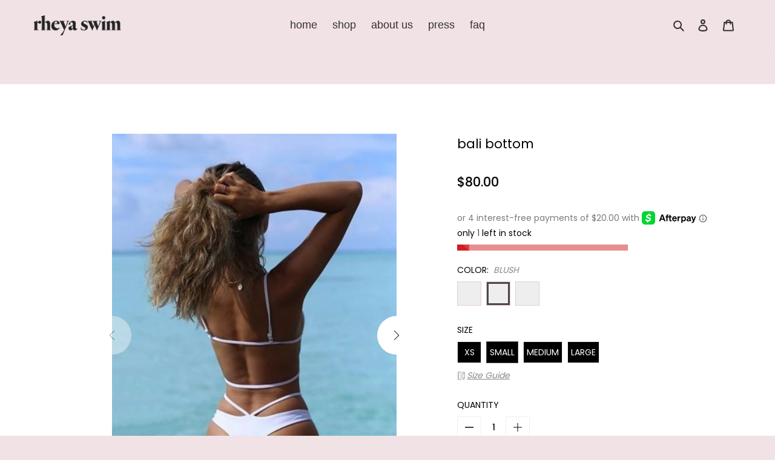

--- FILE ---
content_type: text/html; charset=utf-8
request_url: https://rheyaswim.com/collections/shop-1/products/bali-bottom
body_size: 40901
content:
<!doctype html>
<html class="no-js" lang="en">
<head>
<script>
window.KiwiSizing = window.KiwiSizing === undefined ? {} : window.KiwiSizing;
KiwiSizing.shop = "rheya-swim.myshopify.com";


KiwiSizing.data = {
  collections: "261109907504,166226165808,165393858608,166040272944",
  tags: "black,blush,l,m,s,shop,white",
  product: "4608670203952",
  vendor: "Rheya Swim",
  type: "bottom",
  title: "bali bottom",
  images: ["\/\/rheyaswim.com\/cdn\/shop\/products\/IMG_6660.jpg?v=1651335425","\/\/rheyaswim.com\/cdn\/shop\/products\/IMG_2947.jpg?v=1651335428","\/\/rheyaswim.com\/cdn\/shop\/products\/IMG_4188.jpg?v=1651335436","\/\/rheyaswim.com\/cdn\/shop\/products\/DB8F546B-BC52-4FEE-9948-CBBBCD509F85.jpg?v=1651335443","\/\/rheyaswim.com\/cdn\/shop\/products\/dfuns2020-06-24112323.726.jpg?v=1651335448","\/\/rheyaswim.com\/cdn\/shop\/products\/dfuns2020-06-24112324.7522.jpg?v=1651335453"],
  options: [{"name":"Size","position":1,"values":["XS","SMALL","MEDIUM","LARGE"]},{"name":"Color","position":2,"values":["BLACK","BLUSH","WHITE"]}],
  variants: [{"id":32232997158960,"title":"XS \/ BLACK","option1":"XS","option2":"BLACK","option3":null,"sku":"","requires_shipping":true,"taxable":true,"featured_image":null,"available":false,"name":"bali bottom - XS \/ BLACK","public_title":"XS \/ BLACK","options":["XS","BLACK"],"price":8000,"weight":0,"compare_at_price":null,"inventory_management":"shopify","barcode":"","requires_selling_plan":false,"selling_plan_allocations":[]},{"id":32232997191728,"title":"XS \/ BLUSH","option1":"XS","option2":"BLUSH","option3":null,"sku":"","requires_shipping":true,"taxable":true,"featured_image":null,"available":false,"name":"bali bottom - XS \/ BLUSH","public_title":"XS \/ BLUSH","options":["XS","BLUSH"],"price":8000,"weight":0,"compare_at_price":null,"inventory_management":"shopify","barcode":"","requires_selling_plan":false,"selling_plan_allocations":[]},{"id":32232997224496,"title":"XS \/ WHITE","option1":"XS","option2":"WHITE","option3":null,"sku":"","requires_shipping":true,"taxable":true,"featured_image":null,"available":false,"name":"bali bottom - XS \/ WHITE","public_title":"XS \/ WHITE","options":["XS","WHITE"],"price":8000,"weight":0,"compare_at_price":null,"inventory_management":"shopify","barcode":"","requires_selling_plan":false,"selling_plan_allocations":[]},{"id":32232997257264,"title":"SMALL \/ BLACK","option1":"SMALL","option2":"BLACK","option3":null,"sku":"","requires_shipping":true,"taxable":true,"featured_image":null,"available":false,"name":"bali bottom - SMALL \/ BLACK","public_title":"SMALL \/ BLACK","options":["SMALL","BLACK"],"price":8000,"weight":0,"compare_at_price":null,"inventory_management":"shopify","barcode":"","requires_selling_plan":false,"selling_plan_allocations":[]},{"id":32232997290032,"title":"SMALL \/ BLUSH","option1":"SMALL","option2":"BLUSH","option3":null,"sku":"","requires_shipping":true,"taxable":true,"featured_image":null,"available":true,"name":"bali bottom - SMALL \/ BLUSH","public_title":"SMALL \/ BLUSH","options":["SMALL","BLUSH"],"price":8000,"weight":0,"compare_at_price":null,"inventory_management":"shopify","barcode":"","requires_selling_plan":false,"selling_plan_allocations":[]},{"id":32232997322800,"title":"SMALL \/ WHITE","option1":"SMALL","option2":"WHITE","option3":null,"sku":"","requires_shipping":true,"taxable":true,"featured_image":null,"available":true,"name":"bali bottom - SMALL \/ WHITE","public_title":"SMALL \/ WHITE","options":["SMALL","WHITE"],"price":8000,"weight":0,"compare_at_price":null,"inventory_management":"shopify","barcode":"","requires_selling_plan":false,"selling_plan_allocations":[]},{"id":32232997355568,"title":"MEDIUM \/ BLACK","option1":"MEDIUM","option2":"BLACK","option3":null,"sku":"","requires_shipping":true,"taxable":true,"featured_image":null,"available":true,"name":"bali bottom - MEDIUM \/ BLACK","public_title":"MEDIUM \/ BLACK","options":["MEDIUM","BLACK"],"price":8000,"weight":0,"compare_at_price":null,"inventory_management":"shopify","barcode":"","requires_selling_plan":false,"selling_plan_allocations":[]},{"id":32232997388336,"title":"MEDIUM \/ BLUSH","option1":"MEDIUM","option2":"BLUSH","option3":null,"sku":"","requires_shipping":true,"taxable":true,"featured_image":null,"available":true,"name":"bali bottom - MEDIUM \/ BLUSH","public_title":"MEDIUM \/ BLUSH","options":["MEDIUM","BLUSH"],"price":8000,"weight":0,"compare_at_price":null,"inventory_management":"shopify","barcode":"","requires_selling_plan":false,"selling_plan_allocations":[]},{"id":32232997421104,"title":"MEDIUM \/ WHITE","option1":"MEDIUM","option2":"WHITE","option3":null,"sku":"","requires_shipping":true,"taxable":true,"featured_image":null,"available":true,"name":"bali bottom - MEDIUM \/ WHITE","public_title":"MEDIUM \/ WHITE","options":["MEDIUM","WHITE"],"price":8000,"weight":0,"compare_at_price":null,"inventory_management":"shopify","barcode":"","requires_selling_plan":false,"selling_plan_allocations":[]},{"id":32232997453872,"title":"LARGE \/ BLACK","option1":"LARGE","option2":"BLACK","option3":null,"sku":"","requires_shipping":true,"taxable":true,"featured_image":null,"available":true,"name":"bali bottom - LARGE \/ BLACK","public_title":"LARGE \/ BLACK","options":["LARGE","BLACK"],"price":8000,"weight":0,"compare_at_price":null,"inventory_management":"shopify","barcode":"","requires_selling_plan":false,"selling_plan_allocations":[]},{"id":32232997486640,"title":"LARGE \/ BLUSH","option1":"LARGE","option2":"BLUSH","option3":null,"sku":"","requires_shipping":true,"taxable":true,"featured_image":null,"available":true,"name":"bali bottom - LARGE \/ BLUSH","public_title":"LARGE \/ BLUSH","options":["LARGE","BLUSH"],"price":8000,"weight":0,"compare_at_price":null,"inventory_management":"shopify","barcode":"","requires_selling_plan":false,"selling_plan_allocations":[]},{"id":32232997519408,"title":"LARGE \/ WHITE","option1":"LARGE","option2":"WHITE","option3":null,"sku":"","requires_shipping":true,"taxable":true,"featured_image":null,"available":true,"name":"bali bottom - LARGE \/ WHITE","public_title":"LARGE \/ WHITE","options":["LARGE","WHITE"],"price":8000,"weight":0,"compare_at_price":null,"inventory_management":"shopify","barcode":"","requires_selling_plan":false,"selling_plan_allocations":[]}],
};

</script>
<!--Content in content_for_header -->
<!--LayoutHub-Embed--><meta name="layouthub" /><link rel="stylesheet" href="https://fonts.googleapis.com/css?display=swap&family=Poppins:100,200,300,400,500,600,700,800,900" /><link rel="stylesheet" type="text/css" href="[data-uri]" media="all">
<!--/LayoutHub-Embed--><meta charset="utf-8">
  <meta http-equiv="X-UA-Compatible" content="IE=edge,chrome=1">
  <meta name="viewport" content="width=device-width,initial-scale=1">
  <meta name="theme-color" content="#3a3a3a"><link rel="canonical" href="https://rheyaswim.com/products/bali-bottom"><link rel="shortcut icon" href="//rheyaswim.com/cdn/shop/files/Water_Wave_Emoji_32x32.png?v=1616799864" type="image/png"><title>Bali Cheeky Bikini Bottoms
&ndash; Rheya Swim</title><meta name="description" content="Free shipping + Free Returns | Bali bottoms feature straps that go up along the waist to accentuate the female form. It&#39;s a playful cheeky cut perfect for your next trip. Luxury swimwear handmade in Los Angeles."><!-- /snippets/social-meta-tags.liquid -->




<meta property="og:site_name" content="Rheya Swim">
<meta property="og:url" content="https://rheyaswim.com/products/bali-bottom">
<meta property="og:title" content="bali bottom">
<meta property="og:type" content="product">
<meta property="og:description" content="Free shipping + Free Returns | Bali bottoms feature straps that go up along the waist to accentuate the female form. It&#39;s a playful cheeky cut perfect for your next trip. Luxury swimwear handmade in Los Angeles.">

  <meta property="og:price:amount" content="80.00">
  <meta property="og:price:currency" content="USD">

<meta property="og:image" content="http://rheyaswim.com/cdn/shop/products/IMG_6660_1200x1200.jpg?v=1651335425"><meta property="og:image" content="http://rheyaswim.com/cdn/shop/products/IMG_2947_1200x1200.jpg?v=1651335428"><meta property="og:image" content="http://rheyaswim.com/cdn/shop/products/IMG_4188_1200x1200.jpg?v=1651335436">
<meta property="og:image:secure_url" content="https://rheyaswim.com/cdn/shop/products/IMG_6660_1200x1200.jpg?v=1651335425"><meta property="og:image:secure_url" content="https://rheyaswim.com/cdn/shop/products/IMG_2947_1200x1200.jpg?v=1651335428"><meta property="og:image:secure_url" content="https://rheyaswim.com/cdn/shop/products/IMG_4188_1200x1200.jpg?v=1651335436">


<meta name="twitter:card" content="summary_large_image">
<meta name="twitter:title" content="bali bottom">
<meta name="twitter:description" content="Free shipping + Free Returns | Bali bottoms feature straps that go up along the waist to accentuate the female form. It&#39;s a playful cheeky cut perfect for your next trip. Luxury swimwear handmade in Los Angeles.">


  <link href="//rheyaswim.com/cdn/shop/t/10/assets/theme.scss.css?v=173316744682101774361713813793" rel="stylesheet" type="text/css" media="all" />
<script src="//rheyaswim.com/cdn/shop/t/10/assets/layouthub-jquery.min.js?v=20063861293276086581621543686"></script>
  <script>
    var theme = {
      breakpoints: {
        medium: 750,
        large: 990,
        widescreen: 1400
      },
      strings: {
        addToCart: "Add to cart",
        soldOut: "Sold out",
        unavailable: "Unavailable",
        regularPrice: "Regular price",
        salePrice: "Sale price",
        sale: "Sale",
        fromLowestPrice: "from [price]",
        vendor: "Vendor",
        showMore: "Show More",
        showLess: "Show Less",
        searchFor: "Search for",
        addressError: "Error looking up that address",
        addressNoResults: "No results for that address",
        addressQueryLimit: "You have exceeded the Google API usage limit. Consider upgrading to a \u003ca href=\"https:\/\/developers.google.com\/maps\/premium\/usage-limits\"\u003ePremium Plan\u003c\/a\u003e.",
        authError: "There was a problem authenticating your Google Maps account.",
        newWindow: "Opens in a new window.",
        external: "Opens external website.",
        newWindowExternal: "Opens external website in a new window.",
        removeLabel: "Remove [product]",
        update: "Update",
        quantity: "Quantity",
        discountedTotal: "Discounted total",
        regularTotal: "Regular total",
        priceColumn: "See Price column for discount details.",
        quantityMinimumMessage: "Quantity must be 1 or more",
        cartError: "There was an error while updating your cart. Please try again.",
        removedItemMessage: "Removed \u003cspan class=\"cart__removed-product-details\"\u003e([quantity]) [link]\u003c\/span\u003e from your cart.",
        unitPrice: "Unit price",
        unitPriceSeparator: "per",
        oneCartCount: "1 item",
        otherCartCount: "[count] items",
        quantityLabel: "Quantity: [count]",
        products: "Products",
        loading: "Loading",
        number_of_results: "[result_number] of [results_count]",
        number_of_results_found: "[results_count] results found",
        one_result_found: "1 result found"
      },
      moneyFormat: "${{amount}}",
      moneyFormatWithCurrency: "${{amount}} USD",
      settings: {
        predictiveSearchEnabled: true,
        predictiveSearchShowPrice: false,
        predictiveSearchShowVendor: false
      }
    }

    document.documentElement.className = document.documentElement.className.replace('no-js', 'js');
  </script><script async="" src="//rheyaswim.com/cdn/shop/t/10/assets/lazysizes.js?v=94224023136283657951621543687"></script>
  <script defer="" src="//rheyaswim.com/cdn/shop/t/10/assets/vendor.js?v=85833464202832145531621543700"></script>
  <script defer="" src="//rheyaswim.com/cdn/shop/t/10/assets/theme.js?v=89031576585505892971621543698"></script>

  <script>window.performance && window.performance.mark && window.performance.mark('shopify.content_for_header.start');</script><meta name="google-site-verification" content="IFTN4YM2PBy-j9sZ5VOfxFf8_-IF0Dr8yR__hfK3p3Q">
<meta id="shopify-digital-wallet" name="shopify-digital-wallet" content="/2934767683/digital_wallets/dialog">
<meta name="shopify-checkout-api-token" content="be232b0542cb1d4b3951f73b490d8b12">
<meta id="in-context-paypal-metadata" data-shop-id="2934767683" data-venmo-supported="false" data-environment="production" data-locale="en_US" data-paypal-v4="true" data-currency="USD">
<link rel="alternate" type="application/json+oembed" href="https://rheyaswim.com/products/bali-bottom.oembed">
<script async="async" src="/checkouts/internal/preloads.js?locale=en-US"></script>
<link rel="preconnect" href="https://shop.app" crossorigin="anonymous">
<script async="async" src="https://shop.app/checkouts/internal/preloads.js?locale=en-US&shop_id=2934767683" crossorigin="anonymous"></script>
<script id="apple-pay-shop-capabilities" type="application/json">{"shopId":2934767683,"countryCode":"US","currencyCode":"USD","merchantCapabilities":["supports3DS"],"merchantId":"gid:\/\/shopify\/Shop\/2934767683","merchantName":"Rheya Swim","requiredBillingContactFields":["postalAddress","email"],"requiredShippingContactFields":["postalAddress","email"],"shippingType":"shipping","supportedNetworks":["visa","masterCard","amex","discover","elo","jcb"],"total":{"type":"pending","label":"Rheya Swim","amount":"1.00"},"shopifyPaymentsEnabled":true,"supportsSubscriptions":true}</script>
<script id="shopify-features" type="application/json">{"accessToken":"be232b0542cb1d4b3951f73b490d8b12","betas":["rich-media-storefront-analytics"],"domain":"rheyaswim.com","predictiveSearch":true,"shopId":2934767683,"locale":"en"}</script>
<script>var Shopify = Shopify || {};
Shopify.shop = "rheya-swim.myshopify.com";
Shopify.locale = "en";
Shopify.currency = {"active":"USD","rate":"1.0"};
Shopify.country = "US";
Shopify.theme = {"name":"Debut [Afterpay edits 5\/20\/21]","id":120304271408,"schema_name":"Debut","schema_version":"16.7.0","theme_store_id":796,"role":"main"};
Shopify.theme.handle = "null";
Shopify.theme.style = {"id":null,"handle":null};
Shopify.cdnHost = "rheyaswim.com/cdn";
Shopify.routes = Shopify.routes || {};
Shopify.routes.root = "/";</script>
<script type="module">!function(o){(o.Shopify=o.Shopify||{}).modules=!0}(window);</script>
<script>!function(o){function n(){var o=[];function n(){o.push(Array.prototype.slice.apply(arguments))}return n.q=o,n}var t=o.Shopify=o.Shopify||{};t.loadFeatures=n(),t.autoloadFeatures=n()}(window);</script>
<script>
  window.ShopifyPay = window.ShopifyPay || {};
  window.ShopifyPay.apiHost = "shop.app\/pay";
  window.ShopifyPay.redirectState = null;
</script>
<script id="shop-js-analytics" type="application/json">{"pageType":"product"}</script>
<script defer="defer" async type="module" src="//rheyaswim.com/cdn/shopifycloud/shop-js/modules/v2/client.init-shop-cart-sync_DtuiiIyl.en.esm.js"></script>
<script defer="defer" async type="module" src="//rheyaswim.com/cdn/shopifycloud/shop-js/modules/v2/chunk.common_CUHEfi5Q.esm.js"></script>
<script type="module">
  await import("//rheyaswim.com/cdn/shopifycloud/shop-js/modules/v2/client.init-shop-cart-sync_DtuiiIyl.en.esm.js");
await import("//rheyaswim.com/cdn/shopifycloud/shop-js/modules/v2/chunk.common_CUHEfi5Q.esm.js");

  window.Shopify.SignInWithShop?.initShopCartSync?.({"fedCMEnabled":true,"windoidEnabled":true});

</script>
<script>
  window.Shopify = window.Shopify || {};
  if (!window.Shopify.featureAssets) window.Shopify.featureAssets = {};
  window.Shopify.featureAssets['shop-js'] = {"shop-cart-sync":["modules/v2/client.shop-cart-sync_DFoTY42P.en.esm.js","modules/v2/chunk.common_CUHEfi5Q.esm.js"],"init-fed-cm":["modules/v2/client.init-fed-cm_D2UNy1i2.en.esm.js","modules/v2/chunk.common_CUHEfi5Q.esm.js"],"init-shop-email-lookup-coordinator":["modules/v2/client.init-shop-email-lookup-coordinator_BQEe2rDt.en.esm.js","modules/v2/chunk.common_CUHEfi5Q.esm.js"],"shop-cash-offers":["modules/v2/client.shop-cash-offers_3CTtReFF.en.esm.js","modules/v2/chunk.common_CUHEfi5Q.esm.js","modules/v2/chunk.modal_BewljZkx.esm.js"],"shop-button":["modules/v2/client.shop-button_C6oxCjDL.en.esm.js","modules/v2/chunk.common_CUHEfi5Q.esm.js"],"init-windoid":["modules/v2/client.init-windoid_5pix8xhK.en.esm.js","modules/v2/chunk.common_CUHEfi5Q.esm.js"],"avatar":["modules/v2/client.avatar_BTnouDA3.en.esm.js"],"init-shop-cart-sync":["modules/v2/client.init-shop-cart-sync_DtuiiIyl.en.esm.js","modules/v2/chunk.common_CUHEfi5Q.esm.js"],"shop-toast-manager":["modules/v2/client.shop-toast-manager_BYv_8cH1.en.esm.js","modules/v2/chunk.common_CUHEfi5Q.esm.js"],"pay-button":["modules/v2/client.pay-button_FnF9EIkY.en.esm.js","modules/v2/chunk.common_CUHEfi5Q.esm.js"],"shop-login-button":["modules/v2/client.shop-login-button_CH1KUpOf.en.esm.js","modules/v2/chunk.common_CUHEfi5Q.esm.js","modules/v2/chunk.modal_BewljZkx.esm.js"],"init-customer-accounts-sign-up":["modules/v2/client.init-customer-accounts-sign-up_aj7QGgYS.en.esm.js","modules/v2/client.shop-login-button_CH1KUpOf.en.esm.js","modules/v2/chunk.common_CUHEfi5Q.esm.js","modules/v2/chunk.modal_BewljZkx.esm.js"],"init-shop-for-new-customer-accounts":["modules/v2/client.init-shop-for-new-customer-accounts_NbnYRf_7.en.esm.js","modules/v2/client.shop-login-button_CH1KUpOf.en.esm.js","modules/v2/chunk.common_CUHEfi5Q.esm.js","modules/v2/chunk.modal_BewljZkx.esm.js"],"init-customer-accounts":["modules/v2/client.init-customer-accounts_ppedhqCH.en.esm.js","modules/v2/client.shop-login-button_CH1KUpOf.en.esm.js","modules/v2/chunk.common_CUHEfi5Q.esm.js","modules/v2/chunk.modal_BewljZkx.esm.js"],"shop-follow-button":["modules/v2/client.shop-follow-button_CMIBBa6u.en.esm.js","modules/v2/chunk.common_CUHEfi5Q.esm.js","modules/v2/chunk.modal_BewljZkx.esm.js"],"lead-capture":["modules/v2/client.lead-capture_But0hIyf.en.esm.js","modules/v2/chunk.common_CUHEfi5Q.esm.js","modules/v2/chunk.modal_BewljZkx.esm.js"],"checkout-modal":["modules/v2/client.checkout-modal_BBxc70dQ.en.esm.js","modules/v2/chunk.common_CUHEfi5Q.esm.js","modules/v2/chunk.modal_BewljZkx.esm.js"],"shop-login":["modules/v2/client.shop-login_hM3Q17Kl.en.esm.js","modules/v2/chunk.common_CUHEfi5Q.esm.js","modules/v2/chunk.modal_BewljZkx.esm.js"],"payment-terms":["modules/v2/client.payment-terms_CAtGlQYS.en.esm.js","modules/v2/chunk.common_CUHEfi5Q.esm.js","modules/v2/chunk.modal_BewljZkx.esm.js"]};
</script>
<script>(function() {
  var isLoaded = false;
  function asyncLoad() {
    if (isLoaded) return;
    isLoaded = true;
    var urls = ["\/\/code.tidio.co\/dx5iqjfs9wvhvf7fnfwgqikyhfgx0a1z.js?shop=rheya-swim.myshopify.com","https:\/\/app.layouthub.com\/shopify\/layouthub.js?shop=rheya-swim.myshopify.com","https:\/\/a.mailmunch.co\/widgets\/site-911926-634f26a4f752cac97fd574c0d9df13d0f2146c4e.js?shop=rheya-swim.myshopify.com","https:\/\/intg.snapchat.com\/shopify\/shopify-scevent-init.js?id=739d7797-8198-4d3c-b286-788963673cb4\u0026shop=rheya-swim.myshopify.com","https:\/\/static-us.afterpay.com\/shopify\/afterpay-attract\/afterpay-attract-widget.js?shop=rheya-swim.myshopify.com"];
    for (var i = 0; i < urls.length; i++) {
      var s = document.createElement('script');
      s.type = 'text/javascript';
      s.async = true;
      s.src = urls[i];
      var x = document.getElementsByTagName('script')[0];
      x.parentNode.insertBefore(s, x);
    }
  };
  if(window.attachEvent) {
    window.attachEvent('onload', asyncLoad);
  } else {
    window.addEventListener('load', asyncLoad, false);
  }
})();</script>
<script id="__st">var __st={"a":2934767683,"offset":-28800,"reqid":"baa0a006-2cac-4432-8a5a-90e560ed4c0d-1766320129","pageurl":"rheyaswim.com\/collections\/shop-1\/products\/bali-bottom","u":"56fcaa9077bb","p":"product","rtyp":"product","rid":4608670203952};</script>
<script>window.ShopifyPaypalV4VisibilityTracking = true;</script>
<script id="captcha-bootstrap">!function(){'use strict';const t='contact',e='account',n='new_comment',o=[[t,t],['blogs',n],['comments',n],[t,'customer']],c=[[e,'customer_login'],[e,'guest_login'],[e,'recover_customer_password'],[e,'create_customer']],r=t=>t.map((([t,e])=>`form[action*='/${t}']:not([data-nocaptcha='true']) input[name='form_type'][value='${e}']`)).join(','),a=t=>()=>t?[...document.querySelectorAll(t)].map((t=>t.form)):[];function s(){const t=[...o],e=r(t);return a(e)}const i='password',u='form_key',d=['recaptcha-v3-token','g-recaptcha-response','h-captcha-response',i],f=()=>{try{return window.sessionStorage}catch{return}},m='__shopify_v',_=t=>t.elements[u];function p(t,e,n=!1){try{const o=window.sessionStorage,c=JSON.parse(o.getItem(e)),{data:r}=function(t){const{data:e,action:n}=t;return t[m]||n?{data:e,action:n}:{data:t,action:n}}(c);for(const[e,n]of Object.entries(r))t.elements[e]&&(t.elements[e].value=n);n&&o.removeItem(e)}catch(o){console.error('form repopulation failed',{error:o})}}const l='form_type',E='cptcha';function T(t){t.dataset[E]=!0}const w=window,h=w.document,L='Shopify',v='ce_forms',y='captcha';let A=!1;((t,e)=>{const n=(g='f06e6c50-85a8-45c8-87d0-21a2b65856fe',I='https://cdn.shopify.com/shopifycloud/storefront-forms-hcaptcha/ce_storefront_forms_captcha_hcaptcha.v1.5.2.iife.js',D={infoText:'Protected by hCaptcha',privacyText:'Privacy',termsText:'Terms'},(t,e,n)=>{const o=w[L][v],c=o.bindForm;if(c)return c(t,g,e,D).then(n);var r;o.q.push([[t,g,e,D],n]),r=I,A||(h.body.append(Object.assign(h.createElement('script'),{id:'captcha-provider',async:!0,src:r})),A=!0)});var g,I,D;w[L]=w[L]||{},w[L][v]=w[L][v]||{},w[L][v].q=[],w[L][y]=w[L][y]||{},w[L][y].protect=function(t,e){n(t,void 0,e),T(t)},Object.freeze(w[L][y]),function(t,e,n,w,h,L){const[v,y,A,g]=function(t,e,n){const i=e?o:[],u=t?c:[],d=[...i,...u],f=r(d),m=r(i),_=r(d.filter((([t,e])=>n.includes(e))));return[a(f),a(m),a(_),s()]}(w,h,L),I=t=>{const e=t.target;return e instanceof HTMLFormElement?e:e&&e.form},D=t=>v().includes(t);t.addEventListener('submit',(t=>{const e=I(t);if(!e)return;const n=D(e)&&!e.dataset.hcaptchaBound&&!e.dataset.recaptchaBound,o=_(e),c=g().includes(e)&&(!o||!o.value);(n||c)&&t.preventDefault(),c&&!n&&(function(t){try{if(!f())return;!function(t){const e=f();if(!e)return;const n=_(t);if(!n)return;const o=n.value;o&&e.removeItem(o)}(t);const e=Array.from(Array(32),(()=>Math.random().toString(36)[2])).join('');!function(t,e){_(t)||t.append(Object.assign(document.createElement('input'),{type:'hidden',name:u})),t.elements[u].value=e}(t,e),function(t,e){const n=f();if(!n)return;const o=[...t.querySelectorAll(`input[type='${i}']`)].map((({name:t})=>t)),c=[...d,...o],r={};for(const[a,s]of new FormData(t).entries())c.includes(a)||(r[a]=s);n.setItem(e,JSON.stringify({[m]:1,action:t.action,data:r}))}(t,e)}catch(e){console.error('failed to persist form',e)}}(e),e.submit())}));const S=(t,e)=>{t&&!t.dataset[E]&&(n(t,e.some((e=>e===t))),T(t))};for(const o of['focusin','change'])t.addEventListener(o,(t=>{const e=I(t);D(e)&&S(e,y())}));const B=e.get('form_key'),M=e.get(l),P=B&&M;t.addEventListener('DOMContentLoaded',(()=>{const t=y();if(P)for(const e of t)e.elements[l].value===M&&p(e,B);[...new Set([...A(),...v().filter((t=>'true'===t.dataset.shopifyCaptcha))])].forEach((e=>S(e,t)))}))}(h,new URLSearchParams(w.location.search),n,t,e,['guest_login'])})(!0,!0)}();</script>
<script integrity="sha256-4kQ18oKyAcykRKYeNunJcIwy7WH5gtpwJnB7kiuLZ1E=" data-source-attribution="shopify.loadfeatures" defer="defer" src="//rheyaswim.com/cdn/shopifycloud/storefront/assets/storefront/load_feature-a0a9edcb.js" crossorigin="anonymous"></script>
<script crossorigin="anonymous" defer="defer" src="//rheyaswim.com/cdn/shopifycloud/storefront/assets/shopify_pay/storefront-65b4c6d7.js?v=20250812"></script>
<script data-source-attribution="shopify.dynamic_checkout.dynamic.init">var Shopify=Shopify||{};Shopify.PaymentButton=Shopify.PaymentButton||{isStorefrontPortableWallets:!0,init:function(){window.Shopify.PaymentButton.init=function(){};var t=document.createElement("script");t.src="https://rheyaswim.com/cdn/shopifycloud/portable-wallets/latest/portable-wallets.en.js",t.type="module",document.head.appendChild(t)}};
</script>
<script data-source-attribution="shopify.dynamic_checkout.buyer_consent">
  function portableWalletsHideBuyerConsent(e){var t=document.getElementById("shopify-buyer-consent"),n=document.getElementById("shopify-subscription-policy-button");t&&n&&(t.classList.add("hidden"),t.setAttribute("aria-hidden","true"),n.removeEventListener("click",e))}function portableWalletsShowBuyerConsent(e){var t=document.getElementById("shopify-buyer-consent"),n=document.getElementById("shopify-subscription-policy-button");t&&n&&(t.classList.remove("hidden"),t.removeAttribute("aria-hidden"),n.addEventListener("click",e))}window.Shopify?.PaymentButton&&(window.Shopify.PaymentButton.hideBuyerConsent=portableWalletsHideBuyerConsent,window.Shopify.PaymentButton.showBuyerConsent=portableWalletsShowBuyerConsent);
</script>
<script data-source-attribution="shopify.dynamic_checkout.cart.bootstrap">document.addEventListener("DOMContentLoaded",(function(){function t(){return document.querySelector("shopify-accelerated-checkout-cart, shopify-accelerated-checkout")}if(t())Shopify.PaymentButton.init();else{new MutationObserver((function(e,n){t()&&(Shopify.PaymentButton.init(),n.disconnect())})).observe(document.body,{childList:!0,subtree:!0})}}));
</script>
<link id="shopify-accelerated-checkout-styles" rel="stylesheet" media="screen" href="https://rheyaswim.com/cdn/shopifycloud/portable-wallets/latest/accelerated-checkout-backwards-compat.css" crossorigin="anonymous">
<style id="shopify-accelerated-checkout-cart">
        #shopify-buyer-consent {
  margin-top: 1em;
  display: inline-block;
  width: 100%;
}

#shopify-buyer-consent.hidden {
  display: none;
}

#shopify-subscription-policy-button {
  background: none;
  border: none;
  padding: 0;
  text-decoration: underline;
  font-size: inherit;
  cursor: pointer;
}

#shopify-subscription-policy-button::before {
  box-shadow: none;
}

      </style>

<script>window.performance && window.performance.mark && window.performance.mark('shopify.content_for_header.end');</script>
<script id="sg-js-global-vars">
                        sgGlobalVars = {"storeId":"8f51a31c-bdb9-4dd9-aef1-636b10e574fb","seenManagerPrompt":false,"storeIsActive":true,"targetInfo":{"cart":{"isAfterElem":false,"isBeforeElem":true,"customSelector":"form[action=\"\/cart\"]","isOn":true},"product":{"useCartButton":true,"isAfterElem":true,"isBeforeElem":false,"customSelector":"","isOn":true,"type":2}},"hideAdditionalScriptPrompt":false};
                        if(sgGlobalVars) {
                            sgGlobalVars.cart = {"note":null,"attributes":{},"original_total_price":0,"total_price":0,"total_discount":0,"total_weight":0.0,"item_count":0,"items":[],"requires_shipping":false,"currency":"USD","items_subtotal_price":0,"cart_level_discount_applications":[],"checkout_charge_amount":0};
                            sgGlobalVars.currentProduct = {"id":4608670203952,"title":"bali bottom","handle":"bali-bottom","description":"\u003cmeta charset=\"utf-8\"\u003e\n\u003cdiv\u003ethe bali bottom features straps that go up along the waist to accentuate the female form. it’s a cheeky style and best worn high cut. \u003c\/div\u003e\n\u003cul class=\"ul1\"\u003e\n\u003cli class=\"li1\"\u003e\u003cspan class=\"s2\"\u003ehandmade in los angeles\u003cbr\u003e\u003c\/span\u003e\u003c\/li\u003e\n\u003cli class=\"li1\"\u003e\u003cspan class=\"s2\"\u003e82% polyester \/ 18% spandex\u003cbr\u003e\u003c\/span\u003e\u003c\/li\u003e\n\u003cli class=\"li1\"\u003e\u003cspan class=\"s2\"\u003eseamless\u003c\/span\u003e\u003c\/li\u003e\n\u003cli class=\"li1\"\u003e\u003cspan class=\"s2\"\u003edouble-lined in buttery soft fabric\u003c\/span\u003e\u003c\/li\u003e\n\u003cli class=\"li1\"\u003eUV-resistant\u003c\/li\u003e\n\u003cli class=\"li1\"\u003eavailable in black, white, and blush colorways\u003c\/li\u003e\n\u003cli class=\"li1\"\u003e\u003cstrong\u003efree shipping\u003c\/strong\u003e\u003c\/li\u003e\n\u003cli class=\"li1\"\u003e\u003cstrong\u003efree returns\u003c\/strong\u003e\u003c\/li\u003e\n\u003c\/ul\u003e","published_at":"2020-06-24T20:44:34-07:00","created_at":"2020-06-24T20:44:33-07:00","vendor":"Rheya Swim","type":"bottom","tags":["black","blush","l","m","s","shop","white"],"price":8000,"price_min":8000,"price_max":8000,"available":true,"price_varies":false,"compare_at_price":null,"compare_at_price_min":0,"compare_at_price_max":0,"compare_at_price_varies":false,"variants":[{"id":32232997158960,"title":"XS \/ BLACK","option1":"XS","option2":"BLACK","option3":null,"sku":"","requires_shipping":true,"taxable":true,"featured_image":null,"available":false,"name":"bali bottom - XS \/ BLACK","public_title":"XS \/ BLACK","options":["XS","BLACK"],"price":8000,"weight":0,"compare_at_price":null,"inventory_management":"shopify","barcode":"","requires_selling_plan":false,"selling_plan_allocations":[]},{"id":32232997191728,"title":"XS \/ BLUSH","option1":"XS","option2":"BLUSH","option3":null,"sku":"","requires_shipping":true,"taxable":true,"featured_image":null,"available":false,"name":"bali bottom - XS \/ BLUSH","public_title":"XS \/ BLUSH","options":["XS","BLUSH"],"price":8000,"weight":0,"compare_at_price":null,"inventory_management":"shopify","barcode":"","requires_selling_plan":false,"selling_plan_allocations":[]},{"id":32232997224496,"title":"XS \/ WHITE","option1":"XS","option2":"WHITE","option3":null,"sku":"","requires_shipping":true,"taxable":true,"featured_image":null,"available":false,"name":"bali bottom - XS \/ WHITE","public_title":"XS \/ WHITE","options":["XS","WHITE"],"price":8000,"weight":0,"compare_at_price":null,"inventory_management":"shopify","barcode":"","requires_selling_plan":false,"selling_plan_allocations":[]},{"id":32232997257264,"title":"SMALL \/ BLACK","option1":"SMALL","option2":"BLACK","option3":null,"sku":"","requires_shipping":true,"taxable":true,"featured_image":null,"available":false,"name":"bali bottom - SMALL \/ BLACK","public_title":"SMALL \/ BLACK","options":["SMALL","BLACK"],"price":8000,"weight":0,"compare_at_price":null,"inventory_management":"shopify","barcode":"","requires_selling_plan":false,"selling_plan_allocations":[]},{"id":32232997290032,"title":"SMALL \/ BLUSH","option1":"SMALL","option2":"BLUSH","option3":null,"sku":"","requires_shipping":true,"taxable":true,"featured_image":null,"available":true,"name":"bali bottom - SMALL \/ BLUSH","public_title":"SMALL \/ BLUSH","options":["SMALL","BLUSH"],"price":8000,"weight":0,"compare_at_price":null,"inventory_management":"shopify","barcode":"","requires_selling_plan":false,"selling_plan_allocations":[]},{"id":32232997322800,"title":"SMALL \/ WHITE","option1":"SMALL","option2":"WHITE","option3":null,"sku":"","requires_shipping":true,"taxable":true,"featured_image":null,"available":true,"name":"bali bottom - SMALL \/ WHITE","public_title":"SMALL \/ WHITE","options":["SMALL","WHITE"],"price":8000,"weight":0,"compare_at_price":null,"inventory_management":"shopify","barcode":"","requires_selling_plan":false,"selling_plan_allocations":[]},{"id":32232997355568,"title":"MEDIUM \/ BLACK","option1":"MEDIUM","option2":"BLACK","option3":null,"sku":"","requires_shipping":true,"taxable":true,"featured_image":null,"available":true,"name":"bali bottom - MEDIUM \/ BLACK","public_title":"MEDIUM \/ BLACK","options":["MEDIUM","BLACK"],"price":8000,"weight":0,"compare_at_price":null,"inventory_management":"shopify","barcode":"","requires_selling_plan":false,"selling_plan_allocations":[]},{"id":32232997388336,"title":"MEDIUM \/ BLUSH","option1":"MEDIUM","option2":"BLUSH","option3":null,"sku":"","requires_shipping":true,"taxable":true,"featured_image":null,"available":true,"name":"bali bottom - MEDIUM \/ BLUSH","public_title":"MEDIUM \/ BLUSH","options":["MEDIUM","BLUSH"],"price":8000,"weight":0,"compare_at_price":null,"inventory_management":"shopify","barcode":"","requires_selling_plan":false,"selling_plan_allocations":[]},{"id":32232997421104,"title":"MEDIUM \/ WHITE","option1":"MEDIUM","option2":"WHITE","option3":null,"sku":"","requires_shipping":true,"taxable":true,"featured_image":null,"available":true,"name":"bali bottom - MEDIUM \/ WHITE","public_title":"MEDIUM \/ WHITE","options":["MEDIUM","WHITE"],"price":8000,"weight":0,"compare_at_price":null,"inventory_management":"shopify","barcode":"","requires_selling_plan":false,"selling_plan_allocations":[]},{"id":32232997453872,"title":"LARGE \/ BLACK","option1":"LARGE","option2":"BLACK","option3":null,"sku":"","requires_shipping":true,"taxable":true,"featured_image":null,"available":true,"name":"bali bottom - LARGE \/ BLACK","public_title":"LARGE \/ BLACK","options":["LARGE","BLACK"],"price":8000,"weight":0,"compare_at_price":null,"inventory_management":"shopify","barcode":"","requires_selling_plan":false,"selling_plan_allocations":[]},{"id":32232997486640,"title":"LARGE \/ BLUSH","option1":"LARGE","option2":"BLUSH","option3":null,"sku":"","requires_shipping":true,"taxable":true,"featured_image":null,"available":true,"name":"bali bottom - LARGE \/ BLUSH","public_title":"LARGE \/ BLUSH","options":["LARGE","BLUSH"],"price":8000,"weight":0,"compare_at_price":null,"inventory_management":"shopify","barcode":"","requires_selling_plan":false,"selling_plan_allocations":[]},{"id":32232997519408,"title":"LARGE \/ WHITE","option1":"LARGE","option2":"WHITE","option3":null,"sku":"","requires_shipping":true,"taxable":true,"featured_image":null,"available":true,"name":"bali bottom - LARGE \/ WHITE","public_title":"LARGE \/ WHITE","options":["LARGE","WHITE"],"price":8000,"weight":0,"compare_at_price":null,"inventory_management":"shopify","barcode":"","requires_selling_plan":false,"selling_plan_allocations":[]}],"images":["\/\/rheyaswim.com\/cdn\/shop\/products\/IMG_6660.jpg?v=1651335425","\/\/rheyaswim.com\/cdn\/shop\/products\/IMG_2947.jpg?v=1651335428","\/\/rheyaswim.com\/cdn\/shop\/products\/IMG_4188.jpg?v=1651335436","\/\/rheyaswim.com\/cdn\/shop\/products\/DB8F546B-BC52-4FEE-9948-CBBBCD509F85.jpg?v=1651335443","\/\/rheyaswim.com\/cdn\/shop\/products\/dfuns2020-06-24112323.726.jpg?v=1651335448","\/\/rheyaswim.com\/cdn\/shop\/products\/dfuns2020-06-24112324.7522.jpg?v=1651335453"],"featured_image":"\/\/rheyaswim.com\/cdn\/shop\/products\/IMG_6660.jpg?v=1651335425","options":["Size","Color"],"media":[{"alt":null,"id":20306356699184,"position":1,"preview_image":{"aspect_ratio":0.71,"height":4227,"width":3000,"src":"\/\/rheyaswim.com\/cdn\/shop\/products\/IMG_6660.jpg?v=1651335425"},"aspect_ratio":0.71,"height":4227,"media_type":"image","src":"\/\/rheyaswim.com\/cdn\/shop\/products\/IMG_6660.jpg?v=1651335425","width":3000},{"alt":null,"id":7416757911600,"position":2,"preview_image":{"aspect_ratio":0.711,"height":1508,"width":1072,"src":"\/\/rheyaswim.com\/cdn\/shop\/products\/IMG_2947.jpg?v=1651335428"},"aspect_ratio":0.711,"height":1508,"media_type":"image","src":"\/\/rheyaswim.com\/cdn\/shop\/products\/IMG_2947.jpg?v=1651335428","width":1072},{"alt":null,"id":20306353520688,"position":3,"preview_image":{"aspect_ratio":0.709,"height":3117,"width":2209,"src":"\/\/rheyaswim.com\/cdn\/shop\/products\/IMG_4188.jpg?v=1651335436"},"aspect_ratio":0.709,"height":3117,"media_type":"image","src":"\/\/rheyaswim.com\/cdn\/shop\/products\/IMG_4188.jpg?v=1651335436","width":2209},{"alt":null,"id":7416757649456,"position":4,"preview_image":{"aspect_ratio":0.711,"height":1250,"width":889,"src":"\/\/rheyaswim.com\/cdn\/shop\/products\/DB8F546B-BC52-4FEE-9948-CBBBCD509F85.jpg?v=1651335443"},"aspect_ratio":0.711,"height":1250,"media_type":"image","src":"\/\/rheyaswim.com\/cdn\/shop\/products\/DB8F546B-BC52-4FEE-9948-CBBBCD509F85.jpg?v=1651335443","width":889},{"alt":null,"id":7416776982576,"position":5,"preview_image":{"aspect_ratio":0.711,"height":2832,"width":2013,"src":"\/\/rheyaswim.com\/cdn\/shop\/products\/dfuns2020-06-24112323.726.jpg?v=1651335448"},"aspect_ratio":0.711,"height":2832,"media_type":"image","src":"\/\/rheyaswim.com\/cdn\/shop\/products\/dfuns2020-06-24112323.726.jpg?v=1651335448","width":2013},{"alt":null,"id":7416777343024,"position":6,"preview_image":{"aspect_ratio":0.709,"height":2666,"width":1889,"src":"\/\/rheyaswim.com\/cdn\/shop\/products\/dfuns2020-06-24112324.7522.jpg?v=1651335453"},"aspect_ratio":0.709,"height":2666,"media_type":"image","src":"\/\/rheyaswim.com\/cdn\/shop\/products\/dfuns2020-06-24112324.7522.jpg?v=1651335453","width":1889}],"requires_selling_plan":false,"selling_plan_groups":[],"content":"\u003cmeta charset=\"utf-8\"\u003e\n\u003cdiv\u003ethe bali bottom features straps that go up along the waist to accentuate the female form. it’s a cheeky style and best worn high cut. \u003c\/div\u003e\n\u003cul class=\"ul1\"\u003e\n\u003cli class=\"li1\"\u003e\u003cspan class=\"s2\"\u003ehandmade in los angeles\u003cbr\u003e\u003c\/span\u003e\u003c\/li\u003e\n\u003cli class=\"li1\"\u003e\u003cspan class=\"s2\"\u003e82% polyester \/ 18% spandex\u003cbr\u003e\u003c\/span\u003e\u003c\/li\u003e\n\u003cli class=\"li1\"\u003e\u003cspan class=\"s2\"\u003eseamless\u003c\/span\u003e\u003c\/li\u003e\n\u003cli class=\"li1\"\u003e\u003cspan class=\"s2\"\u003edouble-lined in buttery soft fabric\u003c\/span\u003e\u003c\/li\u003e\n\u003cli class=\"li1\"\u003eUV-resistant\u003c\/li\u003e\n\u003cli class=\"li1\"\u003eavailable in black, white, and blush colorways\u003c\/li\u003e\n\u003cli class=\"li1\"\u003e\u003cstrong\u003efree shipping\u003c\/strong\u003e\u003c\/li\u003e\n\u003cli class=\"li1\"\u003e\u003cstrong\u003efree returns\u003c\/strong\u003e\u003c\/li\u003e\n\u003c\/ul\u003e"};
                            sgGlobalVars.isAdmin = false;
                        }
                    </script>
  <script async="" data-max="2000.00" data-min="1.00" src="https://js.afterpay.com/afterpay-1.x.js"></script>
  <script src="https://cdn.shopify.com/extensions/019b2043-33cb-77c9-8e05-14b8a4f9a9dc/socialwidget-instafeed-75/assets/social-widget.min.js" type="text/javascript" defer="defer"></script>
<link href="https://monorail-edge.shopifysvc.com" rel="dns-prefetch">
<script>(function(){if ("sendBeacon" in navigator && "performance" in window) {try {var session_token_from_headers = performance.getEntriesByType('navigation')[0].serverTiming.find(x => x.name == '_s').description;} catch {var session_token_from_headers = undefined;}var session_cookie_matches = document.cookie.match(/_shopify_s=([^;]*)/);var session_token_from_cookie = session_cookie_matches && session_cookie_matches.length === 2 ? session_cookie_matches[1] : "";var session_token = session_token_from_headers || session_token_from_cookie || "";function handle_abandonment_event(e) {var entries = performance.getEntries().filter(function(entry) {return /monorail-edge.shopifysvc.com/.test(entry.name);});if (!window.abandonment_tracked && entries.length === 0) {window.abandonment_tracked = true;var currentMs = Date.now();var navigation_start = performance.timing.navigationStart;var payload = {shop_id: 2934767683,url: window.location.href,navigation_start,duration: currentMs - navigation_start,session_token,page_type: "product"};window.navigator.sendBeacon("https://monorail-edge.shopifysvc.com/v1/produce", JSON.stringify({schema_id: "online_store_buyer_site_abandonment/1.1",payload: payload,metadata: {event_created_at_ms: currentMs,event_sent_at_ms: currentMs}}));}}window.addEventListener('pagehide', handle_abandonment_event);}}());</script>
<script id="web-pixels-manager-setup">(function e(e,d,r,n,o){if(void 0===o&&(o={}),!Boolean(null===(a=null===(i=window.Shopify)||void 0===i?void 0:i.analytics)||void 0===a?void 0:a.replayQueue)){var i,a;window.Shopify=window.Shopify||{};var t=window.Shopify;t.analytics=t.analytics||{};var s=t.analytics;s.replayQueue=[],s.publish=function(e,d,r){return s.replayQueue.push([e,d,r]),!0};try{self.performance.mark("wpm:start")}catch(e){}var l=function(){var e={modern:/Edge?\/(1{2}[4-9]|1[2-9]\d|[2-9]\d{2}|\d{4,})\.\d+(\.\d+|)|Firefox\/(1{2}[4-9]|1[2-9]\d|[2-9]\d{2}|\d{4,})\.\d+(\.\d+|)|Chrom(ium|e)\/(9{2}|\d{3,})\.\d+(\.\d+|)|(Maci|X1{2}).+ Version\/(15\.\d+|(1[6-9]|[2-9]\d|\d{3,})\.\d+)([,.]\d+|)( \(\w+\)|)( Mobile\/\w+|) Safari\/|Chrome.+OPR\/(9{2}|\d{3,})\.\d+\.\d+|(CPU[ +]OS|iPhone[ +]OS|CPU[ +]iPhone|CPU IPhone OS|CPU iPad OS)[ +]+(15[._]\d+|(1[6-9]|[2-9]\d|\d{3,})[._]\d+)([._]\d+|)|Android:?[ /-](13[3-9]|1[4-9]\d|[2-9]\d{2}|\d{4,})(\.\d+|)(\.\d+|)|Android.+Firefox\/(13[5-9]|1[4-9]\d|[2-9]\d{2}|\d{4,})\.\d+(\.\d+|)|Android.+Chrom(ium|e)\/(13[3-9]|1[4-9]\d|[2-9]\d{2}|\d{4,})\.\d+(\.\d+|)|SamsungBrowser\/([2-9]\d|\d{3,})\.\d+/,legacy:/Edge?\/(1[6-9]|[2-9]\d|\d{3,})\.\d+(\.\d+|)|Firefox\/(5[4-9]|[6-9]\d|\d{3,})\.\d+(\.\d+|)|Chrom(ium|e)\/(5[1-9]|[6-9]\d|\d{3,})\.\d+(\.\d+|)([\d.]+$|.*Safari\/(?![\d.]+ Edge\/[\d.]+$))|(Maci|X1{2}).+ Version\/(10\.\d+|(1[1-9]|[2-9]\d|\d{3,})\.\d+)([,.]\d+|)( \(\w+\)|)( Mobile\/\w+|) Safari\/|Chrome.+OPR\/(3[89]|[4-9]\d|\d{3,})\.\d+\.\d+|(CPU[ +]OS|iPhone[ +]OS|CPU[ +]iPhone|CPU IPhone OS|CPU iPad OS)[ +]+(10[._]\d+|(1[1-9]|[2-9]\d|\d{3,})[._]\d+)([._]\d+|)|Android:?[ /-](13[3-9]|1[4-9]\d|[2-9]\d{2}|\d{4,})(\.\d+|)(\.\d+|)|Mobile Safari.+OPR\/([89]\d|\d{3,})\.\d+\.\d+|Android.+Firefox\/(13[5-9]|1[4-9]\d|[2-9]\d{2}|\d{4,})\.\d+(\.\d+|)|Android.+Chrom(ium|e)\/(13[3-9]|1[4-9]\d|[2-9]\d{2}|\d{4,})\.\d+(\.\d+|)|Android.+(UC? ?Browser|UCWEB|U3)[ /]?(15\.([5-9]|\d{2,})|(1[6-9]|[2-9]\d|\d{3,})\.\d+)\.\d+|SamsungBrowser\/(5\.\d+|([6-9]|\d{2,})\.\d+)|Android.+MQ{2}Browser\/(14(\.(9|\d{2,})|)|(1[5-9]|[2-9]\d|\d{3,})(\.\d+|))(\.\d+|)|K[Aa][Ii]OS\/(3\.\d+|([4-9]|\d{2,})\.\d+)(\.\d+|)/},d=e.modern,r=e.legacy,n=navigator.userAgent;return n.match(d)?"modern":n.match(r)?"legacy":"unknown"}(),u="modern"===l?"modern":"legacy",c=(null!=n?n:{modern:"",legacy:""})[u],f=function(e){return[e.baseUrl,"/wpm","/b",e.hashVersion,"modern"===e.buildTarget?"m":"l",".js"].join("")}({baseUrl:d,hashVersion:r,buildTarget:u}),m=function(e){var d=e.version,r=e.bundleTarget,n=e.surface,o=e.pageUrl,i=e.monorailEndpoint;return{emit:function(e){var a=e.status,t=e.errorMsg,s=(new Date).getTime(),l=JSON.stringify({metadata:{event_sent_at_ms:s},events:[{schema_id:"web_pixels_manager_load/3.1",payload:{version:d,bundle_target:r,page_url:o,status:a,surface:n,error_msg:t},metadata:{event_created_at_ms:s}}]});if(!i)return console&&console.warn&&console.warn("[Web Pixels Manager] No Monorail endpoint provided, skipping logging."),!1;try{return self.navigator.sendBeacon.bind(self.navigator)(i,l)}catch(e){}var u=new XMLHttpRequest;try{return u.open("POST",i,!0),u.setRequestHeader("Content-Type","text/plain"),u.send(l),!0}catch(e){return console&&console.warn&&console.warn("[Web Pixels Manager] Got an unhandled error while logging to Monorail."),!1}}}}({version:r,bundleTarget:l,surface:e.surface,pageUrl:self.location.href,monorailEndpoint:e.monorailEndpoint});try{o.browserTarget=l,function(e){var d=e.src,r=e.async,n=void 0===r||r,o=e.onload,i=e.onerror,a=e.sri,t=e.scriptDataAttributes,s=void 0===t?{}:t,l=document.createElement("script"),u=document.querySelector("head"),c=document.querySelector("body");if(l.async=n,l.src=d,a&&(l.integrity=a,l.crossOrigin="anonymous"),s)for(var f in s)if(Object.prototype.hasOwnProperty.call(s,f))try{l.dataset[f]=s[f]}catch(e){}if(o&&l.addEventListener("load",o),i&&l.addEventListener("error",i),u)u.appendChild(l);else{if(!c)throw new Error("Did not find a head or body element to append the script");c.appendChild(l)}}({src:f,async:!0,onload:function(){if(!function(){var e,d;return Boolean(null===(d=null===(e=window.Shopify)||void 0===e?void 0:e.analytics)||void 0===d?void 0:d.initialized)}()){var d=window.webPixelsManager.init(e)||void 0;if(d){var r=window.Shopify.analytics;r.replayQueue.forEach((function(e){var r=e[0],n=e[1],o=e[2];d.publishCustomEvent(r,n,o)})),r.replayQueue=[],r.publish=d.publishCustomEvent,r.visitor=d.visitor,r.initialized=!0}}},onerror:function(){return m.emit({status:"failed",errorMsg:"".concat(f," has failed to load")})},sri:function(e){var d=/^sha384-[A-Za-z0-9+/=]+$/;return"string"==typeof e&&d.test(e)}(c)?c:"",scriptDataAttributes:o}),m.emit({status:"loading"})}catch(e){m.emit({status:"failed",errorMsg:(null==e?void 0:e.message)||"Unknown error"})}}})({shopId: 2934767683,storefrontBaseUrl: "https://rheyaswim.com",extensionsBaseUrl: "https://extensions.shopifycdn.com/cdn/shopifycloud/web-pixels-manager",monorailEndpoint: "https://monorail-edge.shopifysvc.com/unstable/produce_batch",surface: "storefront-renderer",enabledBetaFlags: ["2dca8a86"],webPixelsConfigList: [{"id":"279117872","configuration":"{\"config\":\"{\\\"pixel_id\\\":\\\"AW-395699645\\\",\\\"target_country\\\":\\\"US\\\",\\\"gtag_events\\\":[{\\\"type\\\":\\\"search\\\",\\\"action_label\\\":\\\"AW-395699645\\\/ZnR4CJm5vv0BEL3L17wB\\\"},{\\\"type\\\":\\\"begin_checkout\\\",\\\"action_label\\\":\\\"AW-395699645\\\/1EKlCJa5vv0BEL3L17wB\\\"},{\\\"type\\\":\\\"view_item\\\",\\\"action_label\\\":[\\\"AW-395699645\\\/1fr8CJC5vv0BEL3L17wB\\\",\\\"MC-XLE4G233M1\\\"]},{\\\"type\\\":\\\"purchase\\\",\\\"action_label\\\":[\\\"AW-395699645\\\/d-zUCI25vv0BEL3L17wB\\\",\\\"MC-XLE4G233M1\\\"]},{\\\"type\\\":\\\"page_view\\\",\\\"action_label\\\":[\\\"AW-395699645\\\/JunoCIq5vv0BEL3L17wB\\\",\\\"MC-XLE4G233M1\\\"]},{\\\"type\\\":\\\"add_payment_info\\\",\\\"action_label\\\":\\\"AW-395699645\\\/AdxqCJy5vv0BEL3L17wB\\\"},{\\\"type\\\":\\\"add_to_cart\\\",\\\"action_label\\\":\\\"AW-395699645\\\/R25kCJO5vv0BEL3L17wB\\\"}],\\\"enable_monitoring_mode\\\":false}\"}","eventPayloadVersion":"v1","runtimeContext":"OPEN","scriptVersion":"b2a88bafab3e21179ed38636efcd8a93","type":"APP","apiClientId":1780363,"privacyPurposes":[],"dataSharingAdjustments":{"protectedCustomerApprovalScopes":["read_customer_address","read_customer_email","read_customer_name","read_customer_personal_data","read_customer_phone"]}},{"id":"104300592","configuration":"{\"pixel_id\":\"1376567315697314\",\"pixel_type\":\"facebook_pixel\",\"metaapp_system_user_token\":\"-\"}","eventPayloadVersion":"v1","runtimeContext":"OPEN","scriptVersion":"ca16bc87fe92b6042fbaa3acc2fbdaa6","type":"APP","apiClientId":2329312,"privacyPurposes":["ANALYTICS","MARKETING","SALE_OF_DATA"],"dataSharingAdjustments":{"protectedCustomerApprovalScopes":["read_customer_address","read_customer_email","read_customer_name","read_customer_personal_data","read_customer_phone"]}},{"id":"42663984","configuration":"{\"tagID\":\"2613252137569\"}","eventPayloadVersion":"v1","runtimeContext":"STRICT","scriptVersion":"18031546ee651571ed29edbe71a3550b","type":"APP","apiClientId":3009811,"privacyPurposes":["ANALYTICS","MARKETING","SALE_OF_DATA"],"dataSharingAdjustments":{"protectedCustomerApprovalScopes":["read_customer_address","read_customer_email","read_customer_name","read_customer_personal_data","read_customer_phone"]}},{"id":"3145776","configuration":"{\"pixelId\":\"739d7797-8198-4d3c-b286-788963673cb4\"}","eventPayloadVersion":"v1","runtimeContext":"STRICT","scriptVersion":"c119f01612c13b62ab52809eb08154bb","type":"APP","apiClientId":2556259,"privacyPurposes":["ANALYTICS","MARKETING","SALE_OF_DATA"],"dataSharingAdjustments":{"protectedCustomerApprovalScopes":["read_customer_address","read_customer_email","read_customer_name","read_customer_personal_data","read_customer_phone"]}},{"id":"shopify-app-pixel","configuration":"{}","eventPayloadVersion":"v1","runtimeContext":"STRICT","scriptVersion":"0450","apiClientId":"shopify-pixel","type":"APP","privacyPurposes":["ANALYTICS","MARKETING"]},{"id":"shopify-custom-pixel","eventPayloadVersion":"v1","runtimeContext":"LAX","scriptVersion":"0450","apiClientId":"shopify-pixel","type":"CUSTOM","privacyPurposes":["ANALYTICS","MARKETING"]}],isMerchantRequest: false,initData: {"shop":{"name":"Rheya Swim","paymentSettings":{"currencyCode":"USD"},"myshopifyDomain":"rheya-swim.myshopify.com","countryCode":"US","storefrontUrl":"https:\/\/rheyaswim.com"},"customer":null,"cart":null,"checkout":null,"productVariants":[{"price":{"amount":80.0,"currencyCode":"USD"},"product":{"title":"bali bottom","vendor":"Rheya Swim","id":"4608670203952","untranslatedTitle":"bali bottom","url":"\/products\/bali-bottom","type":"bottom"},"id":"32232997158960","image":{"src":"\/\/rheyaswim.com\/cdn\/shop\/products\/IMG_6660.jpg?v=1651335425"},"sku":"","title":"XS \/ BLACK","untranslatedTitle":"XS \/ BLACK"},{"price":{"amount":80.0,"currencyCode":"USD"},"product":{"title":"bali bottom","vendor":"Rheya Swim","id":"4608670203952","untranslatedTitle":"bali bottom","url":"\/products\/bali-bottom","type":"bottom"},"id":"32232997191728","image":{"src":"\/\/rheyaswim.com\/cdn\/shop\/products\/IMG_6660.jpg?v=1651335425"},"sku":"","title":"XS \/ BLUSH","untranslatedTitle":"XS \/ BLUSH"},{"price":{"amount":80.0,"currencyCode":"USD"},"product":{"title":"bali bottom","vendor":"Rheya Swim","id":"4608670203952","untranslatedTitle":"bali bottom","url":"\/products\/bali-bottom","type":"bottom"},"id":"32232997224496","image":{"src":"\/\/rheyaswim.com\/cdn\/shop\/products\/IMG_6660.jpg?v=1651335425"},"sku":"","title":"XS \/ WHITE","untranslatedTitle":"XS \/ WHITE"},{"price":{"amount":80.0,"currencyCode":"USD"},"product":{"title":"bali bottom","vendor":"Rheya Swim","id":"4608670203952","untranslatedTitle":"bali bottom","url":"\/products\/bali-bottom","type":"bottom"},"id":"32232997257264","image":{"src":"\/\/rheyaswim.com\/cdn\/shop\/products\/IMG_6660.jpg?v=1651335425"},"sku":"","title":"SMALL \/ BLACK","untranslatedTitle":"SMALL \/ BLACK"},{"price":{"amount":80.0,"currencyCode":"USD"},"product":{"title":"bali bottom","vendor":"Rheya Swim","id":"4608670203952","untranslatedTitle":"bali bottom","url":"\/products\/bali-bottom","type":"bottom"},"id":"32232997290032","image":{"src":"\/\/rheyaswim.com\/cdn\/shop\/products\/IMG_6660.jpg?v=1651335425"},"sku":"","title":"SMALL \/ BLUSH","untranslatedTitle":"SMALL \/ BLUSH"},{"price":{"amount":80.0,"currencyCode":"USD"},"product":{"title":"bali bottom","vendor":"Rheya Swim","id":"4608670203952","untranslatedTitle":"bali bottom","url":"\/products\/bali-bottom","type":"bottom"},"id":"32232997322800","image":{"src":"\/\/rheyaswim.com\/cdn\/shop\/products\/IMG_6660.jpg?v=1651335425"},"sku":"","title":"SMALL \/ WHITE","untranslatedTitle":"SMALL \/ WHITE"},{"price":{"amount":80.0,"currencyCode":"USD"},"product":{"title":"bali bottom","vendor":"Rheya Swim","id":"4608670203952","untranslatedTitle":"bali bottom","url":"\/products\/bali-bottom","type":"bottom"},"id":"32232997355568","image":{"src":"\/\/rheyaswim.com\/cdn\/shop\/products\/IMG_6660.jpg?v=1651335425"},"sku":"","title":"MEDIUM \/ BLACK","untranslatedTitle":"MEDIUM \/ BLACK"},{"price":{"amount":80.0,"currencyCode":"USD"},"product":{"title":"bali bottom","vendor":"Rheya Swim","id":"4608670203952","untranslatedTitle":"bali bottom","url":"\/products\/bali-bottom","type":"bottom"},"id":"32232997388336","image":{"src":"\/\/rheyaswim.com\/cdn\/shop\/products\/IMG_6660.jpg?v=1651335425"},"sku":"","title":"MEDIUM \/ BLUSH","untranslatedTitle":"MEDIUM \/ BLUSH"},{"price":{"amount":80.0,"currencyCode":"USD"},"product":{"title":"bali bottom","vendor":"Rheya Swim","id":"4608670203952","untranslatedTitle":"bali bottom","url":"\/products\/bali-bottom","type":"bottom"},"id":"32232997421104","image":{"src":"\/\/rheyaswim.com\/cdn\/shop\/products\/IMG_6660.jpg?v=1651335425"},"sku":"","title":"MEDIUM \/ WHITE","untranslatedTitle":"MEDIUM \/ WHITE"},{"price":{"amount":80.0,"currencyCode":"USD"},"product":{"title":"bali bottom","vendor":"Rheya Swim","id":"4608670203952","untranslatedTitle":"bali bottom","url":"\/products\/bali-bottom","type":"bottom"},"id":"32232997453872","image":{"src":"\/\/rheyaswim.com\/cdn\/shop\/products\/IMG_6660.jpg?v=1651335425"},"sku":"","title":"LARGE \/ BLACK","untranslatedTitle":"LARGE \/ BLACK"},{"price":{"amount":80.0,"currencyCode":"USD"},"product":{"title":"bali bottom","vendor":"Rheya Swim","id":"4608670203952","untranslatedTitle":"bali bottom","url":"\/products\/bali-bottom","type":"bottom"},"id":"32232997486640","image":{"src":"\/\/rheyaswim.com\/cdn\/shop\/products\/IMG_6660.jpg?v=1651335425"},"sku":"","title":"LARGE \/ BLUSH","untranslatedTitle":"LARGE \/ BLUSH"},{"price":{"amount":80.0,"currencyCode":"USD"},"product":{"title":"bali bottom","vendor":"Rheya Swim","id":"4608670203952","untranslatedTitle":"bali bottom","url":"\/products\/bali-bottom","type":"bottom"},"id":"32232997519408","image":{"src":"\/\/rheyaswim.com\/cdn\/shop\/products\/IMG_6660.jpg?v=1651335425"},"sku":"","title":"LARGE \/ WHITE","untranslatedTitle":"LARGE \/ WHITE"}],"purchasingCompany":null},},"https://rheyaswim.com/cdn","1e0b1122w61c904dfpc855754am2b403ea2",{"modern":"","legacy":""},{"shopId":"2934767683","storefrontBaseUrl":"https:\/\/rheyaswim.com","extensionBaseUrl":"https:\/\/extensions.shopifycdn.com\/cdn\/shopifycloud\/web-pixels-manager","surface":"storefront-renderer","enabledBetaFlags":"[\"2dca8a86\"]","isMerchantRequest":"false","hashVersion":"1e0b1122w61c904dfpc855754am2b403ea2","publish":"custom","events":"[[\"page_viewed\",{}],[\"product_viewed\",{\"productVariant\":{\"price\":{\"amount\":80.0,\"currencyCode\":\"USD\"},\"product\":{\"title\":\"bali bottom\",\"vendor\":\"Rheya Swim\",\"id\":\"4608670203952\",\"untranslatedTitle\":\"bali bottom\",\"url\":\"\/products\/bali-bottom\",\"type\":\"bottom\"},\"id\":\"32232997290032\",\"image\":{\"src\":\"\/\/rheyaswim.com\/cdn\/shop\/products\/IMG_6660.jpg?v=1651335425\"},\"sku\":\"\",\"title\":\"SMALL \/ BLUSH\",\"untranslatedTitle\":\"SMALL \/ BLUSH\"}}]]"});</script><script>
  window.ShopifyAnalytics = window.ShopifyAnalytics || {};
  window.ShopifyAnalytics.meta = window.ShopifyAnalytics.meta || {};
  window.ShopifyAnalytics.meta.currency = 'USD';
  var meta = {"product":{"id":4608670203952,"gid":"gid:\/\/shopify\/Product\/4608670203952","vendor":"Rheya Swim","type":"bottom","variants":[{"id":32232997158960,"price":8000,"name":"bali bottom - XS \/ BLACK","public_title":"XS \/ BLACK","sku":""},{"id":32232997191728,"price":8000,"name":"bali bottom - XS \/ BLUSH","public_title":"XS \/ BLUSH","sku":""},{"id":32232997224496,"price":8000,"name":"bali bottom - XS \/ WHITE","public_title":"XS \/ WHITE","sku":""},{"id":32232997257264,"price":8000,"name":"bali bottom - SMALL \/ BLACK","public_title":"SMALL \/ BLACK","sku":""},{"id":32232997290032,"price":8000,"name":"bali bottom - SMALL \/ BLUSH","public_title":"SMALL \/ BLUSH","sku":""},{"id":32232997322800,"price":8000,"name":"bali bottom - SMALL \/ WHITE","public_title":"SMALL \/ WHITE","sku":""},{"id":32232997355568,"price":8000,"name":"bali bottom - MEDIUM \/ BLACK","public_title":"MEDIUM \/ BLACK","sku":""},{"id":32232997388336,"price":8000,"name":"bali bottom - MEDIUM \/ BLUSH","public_title":"MEDIUM \/ BLUSH","sku":""},{"id":32232997421104,"price":8000,"name":"bali bottom - MEDIUM \/ WHITE","public_title":"MEDIUM \/ WHITE","sku":""},{"id":32232997453872,"price":8000,"name":"bali bottom - LARGE \/ BLACK","public_title":"LARGE \/ BLACK","sku":""},{"id":32232997486640,"price":8000,"name":"bali bottom - LARGE \/ BLUSH","public_title":"LARGE \/ BLUSH","sku":""},{"id":32232997519408,"price":8000,"name":"bali bottom - LARGE \/ WHITE","public_title":"LARGE \/ WHITE","sku":""}],"remote":false},"page":{"pageType":"product","resourceType":"product","resourceId":4608670203952}};
  for (var attr in meta) {
    window.ShopifyAnalytics.meta[attr] = meta[attr];
  }
</script>
<script class="analytics">
  (function () {
    var customDocumentWrite = function(content) {
      var jquery = null;

      if (window.jQuery) {
        jquery = window.jQuery;
      } else if (window.Checkout && window.Checkout.$) {
        jquery = window.Checkout.$;
      }

      if (jquery) {
        jquery('body').append(content);
      }
    };

    var hasLoggedConversion = function(token) {
      if (token) {
        return document.cookie.indexOf('loggedConversion=' + token) !== -1;
      }
      return false;
    }

    var setCookieIfConversion = function(token) {
      if (token) {
        var twoMonthsFromNow = new Date(Date.now());
        twoMonthsFromNow.setMonth(twoMonthsFromNow.getMonth() + 2);

        document.cookie = 'loggedConversion=' + token + '; expires=' + twoMonthsFromNow;
      }
    }

    var trekkie = window.ShopifyAnalytics.lib = window.trekkie = window.trekkie || [];
    if (trekkie.integrations) {
      return;
    }
    trekkie.methods = [
      'identify',
      'page',
      'ready',
      'track',
      'trackForm',
      'trackLink'
    ];
    trekkie.factory = function(method) {
      return function() {
        var args = Array.prototype.slice.call(arguments);
        args.unshift(method);
        trekkie.push(args);
        return trekkie;
      };
    };
    for (var i = 0; i < trekkie.methods.length; i++) {
      var key = trekkie.methods[i];
      trekkie[key] = trekkie.factory(key);
    }
    trekkie.load = function(config) {
      trekkie.config = config || {};
      trekkie.config.initialDocumentCookie = document.cookie;
      var first = document.getElementsByTagName('script')[0];
      var script = document.createElement('script');
      script.type = 'text/javascript';
      script.onerror = function(e) {
        var scriptFallback = document.createElement('script');
        scriptFallback.type = 'text/javascript';
        scriptFallback.onerror = function(error) {
                var Monorail = {
      produce: function produce(monorailDomain, schemaId, payload) {
        var currentMs = new Date().getTime();
        var event = {
          schema_id: schemaId,
          payload: payload,
          metadata: {
            event_created_at_ms: currentMs,
            event_sent_at_ms: currentMs
          }
        };
        return Monorail.sendRequest("https://" + monorailDomain + "/v1/produce", JSON.stringify(event));
      },
      sendRequest: function sendRequest(endpointUrl, payload) {
        // Try the sendBeacon API
        if (window && window.navigator && typeof window.navigator.sendBeacon === 'function' && typeof window.Blob === 'function' && !Monorail.isIos12()) {
          var blobData = new window.Blob([payload], {
            type: 'text/plain'
          });

          if (window.navigator.sendBeacon(endpointUrl, blobData)) {
            return true;
          } // sendBeacon was not successful

        } // XHR beacon

        var xhr = new XMLHttpRequest();

        try {
          xhr.open('POST', endpointUrl);
          xhr.setRequestHeader('Content-Type', 'text/plain');
          xhr.send(payload);
        } catch (e) {
          console.log(e);
        }

        return false;
      },
      isIos12: function isIos12() {
        return window.navigator.userAgent.lastIndexOf('iPhone; CPU iPhone OS 12_') !== -1 || window.navigator.userAgent.lastIndexOf('iPad; CPU OS 12_') !== -1;
      }
    };
    Monorail.produce('monorail-edge.shopifysvc.com',
      'trekkie_storefront_load_errors/1.1',
      {shop_id: 2934767683,
      theme_id: 120304271408,
      app_name: "storefront",
      context_url: window.location.href,
      source_url: "//rheyaswim.com/cdn/s/trekkie.storefront.4b0d51228c8d1703f19d66468963c9de55bf59b0.min.js"});

        };
        scriptFallback.async = true;
        scriptFallback.src = '//rheyaswim.com/cdn/s/trekkie.storefront.4b0d51228c8d1703f19d66468963c9de55bf59b0.min.js';
        first.parentNode.insertBefore(scriptFallback, first);
      };
      script.async = true;
      script.src = '//rheyaswim.com/cdn/s/trekkie.storefront.4b0d51228c8d1703f19d66468963c9de55bf59b0.min.js';
      first.parentNode.insertBefore(script, first);
    };
    trekkie.load(
      {"Trekkie":{"appName":"storefront","development":false,"defaultAttributes":{"shopId":2934767683,"isMerchantRequest":null,"themeId":120304271408,"themeCityHash":"16777794398463110859","contentLanguage":"en","currency":"USD","eventMetadataId":"abca0a92-b463-4fcd-9abf-9e46e11ea2c6"},"isServerSideCookieWritingEnabled":true,"monorailRegion":"shop_domain","enabledBetaFlags":["65f19447"]},"Session Attribution":{},"S2S":{"facebookCapiEnabled":false,"source":"trekkie-storefront-renderer","apiClientId":580111}}
    );

    var loaded = false;
    trekkie.ready(function() {
      if (loaded) return;
      loaded = true;

      window.ShopifyAnalytics.lib = window.trekkie;

      var originalDocumentWrite = document.write;
      document.write = customDocumentWrite;
      try { window.ShopifyAnalytics.merchantGoogleAnalytics.call(this); } catch(error) {};
      document.write = originalDocumentWrite;

      window.ShopifyAnalytics.lib.page(null,{"pageType":"product","resourceType":"product","resourceId":4608670203952,"shopifyEmitted":true});

      var match = window.location.pathname.match(/checkouts\/(.+)\/(thank_you|post_purchase)/)
      var token = match? match[1]: undefined;
      if (!hasLoggedConversion(token)) {
        setCookieIfConversion(token);
        window.ShopifyAnalytics.lib.track("Viewed Product",{"currency":"USD","variantId":32232997158960,"productId":4608670203952,"productGid":"gid:\/\/shopify\/Product\/4608670203952","name":"bali bottom - XS \/ BLACK","price":"80.00","sku":"","brand":"Rheya Swim","variant":"XS \/ BLACK","category":"bottom","nonInteraction":true,"remote":false},undefined,undefined,{"shopifyEmitted":true});
      window.ShopifyAnalytics.lib.track("monorail:\/\/trekkie_storefront_viewed_product\/1.1",{"currency":"USD","variantId":32232997158960,"productId":4608670203952,"productGid":"gid:\/\/shopify\/Product\/4608670203952","name":"bali bottom - XS \/ BLACK","price":"80.00","sku":"","brand":"Rheya Swim","variant":"XS \/ BLACK","category":"bottom","nonInteraction":true,"remote":false,"referer":"https:\/\/rheyaswim.com\/collections\/shop-1\/products\/bali-bottom"});
      }
    });


        var eventsListenerScript = document.createElement('script');
        eventsListenerScript.async = true;
        eventsListenerScript.src = "//rheyaswim.com/cdn/shopifycloud/storefront/assets/shop_events_listener-3da45d37.js";
        document.getElementsByTagName('head')[0].appendChild(eventsListenerScript);

})();</script>
<script
  defer
  src="https://rheyaswim.com/cdn/shopifycloud/perf-kit/shopify-perf-kit-2.1.2.min.js"
  data-application="storefront-renderer"
  data-shop-id="2934767683"
  data-render-region="gcp-us-central1"
  data-page-type="product"
  data-theme-instance-id="120304271408"
  data-theme-name="Debut"
  data-theme-version="16.7.0"
  data-monorail-region="shop_domain"
  data-resource-timing-sampling-rate="10"
  data-shs="true"
  data-shs-beacon="true"
  data-shs-export-with-fetch="true"
  data-shs-logs-sample-rate="1"
  data-shs-beacon-endpoint="https://rheyaswim.com/api/collect"
></script>
</head>

<body class="template-product">

  <a class="in-page-link visually-hidden skip-link" href="#MainContent">Skip to content</a><style data-shopify>

  .cart-popup {
    box-shadow: 1px 1px 10px 2px rgba(235, 235, 235, 0.5);
  }</style><div class="cart-popup-wrapper cart-popup-wrapper--hidden" role="dialog" aria-modal="true" aria-labelledby="CartPopupHeading" data-cart-popup-wrapper>
  <div class="cart-popup" data-cart-popup tabindex="-1">
    <div class="cart-popup__header">
      <h2 id="CartPopupHeading" class="cart-popup__heading">Just added to your cart</h2>
      <button class="cart-popup__close" aria-label="Close" data-cart-popup-close><svg aria-hidden="true" focusable="false" role="presentation" class="icon icon-close" viewBox="0 0 40 40"><path d="M23.868 20.015L39.117 4.78c1.11-1.108 1.11-2.77 0-3.877-1.109-1.108-2.773-1.108-3.882 0L19.986 16.137 4.737.904C3.628-.204 1.965-.204.856.904c-1.11 1.108-1.11 2.77 0 3.877l15.249 15.234L.855 35.248c-1.108 1.108-1.108 2.77 0 3.877.555.554 1.248.831 1.942.831s1.386-.277 1.94-.83l15.25-15.234 15.248 15.233c.555.554 1.248.831 1.941.831s1.387-.277 1.941-.83c1.11-1.109 1.11-2.77 0-3.878L23.868 20.015z" class="layer"/></svg></button>
    </div>
    <div class="cart-popup-item">
      <div class="cart-popup-item__image-wrapper hide" data-cart-popup-image-wrapper>
        <div class="cart-popup-item__image cart-popup-item__image--placeholder" data-cart-popup-image-placeholder>
          <div data-placeholder-size></div>
          <div class="placeholder-background placeholder-background--animation"></div>
        </div>
      </div>
      <div class="cart-popup-item__description">
        <div>
          <h3 class="cart-popup-item__title" data-cart-popup-title></h3>
          <ul class="product-details" aria-label="Product details" data-cart-popup-product-details></ul>
        </div>
        <div class="cart-popup-item__quantity">
          <span class="visually-hidden" data-cart-popup-quantity-label></span>
          <span aria-hidden="true">Qty:</span>
          <span aria-hidden="true" data-cart-popup-quantity></span>
        </div>
      </div>
    </div>

    <a href="/cart" class="cart-popup__cta-link btn btn--secondary-accent">
      View cart (<span data-cart-popup-cart-quantity></span>)
    </a>

    <div class="cart-popup__dismiss">
      <button class="cart-popup__dismiss-button text-link text-link--accent" data-cart-popup-dismiss>
        Continue shopping
      </button>
    </div>
  </div>
</div>

<div id="shopify-section-header" class="shopify-section">

<div id="SearchDrawer" class="search-bar drawer drawer--top" role="dialog" aria-modal="true" aria-label="Search" data-predictive-search-drawer>
  <div class="search-bar__interior">
    <div class="search-form__container" data-search-form-container>
      <form class="search-form search-bar__form" action="/search" method="get" role="search">
        <div class="search-form__input-wrapper">
          <input
            type="text"
            name="q"
            placeholder="Search"
            role="combobox"
            aria-autocomplete="list"
            aria-owns="predictive-search-results"
            aria-expanded="false"
            aria-label="Search"
            aria-haspopup="listbox"
            class="search-form__input search-bar__input"
            data-predictive-search-drawer-input
          />
          <input type="hidden" name="options[prefix]" value="last" aria-hidden="true" />
          <div class="predictive-search-wrapper predictive-search-wrapper--drawer" data-predictive-search-mount="drawer"></div>
        </div>

        <button class="search-bar__submit search-form__submit"
          type="submit"
          data-search-form-submit>
          <svg aria-hidden="true" focusable="false" role="presentation" class="icon icon-search" viewBox="0 0 37 40"><path d="M35.6 36l-9.8-9.8c4.1-5.4 3.6-13.2-1.3-18.1-5.4-5.4-14.2-5.4-19.7 0-5.4 5.4-5.4 14.2 0 19.7 2.6 2.6 6.1 4.1 9.8 4.1 3 0 5.9-1 8.3-2.8l9.8 9.8c.4.4.9.6 1.4.6s1-.2 1.4-.6c.9-.9.9-2.1.1-2.9zm-20.9-8.2c-2.6 0-5.1-1-7-2.9-3.9-3.9-3.9-10.1 0-14C9.6 9 12.2 8 14.7 8s5.1 1 7 2.9c3.9 3.9 3.9 10.1 0 14-1.9 1.9-4.4 2.9-7 2.9z"/></svg>
          <span class="icon__fallback-text">Submit</span>
        </button>
      </form>

      <div class="search-bar__actions">
        <button type="button" class="btn--link search-bar__close js-drawer-close">
          <svg aria-hidden="true" focusable="false" role="presentation" class="icon icon-close" viewBox="0 0 40 40"><path d="M23.868 20.015L39.117 4.78c1.11-1.108 1.11-2.77 0-3.877-1.109-1.108-2.773-1.108-3.882 0L19.986 16.137 4.737.904C3.628-.204 1.965-.204.856.904c-1.11 1.108-1.11 2.77 0 3.877l15.249 15.234L.855 35.248c-1.108 1.108-1.108 2.77 0 3.877.555.554 1.248.831 1.942.831s1.386-.277 1.94-.83l15.25-15.234 15.248 15.233c.555.554 1.248.831 1.941.831s1.387-.277 1.941-.83c1.11-1.109 1.11-2.77 0-3.878L23.868 20.015z" class="layer"/></svg>
          <span class="icon__fallback-text">Close search</span>
        </button>
      </div>
    </div>
  </div>
</div>


<div data-section-id="header" data-section-type="header-section" data-header-section>
  

  <header class="site-header border-bottom logo--left" role="banner">
    <div class="grid grid--no-gutters grid--table site-header__mobile-nav">
      

      <div class="grid__item medium-up--one-quarter logo-align--left">
        
        
          <div class="h2 site-header__logo">
        
          
<a href="/" class="site-header__logo-image">
              
              <img class="lazyload js"
                   src="//rheyaswim.com/cdn/shop/files/logo2_300x300.png?v=1614287748"
                   data-src="//rheyaswim.com/cdn/shop/files/logo2_{width}x.png?v=1614287748"
                   data-widths="[180, 360, 540, 720, 900, 1080, 1296, 1512, 1728, 2048]"
                   data-aspectratio="3.8582995951417005"
                   data-sizes="auto"
                   alt="Rheya Swim"
                   style="max-width: 145px">
              <noscript>
                
                <img src="//rheyaswim.com/cdn/shop/files/logo2_145x.png?v=1614287748"
                     srcset="//rheyaswim.com/cdn/shop/files/logo2_145x.png?v=1614287748 1x, //rheyaswim.com/cdn/shop/files/logo2_145x@2x.png?v=1614287748 2x"
                     alt="Rheya Swim"
                     style="max-width: 145px;">
              </noscript>
            </a>
          
        
          </div>
        
      </div>

      
        <nav class="grid__item medium-up--one-half small--hide" id="AccessibleNav" role="navigation">
          
<ul class="site-nav list--inline" id="SiteNav">
  



    
      <li >
        <a href="/"
          class="site-nav__link site-nav__link--main"
          
        >
          <span class="site-nav__label">home</span>
        </a>
      </li>
    
  



    
      <li >
        <a href="https://rheyaswim.com/collections/shop"
          class="site-nav__link site-nav__link--main"
          
        >
          <span class="site-nav__label">shop</span>
        </a>
      </li>
    
  



    
      <li >
        <a href="https://rheya-swim.myshopify.com/pages/about-us"
          class="site-nav__link site-nav__link--main"
          
        >
          <span class="site-nav__label">about us</span>
        </a>
      </li>
    
  



    
      <li >
        <a href="/pages/press"
          class="site-nav__link site-nav__link--main"
          
        >
          <span class="site-nav__label">press</span>
        </a>
      </li>
    
  



    
      <li >
        <a href="/pages/faq"
          class="site-nav__link site-nav__link--main"
          
        >
          <span class="site-nav__label">faq</span>
        </a>
      </li>
    
  
</ul>

        </nav>
      

      <div class="grid__item medium-up--one-quarter text-right site-header__icons site-header__icons--plus">
        <div class="site-header__icons-wrapper">

          <button type="button" class="btn--link site-header__icon site-header__search-toggle js-drawer-open-top">
            <svg aria-hidden="true" focusable="false" role="presentation" class="icon icon-search" viewBox="0 0 37 40"><path d="M35.6 36l-9.8-9.8c4.1-5.4 3.6-13.2-1.3-18.1-5.4-5.4-14.2-5.4-19.7 0-5.4 5.4-5.4 14.2 0 19.7 2.6 2.6 6.1 4.1 9.8 4.1 3 0 5.9-1 8.3-2.8l9.8 9.8c.4.4.9.6 1.4.6s1-.2 1.4-.6c.9-.9.9-2.1.1-2.9zm-20.9-8.2c-2.6 0-5.1-1-7-2.9-3.9-3.9-3.9-10.1 0-14C9.6 9 12.2 8 14.7 8s5.1 1 7 2.9c3.9 3.9 3.9 10.1 0 14-1.9 1.9-4.4 2.9-7 2.9z"/></svg>
            <span class="icon__fallback-text">Search</span>
          </button>

          
            
              <a href="https://rheyaswim.com/customer_authentication/redirect?locale=en&region_country=US" class="site-header__icon site-header__account">
                <svg aria-hidden="true" focusable="false" role="presentation" class="icon icon-login" viewBox="0 0 28.33 37.68"><path d="M14.17 14.9a7.45 7.45 0 1 0-7.5-7.45 7.46 7.46 0 0 0 7.5 7.45zm0-10.91a3.45 3.45 0 1 1-3.5 3.46A3.46 3.46 0 0 1 14.17 4zM14.17 16.47A14.18 14.18 0 0 0 0 30.68c0 1.41.66 4 5.11 5.66a27.17 27.17 0 0 0 9.06 1.34c6.54 0 14.17-1.84 14.17-7a14.18 14.18 0 0 0-14.17-14.21zm0 17.21c-6.3 0-10.17-1.77-10.17-3a10.17 10.17 0 1 1 20.33 0c.01 1.23-3.86 3-10.16 3z"/></svg>
                <span class="icon__fallback-text">Log in</span>
              </a>
            
          

          <a href="/cart" class="site-header__icon site-header__cart">
            <svg aria-hidden="true" focusable="false" role="presentation" class="icon icon-cart" viewBox="0 0 37 40"><path d="M36.5 34.8L33.3 8h-5.9C26.7 3.9 23 .8 18.5.8S10.3 3.9 9.6 8H3.7L.5 34.8c-.2 1.5.4 2.4.9 3 .5.5 1.4 1.2 3.1 1.2h28c1.3 0 2.4-.4 3.1-1.3.7-.7 1-1.8.9-2.9zm-18-30c2.2 0 4.1 1.4 4.7 3.2h-9.5c.7-1.9 2.6-3.2 4.8-3.2zM4.5 35l2.8-23h2.2v3c0 1.1.9 2 2 2s2-.9 2-2v-3h10v3c0 1.1.9 2 2 2s2-.9 2-2v-3h2.2l2.8 23h-28z"/></svg>
            <span class="icon__fallback-text">Cart</span>
            <div id="CartCount" class="site-header__cart-count hide" data-cart-count-bubble>
              <span data-cart-count>0</span>
              <span class="icon__fallback-text medium-up--hide">items</span>
            </div>
          </a>

          
            <button type="button" class="btn--link site-header__icon site-header__menu js-mobile-nav-toggle mobile-nav--open" aria-controls="MobileNav"  aria-expanded="false" aria-label="Menu">
              <svg aria-hidden="true" focusable="false" role="presentation" class="icon icon-hamburger" viewBox="0 0 37 40"><path d="M33.5 25h-30c-1.1 0-2-.9-2-2s.9-2 2-2h30c1.1 0 2 .9 2 2s-.9 2-2 2zm0-11.5h-30c-1.1 0-2-.9-2-2s.9-2 2-2h30c1.1 0 2 .9 2 2s-.9 2-2 2zm0 23h-30c-1.1 0-2-.9-2-2s.9-2 2-2h30c1.1 0 2 .9 2 2s-.9 2-2 2z"/></svg>
              <svg aria-hidden="true" focusable="false" role="presentation" class="icon icon-close" viewBox="0 0 40 40"><path d="M23.868 20.015L39.117 4.78c1.11-1.108 1.11-2.77 0-3.877-1.109-1.108-2.773-1.108-3.882 0L19.986 16.137 4.737.904C3.628-.204 1.965-.204.856.904c-1.11 1.108-1.11 2.77 0 3.877l15.249 15.234L.855 35.248c-1.108 1.108-1.108 2.77 0 3.877.555.554 1.248.831 1.942.831s1.386-.277 1.94-.83l15.25-15.234 15.248 15.233c.555.554 1.248.831 1.941.831s1.387-.277 1.941-.83c1.11-1.109 1.11-2.77 0-3.878L23.868 20.015z" class="layer"/></svg>
            </button>
          
        </div>

      </div>
    </div>

    <nav class="mobile-nav-wrapper medium-up--hide" role="navigation">
      <ul id="MobileNav" class="mobile-nav">
        
<li class="mobile-nav__item border-bottom">
            
              <a href="/"
                class="mobile-nav__link"
                
              >
                <span class="mobile-nav__label">home</span>
              </a>
            
          </li>
        
<li class="mobile-nav__item border-bottom">
            
              <a href="https://rheyaswim.com/collections/shop"
                class="mobile-nav__link"
                
              >
                <span class="mobile-nav__label">shop</span>
              </a>
            
          </li>
        
<li class="mobile-nav__item border-bottom">
            
              <a href="https://rheya-swim.myshopify.com/pages/about-us"
                class="mobile-nav__link"
                
              >
                <span class="mobile-nav__label">about us</span>
              </a>
            
          </li>
        
<li class="mobile-nav__item border-bottom">
            
              <a href="/pages/press"
                class="mobile-nav__link"
                
              >
                <span class="mobile-nav__label">press</span>
              </a>
            
          </li>
        
<li class="mobile-nav__item">
            
              <a href="/pages/faq"
                class="mobile-nav__link"
                
              >
                <span class="mobile-nav__label">faq</span>
              </a>
            
          </li>
        
      </ul>
    </nav>
  </header>

  
</div>



<script type="application/ld+json">
{
  "@context": "http://schema.org",
  "@type": "Organization",
  "name": "Rheya Swim",
  
    
    "logo": "https:\/\/rheyaswim.com\/cdn\/shop\/files\/logo2_953x.png?v=1614287748",
  
  "sameAs": [
    "",
    "",
    "",
    "",
    "",
    "",
    "",
    ""
  ],
  "url": "https:\/\/rheyaswim.com"
}
</script>




</div>

  <div class="page-container drawer-page-content" id="PageContainer">

    <main class="main-content js-focus-hidden" id="MainContent" role="main" tabindex="-1">
      <!--LayoutHub-Workspace-Start--> 
 <!--LayoutHub-Embed--><style type="text/css">@font-face {
  font-family: 'LineIcons';
  src:  url('//rheyaswim.com/cdn/shop/t/10/assets/LineIcons.eot?v=82879301969224520301621543695?y2l643');
  src:  url('//rheyaswim.com/cdn/shop/t/10/assets/LineIcons.eot?v=82879301969224520301621543695?y2l643#iefix') format('embedded-opentype'),
    url('//rheyaswim.com/cdn/shop/t/10/assets/LineIcons.ttf?v=76963008889152603361621543696?y2l643') format('truetype'),
    url('//rheyaswim.com/cdn/shop/t/10/assets/LineIcons.woff?v=19100832658797942661621543697?y2l643') format('woff'),
    url('../assets/LineIcons.svg?v=634383862?y2l643#LineIcons') format('svg');
  font-weight: normal;
  font-style: normal;
}</style><link href="//rheyaswim.com/cdn/shop/t/10/assets/lh-5eed68828c5bed5ac75f7e92.css?v=6499324124811009751651342745" rel="stylesheet" type="text/css" media="all" /><script type="text/javascript">window.LHPAGE=window.LHPAGE||{};window.LHPAGE.id='5eed68828c5bed5ac75f7e92';window.LHPAGE.title='product+page';window.LHPAGE.type='product'</script><div id="shopify-section-layouthub-5eed68828c5bed5ac75f7e92" class="shopify-section"> 
 
 <div class="lh-sections-wrapper" data-id="5eed68828c5bed5ac75f7e92" data-type="product">
<section id="" data-section-id="HeINaFuAhj" data-section="product-detail-8" data-layouthub="section">  
 <!--  Product single Swatch images --><div  class="lh-wrapper lh-product-single" data-pid="4608670203952" data-money-format='%24%7B%7Bamount%7D%7D' data-vid_url="true">
		<div class="lh-container">
			<div class="lh-details-product">
			<div class="lh-row lh-align-start">
				<div class="lh-product-sync-images">
					<div class="lh-details-images use-zoom-yes lh-promote-no" data-hub-attr-state="class%3D%22lh-details-images%20use-zoom-%257B%253A%257Bsection.settings.use_zoom%257D%253A%257D%20lh-promote-%257B%253A%257Bsection.settings.show_badge%257D%253A%257D%22"  data-hub-attr-use_zoom  data-hub-attr-show_badge >
						<div class="lh-big-slide">
							<div class="lh-big_slide-lg">
								<div class="lh-label lh-absolute">
<span class="lh-sale_label" style="display:none"  data-lhi="trans_sale" data-lh-lang>sale</span></div><div class=" block-slide-lg lh-slick-big swiper-container">
									<div class="swiper-wrapper">

				
						<div class="items-img swiper-slide zoom__image" data-variant_id="">
							<img src="//rheyaswim.com/cdn/shop/products/IMG_6660.jpg?v=1651335425" data-width="3000" data-height="4227" data-bigimg="//rheyaswim.com/cdn/shop/products/IMG_6660.jpg?v=1651335425" alt="bali bottom">
						</div>
					


				
						<div class="items-img swiper-slide zoom__image" data-variant_id="">
							<img src="//rheyaswim.com/cdn/shop/products/IMG_2947.jpg?v=1651335428" data-width="1072" data-height="1508" data-bigimg="//rheyaswim.com/cdn/shop/products/IMG_2947.jpg?v=1651335428" alt="bali bottom">
						</div>
					


				
						<div class="items-img swiper-slide zoom__image" data-variant_id="">
							<img src="//rheyaswim.com/cdn/shop/products/IMG_4188.jpg?v=1651335436" data-width="2209" data-height="3117" data-bigimg="//rheyaswim.com/cdn/shop/products/IMG_4188.jpg?v=1651335436" alt="bali bottom">
						</div>
					


				
						<div class="items-img swiper-slide zoom__image" data-variant_id="">
							<img src="//rheyaswim.com/cdn/shop/products/DB8F546B-BC52-4FEE-9948-CBBBCD509F85.jpg?v=1651335443" data-width="889" data-height="1250" data-bigimg="//rheyaswim.com/cdn/shop/products/DB8F546B-BC52-4FEE-9948-CBBBCD509F85.jpg?v=1651335443" alt="bali bottom">
						</div>
					


				
						<div class="items-img swiper-slide zoom__image" data-variant_id="">
							<img src="//rheyaswim.com/cdn/shop/products/dfuns2020-06-24112323.726.jpg?v=1651335448" data-width="2013" data-height="2832" data-bigimg="//rheyaswim.com/cdn/shop/products/dfuns2020-06-24112323.726.jpg?v=1651335448" alt="bali bottom">
						</div>
					


				
						<div class="items-img swiper-slide zoom__image" data-variant_id="">
							<img src="//rheyaswim.com/cdn/shop/products/dfuns2020-06-24112324.7522.jpg?v=1651335453" data-width="1889" data-height="2666" data-bigimg="//rheyaswim.com/cdn/shop/products/dfuns2020-06-24112324.7522.jpg?v=1651335453" alt="bali bottom">
						</div>
					
</div>
									<div class="swiper-pagination lh-yes" data-hub-attr-state="class%3D%22swiper-pagination%20lh-%257B%253A%257Bsection.settings.show_dots%257D%253A%257D%22"  data-hub-attr-show_dots ></div>
								</div>
								<div class="lh-slide-lg-nav">
									<div class="swiper-button-prev">
										<svg version="1.1" width="40" height="40" xmlns="http://www.w3.org/2000/svg" xmlns:xlink="http://www.w3.org/1999/xlink" x="0px" y="0px" viewBox="0 0 100 100" style="enable-background:new 0 0 100 100;" xml:space="preserve">
											<path fill="currentColor" d="M70.4,2.4L26.2,46.8c-0.9,0.9-1.3,2.1-1.3,3.3c0,1.2,0.5,2.4,1.3,3.3l44.2,44.2c1.1,1.1,2.8,1.1,3.9,0
														c0.5-0.5,0.8-1.2,0.8-1.9c0-0.7-0.3-1.4-0.8-1.9L30.7,50.1L74.3,6.3c1.1-1.1,1.1-2.8,0-3.9C73.2,1.3,71.5,1.3,70.4,2.4z" ></path>
										</svg>

									</div>
									<div class="swiper-button-next">
										<svg version="1.1" width="40" height="40" xmlns="http://www.w3.org/2000/svg" xmlns:xlink="http://www.w3.org/1999/xlink" x="0px" y="0px" viewBox="0 0 100 100" style="enable-background:new 0 0 100 100;" xml:space="preserve">
											<path fill="currentColor" d="M29.6,97.6l44.2-44.4c0.9-0.9,1.3-2.1,1.3-3.3c0-1.2-0.5-2.4-1.3-3.3L29.6,2.4c-1.1-1.1-2.8-1.1-3.9,0
														c-0.5,0.5-0.8,1.2-0.8,1.9c0,0.7,0.3,1.4,0.8,1.9l43.6,43.6L25.7,93.7c-1.1,1.1-1.1,2.8,0,3.9C26.8,98.7,28.5,98.7,29.6,97.6z" ></path>
										</svg>

									</div>
								</div>
							</div>
							<div class="lh-block-custom lh-custom-html"  data-lhi="c_html_image" data-lh-lang data-lh-live-editor></div>
						</div>
					</div>
				</div>
				<form class="lh-summary lh-product-form  lh-form-product-variants" method="POST" accept-charset="utf-8" enctype="multipart/form-data"  action="/cart/add" data-pid="4608670203952">
					<div class="lh-content-summary">
						<div class="lh-button-more">
							 
							<include data-live-show_social data-live-items_social data-name="social" data-id="1">  
    </include></div>
						<div class="lh-content-summary__heading">
							<h1 class="product-name lh-product-title">
								bali bottom</h1>
							<div class="clearfix"></div>
							 
							<div class="lh-wrap-product-rating">
				        
<span class="shopify-product-reviews-badge" data-id="4608670203952"></span></div>
							<div class="clearfix"></div>
							 
							<span class="lh-price-block price ">
								<del class="lh-compare-at-price">
					<span class="money"></span>
				</del>
				<ins class="lh-price">
		         <span class="money">$80.00</span>
		    </ins></span>
						</div>

						<div class="clearfix"></div>
						<div class="lh-block-custom lh-custom-html"  data-lhi="c_html_price" data-lh-lang data-lh-live-editor></div>
						<include data-live-use_countdown data-live-trans_label_dd data-live-trans_label_hh data-live-trans_label_mm data-live-trans_label_ss data-name="countdown" data-id="2">  
 <div class="lh-wrap-countdown">
	
				
<div class="lh-product-progress" data-min-show="15" data-total="15">
						<span class="lh-text-bar" >
								
								
								only <span>1</span> left in stock
						</span>
						<div class="lh-progress" >
							<span class="lh-progress-bar" style="width:6%">
							</span>
						</div>
					</div></div>
   </include><div class="clearfix"></div>
						<include data-live-size_guide_content data-live-title_size data-live-trans_quantity data-live-trans_instock data-live-trans_unavai data-live-trans_outstock data-live-trans_instock data-live-external_product data-live-external_link data-live-trans_add_to_cart data-live-trans_pre_order data-live-trans_external data-live-enable_buynow data-live-trans_buynow data-live-c_html_addcart data-name="product-form" data-id="3">  
 <div class="lh-wrap-product-form">
	<div class="lh-wrap-variant" data-variants-size="12">
		
				


<div class="lh-swatch-images  swatch-index lh-swatch-variations"  data-option-index="1">
											<div class="meta">
												<h5 class="label">Color:</h5>
												<span>BLUSH</span>
											</div>
											<div class="list-swatch-images"><li data-option-index="1" data-lh-tooltip="BLACK" class="lh-swatch-select lh-tooltip_top lh-swatch-color " data-value="BLACK">
																 
																	
																	
<span class="lh-no-color"></span></li>
<li data-option-index="1" data-lh-tooltip="BLUSH" class="lh-swatch-select lh-tooltip_top lh-swatch-color  active" data-value="BLUSH">
																 
																	
																	
<span class="lh-no-color"></span></li>
<li data-option-index="1" data-lh-tooltip="WHITE" class="lh-swatch-select lh-tooltip_top lh-swatch-color " data-value="WHITE">
																 
																	
																	
<span class="lh-no-color"></span></li>








</div>
									  </div>
<div class="lh-swatch-simple select-size swatch-index lh-swatch-variations"  data-option-index="0">
						      <div class="meta">
										<h5 class="label">Size</h5>
						      </div>
									<div class="lh-wrap-combobox">
								      <ul class="list-swatch-items" ><li class="lh-swatch-select " data-option-index="0" data-value="XS"><span  title="XS" >XS</span></li><li class="lh-swatch-select  active" data-option-index="0" data-value="SMALL"><span  title="SMALL" >SMALL</span></li><li class="lh-swatch-select " data-option-index="0" data-value="MEDIUM"><span  title="MEDIUM" >MEDIUM</span></li><li class="lh-swatch-select " data-option-index="0" data-value="LARGE"><span  title="LARGE" >LARGE</span></li></ul>
									</div>
	   					</div><div class="lh-item-button lh-wrap-size-chart">
				<a href="javascript:;" class="lh-size-chart" data-modal="modal-size-guild" data-id="modal-size-guild-4608670203952">
					 <svg version="1.1" width="24" height="24" xmlns="http://www.w3.org/2000/svg" xmlns:xlink="http://www.w3.org/1999/xlink" x="0px" y="0px"
					 	 viewBox="0 0 100 100" style="enable-background:new 0 0 100 100;" xml:space="preserve">
					 <g>
					 	<path fill="currentColor" d="M44.4,2.5H13.2l-0.2,0c-2.3,0.2-4,2-4,4.2v85.7l0,0.2c0.2,2.3,2,4,4.2,4h31.1c2.3,0,4.2-1.9,4.2-4.2V6.7l0-0.2
					 		C48.4,4.2,46.6,2.5,44.4,2.5z M43.1,91.2H14.5v-3.7H21c1.5,0,2.8-1.2,2.8-2.8s-1.2-2.8-2.8-2.8h-6.5v-8.3h12.2
					 		c1.5,0,2.8-1.2,2.8-2.8s-1.2-2.8-2.8-2.8H14.5v-8.5l6.6,0c0,0,0,0,0,0c1.5,0,2.7-1.2,2.7-2.7c0-1.5-1.2-2.8-2.7-2.8l-6.6,0v-8.2
					 		h12.2c1.5,0,2.8-1.2,2.8-2.8s-1.2-2.8-2.8-2.8H14.5v-8.4l6.6,0c1.5,0,2.7-1.3,2.7-2.8c0-1.5-1.3-2.7-2.8-2.7l-6.6,0v-8.3l12.2-0.1
					 		c1.5,0,2.7-1.3,2.7-2.8c0-1.5-1.2-2.7-2.7-2.7c0,0,0,0,0,0l-12.1,0.1V8h28.6V91.2z"></path>
					 	<path fill="currentColor" d="M89.8,4.1c-0.8-0.8-1.8-1.2-2.9-1.2c0,0,0,0,0,0C81,2.7,75,2.6,69,2.7c-1.2,0-2.3,0.4-3.1,1.1c-0.8,0.8-1.3,1.8-1.3,3
					 		l-0.1,67.2c0,0,0,0,0,0s0,0,0,0l0,0.6L75,95.8c0.4,0.9,1.2,1.5,2.2,1.6c0.2,0,0.3,0,0.5,0c0.8,0,1.6-0.3,2.2-1l0.3-0.3l10.7-21.5
					 		L91,7C91,5.9,90.5,4.9,89.8,4.1z M86.8,8.3L86.8,8.3C86.8,8.3,86.8,8.3,86.8,8.3C86.8,8.3,86.8,8.3,86.8,8.3z M85.5,8.3l0,10.9
					 		l-15.4,0l0-11C75.2,8.1,80.4,8.2,85.5,8.3z M77.7,88.9l-6.1-12.1l1.3,0c1.5,0,2.7-1.2,2.7-2.8s-1.2-2.7-2.8-2.7c0,0,0,0,0,0l-3,0
					 		L70,24.7l15.4,0l0,46.6l-3,0c-1.5,0-2.7,1.2-2.7,2.8s1.2,2.7,2.8,2.7c0,0,0,0,0,0l1.3,0L77.7,88.9z"></path>
					 </g>
					 </svg>
							 <span class="entry-title"  data-lhi="title_size" data-lh-lang>Size Guide</span>
					</a>
			</div>
		 
		<div class="lh-quantity">
			<div class="meta">
				<h5 class="label"  data-lhi="trans_quantity" data-lh-lang>quantity</h5>
			</div>
			<div class="lh-quantity-form quantity-form lh-flex lh-flex-wrap">
							 <div class="lh-quantity_form">
									<div class="lh-control">
										 <input type="number" class="lh-input-qty lh-input-number lh-qty number "  name="quantity" value="1" min="1" max="999"><a href="javascript:;" class="lh-btn-number lh-qtyminus lh-quantity-minus" onclick="this.parentNode.querySelector('input[type=number]').stepDown();this.parentNode.querySelector('input[type=number]').dispatchEvent(new Event('change'));return false"  title=""> </a>
										 <a href="javascript:;" class="lh-btn-number lh-qtyplus lh-quantity-plus" onclick="this.parentNode.querySelector('input[type=number]').stepUp();this.parentNode.querySelector('input[type=number]').dispatchEvent(new Event('change'));return false" title=""></a>
									</div>
							 </div>
			</div>
			<div class="lh-product-status">
		  	<span data-in="in stock" data-unavai="unavailable" data-out="out of stock"  data-lhi="trans_instock" data-lh-lang data-hub-attr-state="data-in%3D%22%257B%253A%257Bsection.settings.trans_instock%257D%253A%257D%22%20data-unavai%3D%22%257B%253A%257Bsection.settings.trans_unavai%257D%253A%257D%22%20data-out%3D%22%257B%253A%257Bsection.settings.trans_outstock%257D%253A%257D%22%20contenteditable%20spellcheck%3D%22false%22%20data-lhi%3D%22trans_instock%22%20data-lh-lang%7B%3A%7Bhub.fn.lhi_child(lang(section.settings.trans_instock))%7D%3A%7D"  data-hub-attr-trans_instock  data-hub-attr-trans_unavai  data-hub-attr-trans_outstock >in stock</span>
		  </div>
		</div>
	</div>
	<div class="clearfix"></div>
   <div class="lh-option-wrappers show-swatch-no" >
       <select name="id"  id="product-select-4608670203952" style="display: none"><option disabled="disabled">
		                    XS / BLACK - Sold out
		                  </option><option disabled="disabled">
		                    XS / BLUSH - Sold out
		                  </option><option disabled="disabled">
		                    XS / WHITE - Sold out
		                  </option><option disabled="disabled">
		                    SMALL / BLACK - Sold out
		                  </option><option  selected="selected"  data-sku="" value="32232997290032">SMALL / BLUSH - $80.00 USD</option><option  data-sku="" value="32232997322800">SMALL / WHITE - $80.00 USD</option><option  data-sku="" value="32232997355568">MEDIUM / BLACK - $80.00 USD</option><option  data-sku="" value="32232997388336">MEDIUM / BLUSH - $80.00 USD</option><option  data-sku="" value="32232997421104">MEDIUM / WHITE - $80.00 USD</option><option  data-sku="" value="32232997453872">LARGE / BLACK - $80.00 USD</option><option  data-sku="" value="32232997486640">LARGE / BLUSH - $80.00 USD</option><option  data-sku="" value="32232997519408">LARGE / WHITE - $80.00 USD</option></select>
    </div>

   <div class="lh-cart-button-group" data-available='true'>
   	<div class="cart-form lh-d-flex lh-flex-wrap ">
			 
				<button type="submit" class="lh-add_to_cart lh-bt lh-bt-primary" data-add-cart="add to cart" data-pre-order="pre-order" data-hub-attr-state="type%3D%22submit%22%20class%3D%22lh-add_to_cart%20lh-bt%20lh-bt-primary%22%20data-add-cart%3D%22%257B%253A%257Bsection.settings.trans_add_to_cart%257D%253A%257D%22%20data-pre-order%3D%22%257B%253A%257Bsection.settings.trans_pre_order%257D%253A%257D%22"  data-hub-attr-trans_add_to_cart  data-hub-attr-trans_pre_order >
					
			
			
			  add to cart
			</button>
			 
		</div>
		 
   </div>
	 <div class="lh-block-custom lh-custom-html"  data-lhi="c_html_addcart" data-lh-lang data-lh-live-editor></div>
</div><script type="application/json" id="lh-product-json-4608670203952">
							{
							"id": 4608670203952,
							"title": "bali bottom",
							"handle": "bali-bottom",
							"price": 8000,
							"price_min": 8000,
							"price_max": 8000,
							"available": true,
							"price_varies": false,
							"compare_at_price": null,
							"compare_at_price_min": 0,
							"compare_at_price_max": 0,
							"compare_at_price_varies": false,
							"variants": [{
							"id": 32232997158960,
							"title": "xs/black",
							"option1": "XS",
							"option2":"BLACK",
							"option3":null,
							"sku": "",
							"requires_shipping": true,
							"taxable": true,
							"featured_image":null,
							"available": false,
							"public_title": "xs/black",
							"options":  ["XS","BLACK"],
							"price": 8000,
							"weight": 0,
							"compare_at_price": null,
							"inventory_quantity": 0,
							"inventory_management": "shopify",
							"inventory_policy": "deny",
							"barcode": ""
							},{
							"id": 32232997191728,
							"title": "xs/blush",
							"option1": "XS",
							"option2":"BLUSH",
							"option3":null,
							"sku": "",
							"requires_shipping": true,
							"taxable": true,
							"featured_image":null,
							"available": false,
							"public_title": "xs/blush",
							"options":  ["XS","BLUSH"],
							"price": 8000,
							"weight": 0,
							"compare_at_price": null,
							"inventory_quantity": 0,
							"inventory_management": "shopify",
							"inventory_policy": "deny",
							"barcode": ""
							},{
							"id": 32232997224496,
							"title": "xs/white",
							"option1": "XS",
							"option2":"WHITE",
							"option3":null,
							"sku": "",
							"requires_shipping": true,
							"taxable": true,
							"featured_image":null,
							"available": false,
							"public_title": "xs/white",
							"options":  ["XS","WHITE"],
							"price": 8000,
							"weight": 0,
							"compare_at_price": null,
							"inventory_quantity": 0,
							"inventory_management": "shopify",
							"inventory_policy": "deny",
							"barcode": ""
							},{
							"id": 32232997257264,
							"title": "small/black",
							"option1": "SMALL",
							"option2":"BLACK",
							"option3":null,
							"sku": "",
							"requires_shipping": true,
							"taxable": true,
							"featured_image":null,
							"available": false,
							"public_title": "small/black",
							"options":  ["SMALL","BLACK"],
							"price": 8000,
							"weight": 0,
							"compare_at_price": null,
							"inventory_quantity": 0,
							"inventory_management": "shopify",
							"inventory_policy": "deny",
							"barcode": ""
							},{
							"id": 32232997290032,
							"title": "small/blush",
							"option1": "SMALL",
							"option2":"BLUSH",
							"option3":null,
							"sku": "",
							"requires_shipping": true,
							"taxable": true,
							"featured_image":null,
							"available": true,
							"public_title": "small/blush",
							"options":  ["SMALL","BLUSH"],
							"price": 8000,
							"weight": 0,
							"compare_at_price": null,
							"inventory_quantity": 1,
							"inventory_management": "shopify",
							"inventory_policy": "deny",
							"barcode": ""
							},{
							"id": 32232997322800,
							"title": "small/white",
							"option1": "SMALL",
							"option2":"WHITE",
							"option3":null,
							"sku": "",
							"requires_shipping": true,
							"taxable": true,
							"featured_image":null,
							"available": true,
							"public_title": "small/white",
							"options":  ["SMALL","WHITE"],
							"price": 8000,
							"weight": 0,
							"compare_at_price": null,
							"inventory_quantity": 5,
							"inventory_management": "shopify",
							"inventory_policy": "deny",
							"barcode": ""
							},{
							"id": 32232997355568,
							"title": "medium/black",
							"option1": "MEDIUM",
							"option2":"BLACK",
							"option3":null,
							"sku": "",
							"requires_shipping": true,
							"taxable": true,
							"featured_image":null,
							"available": true,
							"public_title": "medium/black",
							"options":  ["MEDIUM","BLACK"],
							"price": 8000,
							"weight": 0,
							"compare_at_price": null,
							"inventory_quantity": 7,
							"inventory_management": "shopify",
							"inventory_policy": "deny",
							"barcode": ""
							},{
							"id": 32232997388336,
							"title": "medium/blush",
							"option1": "MEDIUM",
							"option2":"BLUSH",
							"option3":null,
							"sku": "",
							"requires_shipping": true,
							"taxable": true,
							"featured_image":null,
							"available": true,
							"public_title": "medium/blush",
							"options":  ["MEDIUM","BLUSH"],
							"price": 8000,
							"weight": 0,
							"compare_at_price": null,
							"inventory_quantity": 3,
							"inventory_management": "shopify",
							"inventory_policy": "deny",
							"barcode": ""
							},{
							"id": 32232997421104,
							"title": "medium/white",
							"option1": "MEDIUM",
							"option2":"WHITE",
							"option3":null,
							"sku": "",
							"requires_shipping": true,
							"taxable": true,
							"featured_image":null,
							"available": true,
							"public_title": "medium/white",
							"options":  ["MEDIUM","WHITE"],
							"price": 8000,
							"weight": 0,
							"compare_at_price": null,
							"inventory_quantity": 2,
							"inventory_management": "shopify",
							"inventory_policy": "deny",
							"barcode": ""
							},{
							"id": 32232997453872,
							"title": "large/black",
							"option1": "LARGE",
							"option2":"BLACK",
							"option3":null,
							"sku": "",
							"requires_shipping": true,
							"taxable": true,
							"featured_image":null,
							"available": true,
							"public_title": "large/black",
							"options":  ["LARGE","BLACK"],
							"price": 8000,
							"weight": 0,
							"compare_at_price": null,
							"inventory_quantity": 3,
							"inventory_management": "shopify",
							"inventory_policy": "deny",
							"barcode": ""
							},{
							"id": 32232997486640,
							"title": "large/blush",
							"option1": "LARGE",
							"option2":"BLUSH",
							"option3":null,
							"sku": "",
							"requires_shipping": true,
							"taxable": true,
							"featured_image":null,
							"available": true,
							"public_title": "large/blush",
							"options":  ["LARGE","BLUSH"],
							"price": 8000,
							"weight": 0,
							"compare_at_price": null,
							"inventory_quantity": 1,
							"inventory_management": "shopify",
							"inventory_policy": "deny",
							"barcode": ""
							},{
							"id": 32232997519408,
							"title": "large/white",
							"option1": "LARGE",
							"option2":"WHITE",
							"option3":null,
							"sku": "",
							"requires_shipping": true,
							"taxable": true,
							"featured_image":null,
							"available": true,
							"public_title": "large/white",
							"options":  ["LARGE","WHITE"],
							"price": 8000,
							"weight": 0,
							"compare_at_price": null,
							"inventory_quantity": 2,
							"inventory_management": "shopify",
							"inventory_policy": "deny",
							"barcode": ""
							}],
							"featured_image": "\/\/rheyaswim.com\/cdn\/shop\/products\/IMG_6660.jpg?v=1651335425",
							"options": ["Size","Color"]
							}
							</script></include><div class="clearfix"></div>
						<include data-live-guarantee_items data-name="guarantee" data-id="4">  
 <div class="lh-wrap-guarantee">
   <div class="lh-guarantee-item">
    <i class="lni-gift" data-hub-attr-state="class%3D%22%22"   data-hub-attr-guarantee_items_0_icon="guarantee_items[0]icon" data-lhis="guarantee_items-icon" ></i>
    <text  data-lhi="guarantee_items[0]title_text" data-lh-lang data-lhis="guarantee_items-title_text">free domestic shipping</text>
  </div>
   <div class="lh-guarantee-item">
    <i class="lni-delivery" data-hub-attr-state="class%3D%22%22"   data-hub-attr-guarantee_items_1_icon="guarantee_items[1]icon" data-lhis="guarantee_items-icon" ></i>
    <text  data-lhi="guarantee_items[1]title_text" data-lh-lang data-lhis="guarantee_items-title_text">14-day returns</text>
  </div>
   
</div>  </include><div class="clearfix"></div>
						<div class="lh-wrap-tab lh-bt">
							<include data-live-tabs data-live-tabs data-live-tabs__active data-live-tabs__active data-live-tabs__active data-live-tabs data-live-tabs__active data-live-tabs__active data-live-tabs__active data-name="tabs" data-id="5">  
 <div class="lh-tabs-product">
    <ul class="lh-nav lh-nav-tabs">
        
           
          <li><h5><a class="tab-link  active" data-tab-handle="description" data-tab="tab-0" href="#tab-0" title=""  data-lhi="tabs[0]title" data-lh-lang data-lhis="tabs-title" >DESCRIPTION</a></h5></li>
           
           
          <li><h5><a class="tab-link  " data-tab-handle="addition_infor" data-tab="tab-1" href="#tab-1" title=""  data-lhi="tabs[1]title" data-lh-lang data-lhis="tabs-title" >RETURN POLICY</a></h5></li>
           
           
          <li><h5><a class="tab-link  " data-tab-handle="faq" data-tab="tab-2" href="#tab-2" title=""  data-lhi="tabs[2]title" data-lh-lang data-lhis="tabs-title" >FAQ</a></h5></li>
           
           
         
       </ul>
    <div class="clearfix">
    </div>
    <div class="lh-tab-contents" data-pid="4608670203952">
       
         <div id="tab-0" class="lh-tab-content lh-custom-html active" data-tab-handle="description" >
             
              <div class="description"><meta charset="utf-8">
<div>the bali bottom features straps that go up along the waist to accentuate the female form. it’s a cheeky style and best worn high cut. </div>
<ul class="ul1">
<li class="li1"><span class="s2">handmade in los angeles<br></span></li>
<li class="li1"><span class="s2">82% polyester / 18% spandex<br></span></li>
<li class="li1"><span class="s2">seamless</span></li>
<li class="li1"><span class="s2">double-lined in buttery soft fabric</span></li>
<li class="li1">UV-resistant</li>
<li class="li1">available in black, white, and blush colorways</li>
<li class="li1"><strong>free shipping</strong></li>
<li class="li1"><strong>free returns</strong></li>
</ul></div>
             

         </div>
          
       
         <div id="tab-1" class="lh-tab-content lh-custom-html " data-tab-handle="addition_infor" >
             
               <div class="addition-information"  data-lhi="tabs[1]addition_infor" data-lh-lang data-lhis="tabs-addition_infor"><p><span style="color: rgb(0, 0, 0); font-family: Poppins; letter-spacing: -0.1px;">Free returns and exchanges within 14 days of your purchase. The suit has to be unworn/unwashed, have all sanitary liners in place, and tags still attached. We hand package and inspect every order for quality before shipping :)&nbsp;</span></p><!--lh-live-editor--></div>
             

         </div>
          
       
         <div id="tab-2" class="lh-tab-content lh-custom-html " data-tab-handle="faq" >
             
                <div class="lh-faq"></div>
             

         </div>
          
       
    </div>
  </div>
   </include></div>
					</div>
				</form>
			</div>
		</div>

	</div>
	 
	<div class="lh-modal-size-guild lh-modal" id="modal-size-guild-4608670203952" style="display:none">
	    <div class="lh-modal-box">
		    <div class="modal-header">
		      <span class="lh-close-modal"><span class="lh-close" title="Close">✖</span></span>
		    </div>
		    <figure class="lh-modal-body lh-custom-html"  data-lhi="size_guide_content" data-lh-lang data-lh-live-editor><h3 style="text-align: center;margin-bottom: 0;">SIZE GUIDE</h3><p style="text-align: center;"> This is an approximate conversion table (in inches) to help you find your size. For further help, please use the chat bubble to talk with one of our fit finding specialists.&nbsp;</p><p style="text-align: center;">ONE PIECE</p><p style="text-align: center; ">&nbsp; &nbsp; &nbsp; &nbsp; bust&nbsp; &nbsp; &nbsp; &nbsp;waist</p><p style="text-align: center; ">XS<span style="white-space: pre;">	</span>30-32<span style="white-space: pre;">	</span>23-25</p><p style="text-align: center; ">S<span style="white-space:pre">	</span>32-34<span style="white-space: pre;">	</span>25-27</p><p style="text-align: center; ">M<span style="white-space:pre">	</span>34<span style="white-space: pre;">	</span>&nbsp; &nbsp; &nbsp; &nbsp; 27-29</p><p style="text-align: center; ">L<span style="white-space:pre">	</span>36&nbsp; &nbsp; &nbsp;&nbsp;&nbsp; &nbsp; &nbsp;29-31</p><p style="text-align: center;">&nbsp; &nbsp;TOP</p><p style="text-align: center;">&nbsp; &nbsp; &nbsp; &nbsp; bust&nbsp; &nbsp; &nbsp; &nbsp;cup</p><p style="text-align: center; ">XS<span style="white-space:pre">	</span>30-32<span style="white-space: pre;">	</span>&nbsp;&nbsp;AA-A</p><p style="text-align: center; ">S<span style="white-space:pre">	</span>32-34<span style="white-space: pre;">	</span>&nbsp; &nbsp; A-B</p><p style="text-align: center; ">M<span style="white-space:pre">	</span>34-36<span style="white-space: pre;">	</span>&nbsp;&nbsp; &nbsp;B-C</p><p style="text-align: center;">L<span style="white-space:pre">	</span>36-38<span style="white-space: pre;">	</span>D-DD</p><p style="text-align: center;">BOTTOM</p><p style="text-align: center;">&nbsp; &nbsp; &nbsp; &nbsp; waist&nbsp; &nbsp; &nbsp;hips</p><p style="text-align: center;">XS<span style="white-space:pre">	</span>23-24<span style="white-space:pre">	</span>30-31</p><p style="text-align: center;">S<span style="white-space:pre">	</span>25-26<span style="white-space:pre">	</span>32-33</p><p style="text-align: center;">M<span style="white-space:pre">	</span>26-28<span style="white-space:pre">	</span>34-36</p><p style="text-align: center;">L<span style="white-space:pre">	</span>29-34<span style="white-space:pre">	</span>37-40</p></figure>
	    </div>
	</div>
	 
</div>
 
  </section><section id="" data-section-id="1IDovBGesk" data-section="product-related-2" data-layouthub="section">  
  


 <div class="lh-wrapper">
   <div class="lh-container">
    <div class="lh-row">
      <div class="lh-product-content lh-col-md-12 lh-no-sidebar" >
        <div class="lh-row">
          <div class="lh-info-wrapper">
          <include data-live-related_heading data-live-related_des data-live-name_product data-live-show_badge data-live-show_2 data-live-show_2 data-name="product-grid" data-id="1">  
 
			 
			

			
			
<div class="lh-col-md-12 lh-product-grid">
	<div class="lh-collection-heading">
		<h3 class="lh-collection-title"  data-lhi="related_heading" data-lh-lang><span>you might like these</span></h3>
		<p class="lh-collection-des"  data-lhi="related_des" data-lh-lang></p>
	</div>
	<div class="lh-product-slider lh-product-related n_ellipsis lh-badge-yes " data-product_id="4608670203952" data-money-format="${{amount}}" data-hub-attr-state="class%3D%22lh-product-slider%20lh-product-related%20%257B%253A%257Bsection.settings.name_product%257D%253A%257D%20lh-badge-%257B%253A%257Bsection.settings.show_badge%257D%253A%257D%20%7Battr%7Bsection.settings.show_2%20%3D%3D%20'yes'%3F'lh-two-item'%3A''%7Dattr%7D%22%20data-product_id%3D%22%7B%3A%7Bsection.liquid.product_id%7D%3A%7D%22%20data-money-format%3D%7B%3A%7Bsection.liquid.money_format%7D%3A%7D"  data-hub-attr-name_product  data-hub-attr-show_badge >
		<div class="owl-carousel owl-theme">
			


					
					<div class="lh-collection-item">
						<div class="lh-product-thumb">
							<a href="/collections/shop-1/products/tahiti">
								 
									<img src="//rheyaswim.com/cdn/shop/products/IMG_80482_370x493_crop_center.jpg?v=1651335597" alt="tahiti one-piece">
									
										<img src="//rheyaswim.com/cdn/shop/products/dfuns2020-06-24112326.098_370x493_crop_center.jpg?v=1651335601" class="lh-img-hover" alt="tahiti one-piece">
									
								 
							</a>
							<div class="lh-produc-grid-actions">
									<div class="lh-icon lh-tooltip_top lh-block-wl" data-lh-tooltip="Add to wishlist"  ><div class="lh-wishlist-item lh-add-wishlist" data-handle="tahiti" data-pid="4608530448432"><a href="javascript:void(0)" class="lh-button-wl">
											<svg version="1.1" width="15" height="15" xmlns="http://www.w3.org/2000/svg" xmlns:xlink="http://www.w3.org/1999/xlink" x="0px" y="0px"
												viewBox="0 0 100 100" style="enable-background:new 0 0 100 100;" xml:space="preserve">
											<path fill="currentColor" d="M90.4,14.9c-5-5-11.6-7.7-18.7-7.7c-7.1,0-13.8,2.7-18.7,7.7l-3,3l-3-3c-5-4.8-11.8-7.6-18.6-7.6c-7.1,0-13.7,2.7-18.7,7.6
											 C-0.7,25.2-0.7,42,9.7,52.4l15.8,15.8l5.9,5.9l0.2,0.2L50.3,93L69,74.3l16.8-17l4.9-4.9c4.9-4.9,7.7-11.6,7.7-18.7
											 C98.1,26.5,95.4,19.8,90.4,14.9z M86.5,48.3l-5,5l-16.7,17L50.1,85.1L35.4,70.3l-0.2-0.2l-5.9-5.9L13.6,48.5
											 c-8.2-8.2-8.2-21.5,0-29.7c3.9-3.9,9.1-6,14.8-6c5.4,0,10.8,2.2,14.8,6l6.9,6.9l6.9-6.9c3.9-3.9,9.2-6.1,14.8-6.1
											 c5.6,0,10.9,2.2,14.8,6.1c3.9,3.9,6,9.1,6,14.8C92.6,39.2,90.4,44.4,86.5,48.3z"/>
											</svg>
										</a></div></div>
									<div class="lh-icon lh-wrap-quick-view"><div class="lh-quick-view" data-handle="tahiti"><a href="javascript:void(0)"  data-lhi="trans_quickview" data-lh-lang>Quick view</a></div></div>
									
										
										<div class="lh-icon add-to-cart-btn lh-tooltip_top " data-lh-tooltip="View more">
											<a href="/collections/shop-1/products/tahiti"  data-pid="4608530448432">
												<svg version="1.1" width="15" height="15" xmlns="http://www.w3.org/2000/svg" xmlns:xlink="http://www.w3.org/1999/xlink" x="0px" y="0px"
													 viewBox="0 0 100 100" style="enable-background:new 0 0 100 100;" xml:space="preserve">
												<g>
													<path fill="currentColor" d="M90.6,2.5h-8c-1.9,0-3.5,1.4-3.7,3.4L77,24.9H11.4c-1.5,0-2.8,0.7-3.8,1.8c-0.9,1.2-1.2,2.7-0.8,4.1l10.7,41.9
														c0.5,2.1,2.4,3.6,4.6,3.6H73c0.3,0,0.7,0,1-0.1c0.2,0,0.3,0.1,0.5,0.1c0.1,0,0.2,0,0.3,0c1.4,0,2.6-1.1,2.7-2.5l0.2-1.7
														c0,0,0,0,0,0l4.9-47.1h-0.1L84.2,8h6.4c1.5,0,2.8-1.2,2.8-2.8S92.2,2.5,90.6,2.5z M12.3,30.4h64.1l-4.1,40.4H22.7L12.3,30.4z"/>
													<circle fill="currentColor" cx="31.2" cy="89.4" r="8"/>
													<circle fill="currentColor" cx="64.2" cy="89.4" r="8"/>
												</g>
												</svg>
											</a>
										</div>
										
									
							</div>
							<div class="lh-product-badges">
								
									

								
							</div>
						</div>
						<div class="lh-product-info">
							<h3 class="lh-product-title">
								<a href="/collections/shop-1/products/tahiti">tahiti one-piece</a>
							</h3>
							 
							<div class="lh-wrap-product-rating">
								
<span class="shopify-product-reviews-badge" data-id="4608530448432"></span>
							</div>
							 
							<div class="lh-wrap-price">
								
								<span class="lh-cost">$100.00</span>
							</div>

						</div>
					</div>
			

					
					<div class="lh-collection-item">
						<div class="lh-product-thumb">
							<a href="/collections/shop-1/products/ibiza-top">
								 
									<img src="//rheyaswim.com/cdn/shop/products/999DDE7F-EBF8-4937-B8CA-404D2CA634C4-7964-000005A3FECAD44A_370x493_crop_center.jpg?v=1651335570" alt="ibiza top">
									
										<img src="//rheyaswim.com/cdn/shop/products/392E4B53-A61A-411D-8CBD-33C952EBCA80-7964-000005A03BB409B5_370x493_crop_center.jpg?v=1651335575" class="lh-img-hover" alt="ibiza top">
									
								 
							</a>
							<div class="lh-produc-grid-actions">
									<div class="lh-icon lh-tooltip_top lh-block-wl" data-lh-tooltip="Add to wishlist"  ><div class="lh-wishlist-item lh-add-wishlist" data-handle="ibiza-top" data-pid="4603370733616"><a href="javascript:void(0)" class="lh-button-wl">
											<svg version="1.1" width="15" height="15" xmlns="http://www.w3.org/2000/svg" xmlns:xlink="http://www.w3.org/1999/xlink" x="0px" y="0px"
												viewBox="0 0 100 100" style="enable-background:new 0 0 100 100;" xml:space="preserve">
											<path fill="currentColor" d="M90.4,14.9c-5-5-11.6-7.7-18.7-7.7c-7.1,0-13.8,2.7-18.7,7.7l-3,3l-3-3c-5-4.8-11.8-7.6-18.6-7.6c-7.1,0-13.7,2.7-18.7,7.6
											 C-0.7,25.2-0.7,42,9.7,52.4l15.8,15.8l5.9,5.9l0.2,0.2L50.3,93L69,74.3l16.8-17l4.9-4.9c4.9-4.9,7.7-11.6,7.7-18.7
											 C98.1,26.5,95.4,19.8,90.4,14.9z M86.5,48.3l-5,5l-16.7,17L50.1,85.1L35.4,70.3l-0.2-0.2l-5.9-5.9L13.6,48.5
											 c-8.2-8.2-8.2-21.5,0-29.7c3.9-3.9,9.1-6,14.8-6c5.4,0,10.8,2.2,14.8,6l6.9,6.9l6.9-6.9c3.9-3.9,9.2-6.1,14.8-6.1
											 c5.6,0,10.9,2.2,14.8,6.1c3.9,3.9,6,9.1,6,14.8C92.6,39.2,90.4,44.4,86.5,48.3z"/>
											</svg>
										</a></div></div>
									<div class="lh-icon lh-wrap-quick-view"><div class="lh-quick-view" data-handle="ibiza-top"><a href="javascript:void(0)"  data-lhi="trans_quickview" data-lh-lang>Quick view</a></div></div>
									
										
										<div class="lh-icon add-to-cart-btn lh-tooltip_top " data-lh-tooltip="View more">
											<a href="/collections/shop-1/products/ibiza-top"  data-pid="4603370733616">
												<svg version="1.1" width="15" height="15" xmlns="http://www.w3.org/2000/svg" xmlns:xlink="http://www.w3.org/1999/xlink" x="0px" y="0px"
													 viewBox="0 0 100 100" style="enable-background:new 0 0 100 100;" xml:space="preserve">
												<g>
													<path fill="currentColor" d="M90.6,2.5h-8c-1.9,0-3.5,1.4-3.7,3.4L77,24.9H11.4c-1.5,0-2.8,0.7-3.8,1.8c-0.9,1.2-1.2,2.7-0.8,4.1l10.7,41.9
														c0.5,2.1,2.4,3.6,4.6,3.6H73c0.3,0,0.7,0,1-0.1c0.2,0,0.3,0.1,0.5,0.1c0.1,0,0.2,0,0.3,0c1.4,0,2.6-1.1,2.7-2.5l0.2-1.7
														c0,0,0,0,0,0l4.9-47.1h-0.1L84.2,8h6.4c1.5,0,2.8-1.2,2.8-2.8S92.2,2.5,90.6,2.5z M12.3,30.4h64.1l-4.1,40.4H22.7L12.3,30.4z"/>
													<circle fill="currentColor" cx="31.2" cy="89.4" r="8"/>
													<circle fill="currentColor" cx="64.2" cy="89.4" r="8"/>
												</g>
												</svg>
											</a>
										</div>
										
									
							</div>
							<div class="lh-product-badges">
								
									

								
							</div>
						</div>
						<div class="lh-product-info">
							<h3 class="lh-product-title">
								<a href="/collections/shop-1/products/ibiza-top">ibiza top</a>
							</h3>
							 
							<div class="lh-wrap-product-rating">
								
<span class="shopify-product-reviews-badge" data-id="4603370733616"></span>
							</div>
							 
							<div class="lh-wrap-price">
								
								<span class="lh-cost">$80.00</span>
							</div>

						</div>
					</div>
			

					
					<div class="lh-collection-item">
						<div class="lh-product-thumb">
							<a href="/collections/shop-1/products/90s-top">
								 
									<img src="//rheyaswim.com/cdn/shop/products/90sfloralbikinitop_963e556d-be98-4a3c-8e1a-216a237d5b08_370x493_crop_center.jpg?v=1651346504" alt="cindy top">
									
										<img src="//rheyaswim.com/cdn/shop/products/fio_370x493_crop_center.jpg?v=1651346504" class="lh-img-hover" alt="cindy top">
									
								 
							</a>
							<div class="lh-produc-grid-actions">
									<div class="lh-icon lh-tooltip_top lh-block-wl" data-lh-tooltip="Add to wishlist"  ><div class="lh-wishlist-item lh-add-wishlist" data-handle="90s-top" data-pid="6886313230384"><a href="javascript:void(0)" class="lh-button-wl">
											<svg version="1.1" width="15" height="15" xmlns="http://www.w3.org/2000/svg" xmlns:xlink="http://www.w3.org/1999/xlink" x="0px" y="0px"
												viewBox="0 0 100 100" style="enable-background:new 0 0 100 100;" xml:space="preserve">
											<path fill="currentColor" d="M90.4,14.9c-5-5-11.6-7.7-18.7-7.7c-7.1,0-13.8,2.7-18.7,7.7l-3,3l-3-3c-5-4.8-11.8-7.6-18.6-7.6c-7.1,0-13.7,2.7-18.7,7.6
											 C-0.7,25.2-0.7,42,9.7,52.4l15.8,15.8l5.9,5.9l0.2,0.2L50.3,93L69,74.3l16.8-17l4.9-4.9c4.9-4.9,7.7-11.6,7.7-18.7
											 C98.1,26.5,95.4,19.8,90.4,14.9z M86.5,48.3l-5,5l-16.7,17L50.1,85.1L35.4,70.3l-0.2-0.2l-5.9-5.9L13.6,48.5
											 c-8.2-8.2-8.2-21.5,0-29.7c3.9-3.9,9.1-6,14.8-6c5.4,0,10.8,2.2,14.8,6l6.9,6.9l6.9-6.9c3.9-3.9,9.2-6.1,14.8-6.1
											 c5.6,0,10.9,2.2,14.8,6.1c3.9,3.9,6,9.1,6,14.8C92.6,39.2,90.4,44.4,86.5,48.3z"/>
											</svg>
										</a></div></div>
									<div class="lh-icon lh-wrap-quick-view"><div class="lh-quick-view" data-handle="90s-top"><a href="javascript:void(0)"  data-lhi="trans_quickview" data-lh-lang>Quick view</a></div></div>
									
										
										<div class="lh-icon add-to-cart-btn lh-tooltip_top " data-lh-tooltip="View more">
											<a href="/collections/shop-1/products/90s-top"  data-pid="6886313230384">
												<svg version="1.1" width="15" height="15" xmlns="http://www.w3.org/2000/svg" xmlns:xlink="http://www.w3.org/1999/xlink" x="0px" y="0px"
													 viewBox="0 0 100 100" style="enable-background:new 0 0 100 100;" xml:space="preserve">
												<g>
													<path fill="currentColor" d="M90.6,2.5h-8c-1.9,0-3.5,1.4-3.7,3.4L77,24.9H11.4c-1.5,0-2.8,0.7-3.8,1.8c-0.9,1.2-1.2,2.7-0.8,4.1l10.7,41.9
														c0.5,2.1,2.4,3.6,4.6,3.6H73c0.3,0,0.7,0,1-0.1c0.2,0,0.3,0.1,0.5,0.1c0.1,0,0.2,0,0.3,0c1.4,0,2.6-1.1,2.7-2.5l0.2-1.7
														c0,0,0,0,0,0l4.9-47.1h-0.1L84.2,8h6.4c1.5,0,2.8-1.2,2.8-2.8S92.2,2.5,90.6,2.5z M12.3,30.4h64.1l-4.1,40.4H22.7L12.3,30.4z"/>
													<circle fill="currentColor" cx="31.2" cy="89.4" r="8"/>
													<circle fill="currentColor" cx="64.2" cy="89.4" r="8"/>
												</g>
												</svg>
											</a>
										</div>
										
									
							</div>
							<div class="lh-product-badges">
								
									

								
							</div>
						</div>
						<div class="lh-product-info">
							<h3 class="lh-product-title">
								<a href="/collections/shop-1/products/90s-top">cindy top</a>
							</h3>
							 
							<div class="lh-wrap-product-rating">
								
<span class="shopify-product-reviews-badge" data-id="6886313230384"></span>
							</div>
							 
							<div class="lh-wrap-price">
								
								<span class="lh-cost">$80.00</span>
							</div>

						</div>
					</div>
			

					
					<div class="lh-collection-item">
						<div class="lh-product-thumb">
							<a href="/collections/shop-1/products/90s-bottom">
								 
									<img src="//rheyaswim.com/cdn/shop/products/90sfloralbikinibottomsrheyaswim_370x493_crop_center.jpg?v=1651346186" alt="cindy bottom">
									
										<img src="//rheyaswim.com/cdn/shop/products/PhotoApr11_14848AM_1_copy_370x493_crop_center.jpg?v=1651346186" class="lh-img-hover" alt="cindy bottom">
									
								 
							</a>
							<div class="lh-produc-grid-actions">
									<div class="lh-icon lh-tooltip_top lh-block-wl" data-lh-tooltip="Add to wishlist"  ><div class="lh-wishlist-item lh-add-wishlist" data-handle="90s-bottom" data-pid="6886314999856"><a href="javascript:void(0)" class="lh-button-wl">
											<svg version="1.1" width="15" height="15" xmlns="http://www.w3.org/2000/svg" xmlns:xlink="http://www.w3.org/1999/xlink" x="0px" y="0px"
												viewBox="0 0 100 100" style="enable-background:new 0 0 100 100;" xml:space="preserve">
											<path fill="currentColor" d="M90.4,14.9c-5-5-11.6-7.7-18.7-7.7c-7.1,0-13.8,2.7-18.7,7.7l-3,3l-3-3c-5-4.8-11.8-7.6-18.6-7.6c-7.1,0-13.7,2.7-18.7,7.6
											 C-0.7,25.2-0.7,42,9.7,52.4l15.8,15.8l5.9,5.9l0.2,0.2L50.3,93L69,74.3l16.8-17l4.9-4.9c4.9-4.9,7.7-11.6,7.7-18.7
											 C98.1,26.5,95.4,19.8,90.4,14.9z M86.5,48.3l-5,5l-16.7,17L50.1,85.1L35.4,70.3l-0.2-0.2l-5.9-5.9L13.6,48.5
											 c-8.2-8.2-8.2-21.5,0-29.7c3.9-3.9,9.1-6,14.8-6c5.4,0,10.8,2.2,14.8,6l6.9,6.9l6.9-6.9c3.9-3.9,9.2-6.1,14.8-6.1
											 c5.6,0,10.9,2.2,14.8,6.1c3.9,3.9,6,9.1,6,14.8C92.6,39.2,90.4,44.4,86.5,48.3z"/>
											</svg>
										</a></div></div>
									<div class="lh-icon lh-wrap-quick-view"><div class="lh-quick-view" data-handle="90s-bottom"><a href="javascript:void(0)"  data-lhi="trans_quickview" data-lh-lang>Quick view</a></div></div>
									
										
										<div class="lh-icon add-to-cart-btn lh-tooltip_top " data-lh-tooltip="View more">
											<a href="/collections/shop-1/products/90s-bottom"  data-pid="6886314999856">
												<svg version="1.1" width="15" height="15" xmlns="http://www.w3.org/2000/svg" xmlns:xlink="http://www.w3.org/1999/xlink" x="0px" y="0px"
													 viewBox="0 0 100 100" style="enable-background:new 0 0 100 100;" xml:space="preserve">
												<g>
													<path fill="currentColor" d="M90.6,2.5h-8c-1.9,0-3.5,1.4-3.7,3.4L77,24.9H11.4c-1.5,0-2.8,0.7-3.8,1.8c-0.9,1.2-1.2,2.7-0.8,4.1l10.7,41.9
														c0.5,2.1,2.4,3.6,4.6,3.6H73c0.3,0,0.7,0,1-0.1c0.2,0,0.3,0.1,0.5,0.1c0.1,0,0.2,0,0.3,0c1.4,0,2.6-1.1,2.7-2.5l0.2-1.7
														c0,0,0,0,0,0l4.9-47.1h-0.1L84.2,8h6.4c1.5,0,2.8-1.2,2.8-2.8S92.2,2.5,90.6,2.5z M12.3,30.4h64.1l-4.1,40.4H22.7L12.3,30.4z"/>
													<circle fill="currentColor" cx="31.2" cy="89.4" r="8"/>
													<circle fill="currentColor" cx="64.2" cy="89.4" r="8"/>
												</g>
												</svg>
											</a>
										</div>
										
									
							</div>
							<div class="lh-product-badges">
								
									

								
							</div>
						</div>
						<div class="lh-product-info">
							<h3 class="lh-product-title">
								<a href="/collections/shop-1/products/90s-bottom">cindy bottom</a>
							</h3>
							 
							<div class="lh-wrap-product-rating">
								
<span class="shopify-product-reviews-badge" data-id="6886314999856"></span>
							</div>
							 
							<div class="lh-wrap-price">
								
								<span class="lh-cost">$80.00</span>
							</div>

						</div>
					</div>
			</div>

	</div>
</div>

 
  </include></div>
        </div>
      </div>
    </div>
  </div>
 </div>

 
  </section>
</div>
 </div><script src="//rheyaswim.com/cdn/shop/t/10/assets/lh-5eed68828c5bed5ac75f7e92.js?v=31075045738868044741651342744"  defer="defer" class="layouthub-script"></script><!--/LayoutHub-Embed--><!--LayoutHub-Workspace-End-->
    </main>

    <div id="shopify-section-footer" class="shopify-section">
<style>
  .site-footer__hr {
    border-bottom: 1px solid #dddddd;
  }

  .site-footer p,
  .site-footer__linklist-item a,
  .site-footer__rte a,
  .site-footer h4,
  .site-footer small,
  .site-footer__copyright-content a,
  .site-footer__newsletter-error,
  .site-footer__social-icons .social-icons__link {
    color: #333232;
  }

  .site-footer {
    color: #333232;
    background-color: #f6f6f6;
  }

  .site-footer__rte a {
    border-bottom: 1px solid #333232;
  }

  .site-footer__rte a:hover,
  .site-footer__linklist-item a:hover,
  .site-footer__copyright-content a:hover {
    color: #5a5858;
    border-bottom: 1px solid #5a5858;
  }

  .site-footer__social-icons .social-icons__link:hover {
    color: #5a5858;
  }
</style><footer class="site-footer" role="contentinfo" data-section-id="footer" data-section-type="footer-section">
  <div class="page-width">
    <div class="site-footer__content"><div class="site-footer__item
                    
                    site-footer__item--one-half
                    "
             >
          <div class="site-footer__item-inner site-footer__item-inner--link_list"><p class="h4">Quick links</p><ul class="site-footer__linklist
                            list--inline"><li class="site-footer__linklist-item">
                        <a href="https://rheyaswim.com/pages/shop"
                          
                        >
                          SHOP
                        </a>
                      </li><li class="site-footer__linklist-item">
                        <a href="/search"
                          
                        >
                          SEARCH
                        </a>
                      </li><li class="site-footer__linklist-item">
                        <a href="/pages/contactus"
                          
                        >
                          CONTACT US
                        </a>
                      </li><li class="site-footer__linklist-item">
                        <a href="/policies/privacy-policy"
                          
                        >
                          privacy policy
                        </a>
                      </li><li class="site-footer__linklist-item">
                        <a href="/policies/terms-of-service"
                          
                        >
                          terms of service
                        </a>
                      </li><li class="site-footer__linklist-item">
                        <a href="/policies/refund-policy"
                          
                        >
                          refund policy
                        </a>
                      </li></ul></div>
        </div><div class="site-footer__item
                    
                    site-footer__item--one-half
                    "
             >
          <div class="site-footer__item-inner site-footer__item-inner--newsletter"><p class="h4">Keep in touch about products and promotions</p><div class="site-footer__newsletter
                          "><form method="post" action="/contact#ContactFooter" id="ContactFooter" accept-charset="UTF-8" class="contact-form" novalidate="novalidate"><input type="hidden" name="form_type" value="customer" /><input type="hidden" name="utf8" value="✓" />
<input type="hidden" name="contact[tags]" value="newsletter">
                    <div class="input-group ">
                      <input type="email"
                        name="contact[email]"
                        id="ContactFooter-email"
                        class="input-group__field newsletter__input"
                        value=""
                        placeholder="Email address"
                        aria-label="Email address"
                        aria-required="true"
                        required
                        autocorrect="off"
                        autocapitalize="off"
                        >
                      <span class="input-group__btn">
                        <button type="submit" class="btn newsletter__submit" name="commit" >
                          <span class="newsletter__submit-text--large">Subscribe</span>
                        </button>
                      </span>
                    </div>
                    
                  </form>
                </div></div>
        </div></div>
  </div>

  <hr class="site-footer__hr"><div class="page-width">
    <div class="grid grid--no-gutters small--text-center grid--footer-float-right"><div class="grid__item one-half small--one-whole"><form method="post" action="/localization" id="localization_form" accept-charset="UTF-8" class="selectors-form" enctype="multipart/form-data"><input type="hidden" name="form_type" value="localization" /><input type="hidden" name="utf8" value="✓" /><input type="hidden" name="_method" value="put" /><input type="hidden" name="return_to" value="/collections/shop-1/products/bali-bottom" /><div class="selectors-form__item">
                <h2 class="visually-hidden" id="currency-heading">
                  Currency
                </h2>

                <div class="disclosure" data-disclosure-currency>
                  <button type="button" class="disclosure__toggle" aria-expanded="false" aria-controls="currency-list" aria-describedby="currency-heading" data-disclosure-toggle>
                    USD $</button>
                  <ul id="currency-list" class="disclosure-list" data-disclosure-list>
                    
                      <li class="disclosure-list__item ">
                        <a class="disclosure-list__option" href="#"  data-value="AED" data-disclosure-option>
                          AED د.إ</a>
                      </li>
                      <li class="disclosure-list__item ">
                        <a class="disclosure-list__option" href="#"  data-value="AFN" data-disclosure-option>
                          AFN ؋</a>
                      </li>
                      <li class="disclosure-list__item ">
                        <a class="disclosure-list__option" href="#"  data-value="ALL" data-disclosure-option>
                          ALL L</a>
                      </li>
                      <li class="disclosure-list__item ">
                        <a class="disclosure-list__option" href="#"  data-value="AMD" data-disclosure-option>
                          AMD դր.</a>
                      </li>
                      <li class="disclosure-list__item ">
                        <a class="disclosure-list__option" href="#"  data-value="ANG" data-disclosure-option>
                          ANG ƒ</a>
                      </li>
                      <li class="disclosure-list__item ">
                        <a class="disclosure-list__option" href="#"  data-value="AUD" data-disclosure-option>
                          AUD $</a>
                      </li>
                      <li class="disclosure-list__item ">
                        <a class="disclosure-list__option" href="#"  data-value="AWG" data-disclosure-option>
                          AWG ƒ</a>
                      </li>
                      <li class="disclosure-list__item ">
                        <a class="disclosure-list__option" href="#"  data-value="AZN" data-disclosure-option>
                          AZN ₼</a>
                      </li>
                      <li class="disclosure-list__item ">
                        <a class="disclosure-list__option" href="#"  data-value="BAM" data-disclosure-option>
                          BAM КМ</a>
                      </li>
                      <li class="disclosure-list__item ">
                        <a class="disclosure-list__option" href="#"  data-value="BBD" data-disclosure-option>
                          BBD $</a>
                      </li>
                      <li class="disclosure-list__item ">
                        <a class="disclosure-list__option" href="#"  data-value="BDT" data-disclosure-option>
                          BDT ৳</a>
                      </li>
                      <li class="disclosure-list__item ">
                        <a class="disclosure-list__option" href="#"  data-value="BGN" data-disclosure-option>
                          BGN лв.</a>
                      </li>
                      <li class="disclosure-list__item ">
                        <a class="disclosure-list__option" href="#"  data-value="BIF" data-disclosure-option>
                          BIF Fr</a>
                      </li>
                      <li class="disclosure-list__item ">
                        <a class="disclosure-list__option" href="#"  data-value="BND" data-disclosure-option>
                          BND $</a>
                      </li>
                      <li class="disclosure-list__item ">
                        <a class="disclosure-list__option" href="#"  data-value="BOB" data-disclosure-option>
                          BOB Bs.</a>
                      </li>
                      <li class="disclosure-list__item ">
                        <a class="disclosure-list__option" href="#"  data-value="BSD" data-disclosure-option>
                          BSD $</a>
                      </li>
                      <li class="disclosure-list__item ">
                        <a class="disclosure-list__option" href="#"  data-value="BWP" data-disclosure-option>
                          BWP P</a>
                      </li>
                      <li class="disclosure-list__item ">
                        <a class="disclosure-list__option" href="#"  data-value="BZD" data-disclosure-option>
                          BZD $</a>
                      </li>
                      <li class="disclosure-list__item ">
                        <a class="disclosure-list__option" href="#"  data-value="CAD" data-disclosure-option>
                          CAD $</a>
                      </li>
                      <li class="disclosure-list__item ">
                        <a class="disclosure-list__option" href="#"  data-value="CDF" data-disclosure-option>
                          CDF Fr</a>
                      </li>
                      <li class="disclosure-list__item ">
                        <a class="disclosure-list__option" href="#"  data-value="CHF" data-disclosure-option>
                          CHF CHF</a>
                      </li>
                      <li class="disclosure-list__item ">
                        <a class="disclosure-list__option" href="#"  data-value="CNY" data-disclosure-option>
                          CNY ¥</a>
                      </li>
                      <li class="disclosure-list__item ">
                        <a class="disclosure-list__option" href="#"  data-value="CRC" data-disclosure-option>
                          CRC ₡</a>
                      </li>
                      <li class="disclosure-list__item ">
                        <a class="disclosure-list__option" href="#"  data-value="CVE" data-disclosure-option>
                          CVE $</a>
                      </li>
                      <li class="disclosure-list__item ">
                        <a class="disclosure-list__option" href="#"  data-value="CZK" data-disclosure-option>
                          CZK Kč</a>
                      </li>
                      <li class="disclosure-list__item ">
                        <a class="disclosure-list__option" href="#"  data-value="DJF" data-disclosure-option>
                          DJF Fdj</a>
                      </li>
                      <li class="disclosure-list__item ">
                        <a class="disclosure-list__option" href="#"  data-value="DKK" data-disclosure-option>
                          DKK kr.</a>
                      </li>
                      <li class="disclosure-list__item ">
                        <a class="disclosure-list__option" href="#"  data-value="DOP" data-disclosure-option>
                          DOP $</a>
                      </li>
                      <li class="disclosure-list__item ">
                        <a class="disclosure-list__option" href="#"  data-value="DZD" data-disclosure-option>
                          DZD د.ج</a>
                      </li>
                      <li class="disclosure-list__item ">
                        <a class="disclosure-list__option" href="#"  data-value="EGP" data-disclosure-option>
                          EGP ج.م</a>
                      </li>
                      <li class="disclosure-list__item ">
                        <a class="disclosure-list__option" href="#"  data-value="ETB" data-disclosure-option>
                          ETB Br</a>
                      </li>
                      <li class="disclosure-list__item ">
                        <a class="disclosure-list__option" href="#"  data-value="EUR" data-disclosure-option>
                          EUR €</a>
                      </li>
                      <li class="disclosure-list__item ">
                        <a class="disclosure-list__option" href="#"  data-value="FJD" data-disclosure-option>
                          FJD $</a>
                      </li>
                      <li class="disclosure-list__item ">
                        <a class="disclosure-list__option" href="#"  data-value="FKP" data-disclosure-option>
                          FKP £</a>
                      </li>
                      <li class="disclosure-list__item ">
                        <a class="disclosure-list__option" href="#"  data-value="GBP" data-disclosure-option>
                          GBP £</a>
                      </li>
                      <li class="disclosure-list__item ">
                        <a class="disclosure-list__option" href="#"  data-value="GMD" data-disclosure-option>
                          GMD D</a>
                      </li>
                      <li class="disclosure-list__item ">
                        <a class="disclosure-list__option" href="#"  data-value="GNF" data-disclosure-option>
                          GNF Fr</a>
                      </li>
                      <li class="disclosure-list__item ">
                        <a class="disclosure-list__option" href="#"  data-value="GTQ" data-disclosure-option>
                          GTQ Q</a>
                      </li>
                      <li class="disclosure-list__item ">
                        <a class="disclosure-list__option" href="#"  data-value="GYD" data-disclosure-option>
                          GYD $</a>
                      </li>
                      <li class="disclosure-list__item ">
                        <a class="disclosure-list__option" href="#"  data-value="HKD" data-disclosure-option>
                          HKD $</a>
                      </li>
                      <li class="disclosure-list__item ">
                        <a class="disclosure-list__option" href="#"  data-value="HNL" data-disclosure-option>
                          HNL L</a>
                      </li>
                      <li class="disclosure-list__item ">
                        <a class="disclosure-list__option" href="#"  data-value="HUF" data-disclosure-option>
                          HUF Ft</a>
                      </li>
                      <li class="disclosure-list__item ">
                        <a class="disclosure-list__option" href="#"  data-value="IDR" data-disclosure-option>
                          IDR Rp</a>
                      </li>
                      <li class="disclosure-list__item ">
                        <a class="disclosure-list__option" href="#"  data-value="ILS" data-disclosure-option>
                          ILS ₪</a>
                      </li>
                      <li class="disclosure-list__item ">
                        <a class="disclosure-list__option" href="#"  data-value="INR" data-disclosure-option>
                          INR ₹</a>
                      </li>
                      <li class="disclosure-list__item ">
                        <a class="disclosure-list__option" href="#"  data-value="ISK" data-disclosure-option>
                          ISK kr</a>
                      </li>
                      <li class="disclosure-list__item ">
                        <a class="disclosure-list__option" href="#"  data-value="JMD" data-disclosure-option>
                          JMD $</a>
                      </li>
                      <li class="disclosure-list__item ">
                        <a class="disclosure-list__option" href="#"  data-value="JPY" data-disclosure-option>
                          JPY ¥</a>
                      </li>
                      <li class="disclosure-list__item ">
                        <a class="disclosure-list__option" href="#"  data-value="KES" data-disclosure-option>
                          KES KSh</a>
                      </li>
                      <li class="disclosure-list__item ">
                        <a class="disclosure-list__option" href="#"  data-value="KGS" data-disclosure-option>
                          KGS som</a>
                      </li>
                      <li class="disclosure-list__item ">
                        <a class="disclosure-list__option" href="#"  data-value="KHR" data-disclosure-option>
                          KHR ៛</a>
                      </li>
                      <li class="disclosure-list__item ">
                        <a class="disclosure-list__option" href="#"  data-value="KMF" data-disclosure-option>
                          KMF Fr</a>
                      </li>
                      <li class="disclosure-list__item ">
                        <a class="disclosure-list__option" href="#"  data-value="KRW" data-disclosure-option>
                          KRW ₩</a>
                      </li>
                      <li class="disclosure-list__item ">
                        <a class="disclosure-list__option" href="#"  data-value="KYD" data-disclosure-option>
                          KYD $</a>
                      </li>
                      <li class="disclosure-list__item ">
                        <a class="disclosure-list__option" href="#"  data-value="KZT" data-disclosure-option>
                          KZT ₸</a>
                      </li>
                      <li class="disclosure-list__item ">
                        <a class="disclosure-list__option" href="#"  data-value="LAK" data-disclosure-option>
                          LAK ₭</a>
                      </li>
                      <li class="disclosure-list__item ">
                        <a class="disclosure-list__option" href="#"  data-value="LBP" data-disclosure-option>
                          LBP ل.ل</a>
                      </li>
                      <li class="disclosure-list__item ">
                        <a class="disclosure-list__option" href="#"  data-value="LKR" data-disclosure-option>
                          LKR ₨</a>
                      </li>
                      <li class="disclosure-list__item ">
                        <a class="disclosure-list__option" href="#"  data-value="MAD" data-disclosure-option>
                          MAD د.م.</a>
                      </li>
                      <li class="disclosure-list__item ">
                        <a class="disclosure-list__option" href="#"  data-value="MDL" data-disclosure-option>
                          MDL L</a>
                      </li>
                      <li class="disclosure-list__item ">
                        <a class="disclosure-list__option" href="#"  data-value="MKD" data-disclosure-option>
                          MKD ден</a>
                      </li>
                      <li class="disclosure-list__item ">
                        <a class="disclosure-list__option" href="#"  data-value="MMK" data-disclosure-option>
                          MMK K</a>
                      </li>
                      <li class="disclosure-list__item ">
                        <a class="disclosure-list__option" href="#"  data-value="MNT" data-disclosure-option>
                          MNT ₮</a>
                      </li>
                      <li class="disclosure-list__item ">
                        <a class="disclosure-list__option" href="#"  data-value="MOP" data-disclosure-option>
                          MOP P</a>
                      </li>
                      <li class="disclosure-list__item ">
                        <a class="disclosure-list__option" href="#"  data-value="MUR" data-disclosure-option>
                          MUR ₨</a>
                      </li>
                      <li class="disclosure-list__item ">
                        <a class="disclosure-list__option" href="#"  data-value="MVR" data-disclosure-option>
                          MVR MVR</a>
                      </li>
                      <li class="disclosure-list__item ">
                        <a class="disclosure-list__option" href="#"  data-value="MWK" data-disclosure-option>
                          MWK MK</a>
                      </li>
                      <li class="disclosure-list__item ">
                        <a class="disclosure-list__option" href="#"  data-value="MYR" data-disclosure-option>
                          MYR RM</a>
                      </li>
                      <li class="disclosure-list__item ">
                        <a class="disclosure-list__option" href="#"  data-value="NGN" data-disclosure-option>
                          NGN ₦</a>
                      </li>
                      <li class="disclosure-list__item ">
                        <a class="disclosure-list__option" href="#"  data-value="NIO" data-disclosure-option>
                          NIO C$</a>
                      </li>
                      <li class="disclosure-list__item ">
                        <a class="disclosure-list__option" href="#"  data-value="NPR" data-disclosure-option>
                          NPR Rs.</a>
                      </li>
                      <li class="disclosure-list__item ">
                        <a class="disclosure-list__option" href="#"  data-value="NZD" data-disclosure-option>
                          NZD $</a>
                      </li>
                      <li class="disclosure-list__item ">
                        <a class="disclosure-list__option" href="#"  data-value="PEN" data-disclosure-option>
                          PEN S/</a>
                      </li>
                      <li class="disclosure-list__item ">
                        <a class="disclosure-list__option" href="#"  data-value="PGK" data-disclosure-option>
                          PGK K</a>
                      </li>
                      <li class="disclosure-list__item ">
                        <a class="disclosure-list__option" href="#"  data-value="PHP" data-disclosure-option>
                          PHP ₱</a>
                      </li>
                      <li class="disclosure-list__item ">
                        <a class="disclosure-list__option" href="#"  data-value="PKR" data-disclosure-option>
                          PKR ₨</a>
                      </li>
                      <li class="disclosure-list__item ">
                        <a class="disclosure-list__option" href="#"  data-value="PLN" data-disclosure-option>
                          PLN zł</a>
                      </li>
                      <li class="disclosure-list__item ">
                        <a class="disclosure-list__option" href="#"  data-value="PYG" data-disclosure-option>
                          PYG ₲</a>
                      </li>
                      <li class="disclosure-list__item ">
                        <a class="disclosure-list__option" href="#"  data-value="QAR" data-disclosure-option>
                          QAR ر.ق</a>
                      </li>
                      <li class="disclosure-list__item ">
                        <a class="disclosure-list__option" href="#"  data-value="RON" data-disclosure-option>
                          RON Lei</a>
                      </li>
                      <li class="disclosure-list__item ">
                        <a class="disclosure-list__option" href="#"  data-value="RSD" data-disclosure-option>
                          RSD РСД</a>
                      </li>
                      <li class="disclosure-list__item ">
                        <a class="disclosure-list__option" href="#"  data-value="RWF" data-disclosure-option>
                          RWF FRw</a>
                      </li>
                      <li class="disclosure-list__item ">
                        <a class="disclosure-list__option" href="#"  data-value="SAR" data-disclosure-option>
                          SAR ر.س</a>
                      </li>
                      <li class="disclosure-list__item ">
                        <a class="disclosure-list__option" href="#"  data-value="SBD" data-disclosure-option>
                          SBD $</a>
                      </li>
                      <li class="disclosure-list__item ">
                        <a class="disclosure-list__option" href="#"  data-value="SEK" data-disclosure-option>
                          SEK kr</a>
                      </li>
                      <li class="disclosure-list__item ">
                        <a class="disclosure-list__option" href="#"  data-value="SGD" data-disclosure-option>
                          SGD $</a>
                      </li>
                      <li class="disclosure-list__item ">
                        <a class="disclosure-list__option" href="#"  data-value="SHP" data-disclosure-option>
                          SHP £</a>
                      </li>
                      <li class="disclosure-list__item ">
                        <a class="disclosure-list__option" href="#"  data-value="SLL" data-disclosure-option>
                          SLL Le</a>
                      </li>
                      <li class="disclosure-list__item ">
                        <a class="disclosure-list__option" href="#"  data-value="STD" data-disclosure-option>
                          STD Db</a>
                      </li>
                      <li class="disclosure-list__item ">
                        <a class="disclosure-list__option" href="#"  data-value="THB" data-disclosure-option>
                          THB ฿</a>
                      </li>
                      <li class="disclosure-list__item ">
                        <a class="disclosure-list__option" href="#"  data-value="TJS" data-disclosure-option>
                          TJS ЅМ</a>
                      </li>
                      <li class="disclosure-list__item ">
                        <a class="disclosure-list__option" href="#"  data-value="TOP" data-disclosure-option>
                          TOP T$</a>
                      </li>
                      <li class="disclosure-list__item ">
                        <a class="disclosure-list__option" href="#"  data-value="TTD" data-disclosure-option>
                          TTD $</a>
                      </li>
                      <li class="disclosure-list__item ">
                        <a class="disclosure-list__option" href="#"  data-value="TWD" data-disclosure-option>
                          TWD $</a>
                      </li>
                      <li class="disclosure-list__item ">
                        <a class="disclosure-list__option" href="#"  data-value="TZS" data-disclosure-option>
                          TZS Sh</a>
                      </li>
                      <li class="disclosure-list__item ">
                        <a class="disclosure-list__option" href="#"  data-value="UAH" data-disclosure-option>
                          UAH ₴</a>
                      </li>
                      <li class="disclosure-list__item ">
                        <a class="disclosure-list__option" href="#"  data-value="UGX" data-disclosure-option>
                          UGX USh</a>
                      </li>
                      <li class="disclosure-list__item disclosure-list__item--current">
                        <a class="disclosure-list__option" href="#" aria-current="true" data-value="USD" data-disclosure-option>
                          USD $</a>
                      </li>
                      <li class="disclosure-list__item ">
                        <a class="disclosure-list__option" href="#"  data-value="UYU" data-disclosure-option>
                          UYU $U</a>
                      </li>
                      <li class="disclosure-list__item ">
                        <a class="disclosure-list__option" href="#"  data-value="UZS" data-disclosure-option>
                          UZS so'm</a>
                      </li>
                      <li class="disclosure-list__item ">
                        <a class="disclosure-list__option" href="#"  data-value="VND" data-disclosure-option>
                          VND ₫</a>
                      </li>
                      <li class="disclosure-list__item ">
                        <a class="disclosure-list__option" href="#"  data-value="VUV" data-disclosure-option>
                          VUV Vt</a>
                      </li>
                      <li class="disclosure-list__item ">
                        <a class="disclosure-list__option" href="#"  data-value="WST" data-disclosure-option>
                          WST T</a>
                      </li>
                      <li class="disclosure-list__item ">
                        <a class="disclosure-list__option" href="#"  data-value="XAF" data-disclosure-option>
                          XAF CFA</a>
                      </li>
                      <li class="disclosure-list__item ">
                        <a class="disclosure-list__option" href="#"  data-value="XCD" data-disclosure-option>
                          XCD $</a>
                      </li>
                      <li class="disclosure-list__item ">
                        <a class="disclosure-list__option" href="#"  data-value="XOF" data-disclosure-option>
                          XOF Fr</a>
                      </li>
                      <li class="disclosure-list__item ">
                        <a class="disclosure-list__option" href="#"  data-value="XPF" data-disclosure-option>
                          XPF Fr</a>
                      </li>
                      <li class="disclosure-list__item ">
                        <a class="disclosure-list__option" href="#"  data-value="YER" data-disclosure-option>
                          YER ﷼</a>
                      </li></ul>
                  <input type="hidden" name="currency_code" id="CurrencySelector" value="USD" data-disclosure-input/>
                </div>
              </div></form></div><div class="grid__item one-half small--one-whole site-footer-item-tall"><div class="small--hide site-footer-item-align-right site-footer-item-center-vertically">
            <small class="site-footer__copyright-content">&copy; 2025, <a href="/" title="">Rheya Swim</a></small>
            <small class="site-footer__copyright-content site-footer__copyright-content-powered-by"><a target="_blank" rel="nofollow" href="https://www.shopify.com?utm_campaign=poweredby&amp;utm_medium=shopify&amp;utm_source=onlinestore">Powered by Shopify</a></small>
          </div></div><div class="grid__item small--hide "><div class="grid__item site-footer__payment-icons">
      <span class="visually-hidden">Payment methods</span>
      <ul class="payment-icons list--inline site-footer__icon-list"><li class="payment-icon">
            <svg class="icon icon--full-color" xmlns="http://www.w3.org/2000/svg" role="img" aria-labelledby="pi-american_express" viewBox="0 0 38 24" width="38" height="24"><title id="pi-american_express">American Express</title><path fill="#000" d="M35 0H3C1.3 0 0 1.3 0 3v18c0 1.7 1.4 3 3 3h32c1.7 0 3-1.3 3-3V3c0-1.7-1.4-3-3-3Z" opacity=".07"/><path fill="#006FCF" d="M35 1c1.1 0 2 .9 2 2v18c0 1.1-.9 2-2 2H3c-1.1 0-2-.9-2-2V3c0-1.1.9-2 2-2h32Z"/><path fill="#FFF" d="M22.012 19.936v-8.421L37 11.528v2.326l-1.732 1.852L37 17.573v2.375h-2.766l-1.47-1.622-1.46 1.628-9.292-.02Z"/><path fill="#006FCF" d="M23.013 19.012v-6.57h5.572v1.513h-3.768v1.028h3.678v1.488h-3.678v1.01h3.768v1.531h-5.572Z"/><path fill="#006FCF" d="m28.557 19.012 3.083-3.289-3.083-3.282h2.386l1.884 2.083 1.89-2.082H37v.051l-3.017 3.23L37 18.92v.093h-2.307l-1.917-2.103-1.898 2.104h-2.321Z"/><path fill="#FFF" d="M22.71 4.04h3.614l1.269 2.881V4.04h4.46l.77 2.159.771-2.159H37v8.421H19l3.71-8.421Z"/><path fill="#006FCF" d="m23.395 4.955-2.916 6.566h2l.55-1.315h2.98l.55 1.315h2.05l-2.904-6.566h-2.31Zm.25 3.777.875-2.09.873 2.09h-1.748Z"/><path fill="#006FCF" d="M28.581 11.52V4.953l2.811.01L32.84 9l1.456-4.046H37v6.565l-1.74.016v-4.51l-1.644 4.494h-1.59L30.35 7.01v4.51h-1.768Z"/></svg>

          </li><li class="payment-icon">
            <svg class="icon icon--full-color" version="1.1" xmlns="http://www.w3.org/2000/svg" role="img" x="0" y="0" width="38" height="24" viewBox="0 0 165.521 105.965" xml:space="preserve" aria-labelledby="pi-apple_pay"><title id="pi-apple_pay">Apple Pay</title><path fill="#000" d="M150.698 0H14.823c-.566 0-1.133 0-1.698.003-.477.004-.953.009-1.43.022-1.039.028-2.087.09-3.113.274a10.51 10.51 0 0 0-2.958.975 9.932 9.932 0 0 0-4.35 4.35 10.463 10.463 0 0 0-.975 2.96C.113 9.611.052 10.658.024 11.696a70.22 70.22 0 0 0-.022 1.43C0 13.69 0 14.256 0 14.823v76.318c0 .567 0 1.132.002 1.699.003.476.009.953.022 1.43.028 1.036.09 2.084.275 3.11a10.46 10.46 0 0 0 .974 2.96 9.897 9.897 0 0 0 1.83 2.52 9.874 9.874 0 0 0 2.52 1.83c.947.483 1.917.79 2.96.977 1.025.183 2.073.245 3.112.273.477.011.953.017 1.43.02.565.004 1.132.004 1.698.004h135.875c.565 0 1.132 0 1.697-.004.476-.002.952-.009 1.431-.02 1.037-.028 2.085-.09 3.113-.273a10.478 10.478 0 0 0 2.958-.977 9.955 9.955 0 0 0 4.35-4.35c.483-.947.789-1.917.974-2.96.186-1.026.246-2.074.274-3.11.013-.477.02-.954.022-1.43.004-.567.004-1.132.004-1.699V14.824c0-.567 0-1.133-.004-1.699a63.067 63.067 0 0 0-.022-1.429c-.028-1.038-.088-2.085-.274-3.112a10.4 10.4 0 0 0-.974-2.96 9.94 9.94 0 0 0-4.35-4.35A10.52 10.52 0 0 0 156.939.3c-1.028-.185-2.076-.246-3.113-.274a71.417 71.417 0 0 0-1.431-.022C151.83 0 151.263 0 150.698 0z" /><path fill="#FFF" d="M150.698 3.532l1.672.003c.452.003.905.008 1.36.02.793.022 1.719.065 2.583.22.75.135 1.38.34 1.984.648a6.392 6.392 0 0 1 2.804 2.807c.306.6.51 1.226.645 1.983.154.854.197 1.783.218 2.58.013.45.019.9.02 1.36.005.557.005 1.113.005 1.671v76.318c0 .558 0 1.114-.004 1.682-.002.45-.008.9-.02 1.35-.022.796-.065 1.725-.221 2.589a6.855 6.855 0 0 1-.645 1.975 6.397 6.397 0 0 1-2.808 2.807c-.6.306-1.228.511-1.971.645-.881.157-1.847.2-2.574.22-.457.01-.912.017-1.379.019-.555.004-1.113.004-1.669.004H14.801c-.55 0-1.1 0-1.66-.004a74.993 74.993 0 0 1-1.35-.018c-.744-.02-1.71-.064-2.584-.22a6.938 6.938 0 0 1-1.986-.65 6.337 6.337 0 0 1-1.622-1.18 6.355 6.355 0 0 1-1.178-1.623 6.935 6.935 0 0 1-.646-1.985c-.156-.863-.2-1.788-.22-2.578a66.088 66.088 0 0 1-.02-1.355l-.003-1.327V14.474l.002-1.325a66.7 66.7 0 0 1 .02-1.357c.022-.792.065-1.717.222-2.587a6.924 6.924 0 0 1 .646-1.981c.304-.598.7-1.144 1.18-1.623a6.386 6.386 0 0 1 1.624-1.18 6.96 6.96 0 0 1 1.98-.646c.865-.155 1.792-.198 2.586-.22.452-.012.905-.017 1.354-.02l1.677-.003h135.875" /><g><g><path fill="#000" d="M43.508 35.77c1.404-1.755 2.356-4.112 2.105-6.52-2.054.102-4.56 1.355-6.012 3.112-1.303 1.504-2.456 3.959-2.156 6.266 2.306.2 4.61-1.152 6.063-2.858" /><path fill="#000" d="M45.587 39.079c-3.35-.2-6.196 1.9-7.795 1.9-1.6 0-4.049-1.8-6.698-1.751-3.447.05-6.645 2-8.395 5.1-3.598 6.2-.95 15.4 2.55 20.45 1.699 2.5 3.747 5.25 6.445 5.151 2.55-.1 3.549-1.65 6.647-1.65 3.097 0 3.997 1.65 6.696 1.6 2.798-.05 4.548-2.5 6.247-5 1.95-2.85 2.747-5.6 2.797-5.75-.05-.05-5.396-2.101-5.446-8.251-.05-5.15 4.198-7.6 4.398-7.751-2.399-3.548-6.147-3.948-7.447-4.048" /></g><g><path fill="#000" d="M78.973 32.11c7.278 0 12.347 5.017 12.347 12.321 0 7.33-5.173 12.373-12.529 12.373h-8.058V69.62h-5.822V32.11h14.062zm-8.24 19.807h6.68c5.07 0 7.954-2.729 7.954-7.46 0-4.73-2.885-7.434-7.928-7.434h-6.706v14.894z" /><path fill="#000" d="M92.764 61.847c0-4.809 3.665-7.564 10.423-7.98l7.252-.442v-2.08c0-3.04-2.001-4.704-5.562-4.704-2.938 0-5.07 1.507-5.51 3.82h-5.252c.157-4.86 4.731-8.395 10.918-8.395 6.654 0 10.995 3.483 10.995 8.89v18.663h-5.38v-4.497h-.13c-1.534 2.937-4.914 4.782-8.579 4.782-5.406 0-9.175-3.222-9.175-8.057zm17.675-2.417v-2.106l-6.472.416c-3.64.234-5.536 1.585-5.536 3.95 0 2.288 1.975 3.77 5.068 3.77 3.95 0 6.94-2.522 6.94-6.03z" /><path fill="#000" d="M120.975 79.652v-4.496c.364.051 1.247.103 1.715.103 2.573 0 4.029-1.09 4.913-3.899l.52-1.663-9.852-27.293h6.082l6.863 22.146h.13l6.862-22.146h5.927l-10.216 28.67c-2.34 6.577-5.017 8.735-10.683 8.735-.442 0-1.872-.052-2.261-.157z" /></g></g></svg>

          </li><li class="payment-icon">
            <svg class="icon icon--full-color" xmlns="http://www.w3.org/2000/svg" aria-labelledby="pi-bancontact" role="img" viewBox="0 0 38 24" width="38" height="24"><title id="pi-bancontact">Bancontact</title><path fill="#000" opacity=".07" d="M35 0H3C1.3 0 0 1.3 0 3v18c0 1.7 1.4 3 3 3h32c1.7 0 3-1.3 3-3V3c0-1.7-1.4-3-3-3z"/><path fill="#fff" d="M35 1c1.1 0 2 .9 2 2v18c0 1.1-.9 2-2 2H3c-1.1 0-2-.9-2-2V3c0-1.1.9-2 2-2h32"/><path d="M4.703 3.077h28.594c.139 0 .276.023.405.068.128.045.244.11.343.194a.9.9 0 0 1 .229.29c.053.107.08.223.08.34V20.03a.829.829 0 0 1-.31.631 1.164 1.164 0 0 1-.747.262H4.703a1.23 1.23 0 0 1-.405-.068 1.09 1.09 0 0 1-.343-.194.9.9 0 0 1-.229-.29.773.773 0 0 1-.08-.34V3.97c0-.118.027-.234.08-.342a.899.899 0 0 1 .23-.29c.098-.082.214-.148.342-.193a1.23 1.23 0 0 1 .405-.068Z" fill="#fff"/><path d="M6.38 18.562v-3.077h1.125c.818 0 1.344.259 1.344.795 0 .304-.167.515-.401.638.338.132.536.387.536.734 0 .62-.536.91-1.37.91H6.38Zm.724-1.798h.537c.328 0 .468-.136.468-.387 0-.268-.255-.356-.599-.356h-.406v.743Zm0 1.262h.448c.438 0 .693-.093.693-.383 0-.286-.219-.404-.63-.404h-.51v.787Zm3.284.589c-.713 0-1.073-.295-1.073-.69 0-.436.422-.69 1.047-.695.156.002.31.014.464.035v-.105c0-.269-.183-.396-.531-.396a2.128 2.128 0 0 0-.688.105l-.13-.474a3.01 3.01 0 0 1 .9-.132c.767 0 1.147.343 1.147.936v1.222c-.214.093-.615.194-1.136.194Zm.438-.497v-.47a2.06 2.06 0 0 0-.37-.036c-.24 0-.427.08-.427.286 0 .185.156.281.432.281a.947.947 0 0 0 .365-.061Zm1.204.444v-2.106a3.699 3.699 0 0 1 1.177-.193c.76 0 1.198.316 1.198.9v1.399h-.719v-1.354c0-.303-.167-.444-.484-.444a1.267 1.267 0 0 0-.459.079v1.719h-.713Zm4.886-2.167-.135.479a1.834 1.834 0 0 0-.588-.11c-.422 0-.652.25-.652.664 0 .453.24.685.688.685.2-.004.397-.043.578-.114l.115.488a2.035 2.035 0 0 1-.75.128c-.865 0-1.365-.453-1.365-1.17 0-.712.495-1.182 1.323-1.182.27-.001.538.043.787.132Zm1.553 2.22c-.802 0-1.302-.47-1.302-1.178 0-.704.5-1.174 1.302-1.174.807 0 1.297.47 1.297 1.173 0 .708-.49 1.179-1.297 1.179Zm0-.502c.37 0 .563-.259.563-.677 0-.413-.193-.672-.563-.672-.364 0-.568.26-.568.672 0 .418.204.677.568.677Zm1.713.449v-2.106a3.699 3.699 0 0 1 1.177-.193c.76 0 1.198.316 1.198.9v1.399h-.719v-1.354c0-.303-.166-.444-.484-.444a1.268 1.268 0 0 0-.459.079v1.719h-.713Zm3.996.053c-.62 0-.938-.286-.938-.866v-.95h-.354v-.484h.355v-.488l.718-.03v.518h.578v.484h-.578v.94c0 .256.125.374.36.374.093 0 .185-.008.276-.026l.036.488c-.149.028-.3.041-.453.04Zm1.814 0c-.713 0-1.073-.295-1.073-.69 0-.436.422-.69 1.047-.695.155.002.31.014.464.035v-.105c0-.269-.183-.396-.532-.396a2.128 2.128 0 0 0-.687.105l-.13-.474a3.01 3.01 0 0 1 .9-.132c.766 0 1.146.343 1.146.936v1.222c-.213.093-.614.194-1.135.194Zm.438-.497v-.47a2.06 2.06 0 0 0-.37-.036c-.24 0-.427.08-.427.286 0 .185.156.281.432.281a.946.946 0 0 0 .365-.061Zm3.157-1.723-.136.479a1.834 1.834 0 0 0-.588-.11c-.422 0-.651.25-.651.664 0 .453.24.685.687.685.2-.004.397-.043.578-.114l.115.488a2.035 2.035 0 0 1-.75.128c-.865 0-1.365-.453-1.365-1.17 0-.712.495-1.182 1.323-1.182.27-.001.538.043.787.132Zm1.58 2.22c-.62 0-.938-.286-.938-.866v-.95h-.354v-.484h.354v-.488l.72-.03v.518h.577v.484h-.578v.94c0 .256.125.374.36.374.092 0 .185-.008.276-.026l.036.488c-.149.028-.3.041-.453.04Z" fill="#1E3764"/><path d="M11.394 13.946c3.803 0 5.705-2.14 7.606-4.28H6.38v4.28h5.014Z" fill="url(#pi-bancontact-a)"/><path d="M26.607 5.385c-3.804 0-5.705 2.14-7.607 4.28h12.62v-4.28h-5.013Z" fill="url(#pi-bancontact-b)"/><defs><linearGradient id="pi-bancontact-a" x1="8.933" y1="12.003" x2="17.734" y2="8.13" gradientUnits="userSpaceOnUse"><stop stop-color="#005AB9"/><stop offset="1" stop-color="#1E3764"/></linearGradient><linearGradient id="pi-bancontact-b" x1="19.764" y1="10.037" x2="29.171" y2="6.235" gradientUnits="userSpaceOnUse"><stop stop-color="#FBA900"/><stop offset="1" stop-color="#FFD800"/></linearGradient></defs></svg>
          </li><li class="payment-icon">
            <svg class="icon icon--full-color" viewBox="0 0 38 24" xmlns="http://www.w3.org/2000/svg" role="img" width="38" height="24" aria-labelledby="pi-diners_club"><title id="pi-diners_club">Diners Club</title><path opacity=".07" d="M35 0H3C1.3 0 0 1.3 0 3v18c0 1.7 1.4 3 3 3h32c1.7 0 3-1.3 3-3V3c0-1.7-1.4-3-3-3z"/><path fill="#fff" d="M35 1c1.1 0 2 .9 2 2v18c0 1.1-.9 2-2 2H3c-1.1 0-2-.9-2-2V3c0-1.1.9-2 2-2h32"/><path d="M12 12v3.7c0 .3-.2.3-.5.2-1.9-.8-3-3.3-2.3-5.4.4-1.1 1.2-2 2.3-2.4.4-.2.5-.1.5.2V12zm2 0V8.3c0-.3 0-.3.3-.2 2.1.8 3.2 3.3 2.4 5.4-.4 1.1-1.2 2-2.3 2.4-.4.2-.4.1-.4-.2V12zm7.2-7H13c3.8 0 6.8 3.1 6.8 7s-3 7-6.8 7h8.2c3.8 0 6.8-3.1 6.8-7s-3-7-6.8-7z" fill="#3086C8"/></svg>
          </li><li class="payment-icon">
            <svg class="icon icon--full-color" viewBox="0 0 38 24" width="38" height="24" role="img" aria-labelledby="pi-discover" fill="none" xmlns="http://www.w3.org/2000/svg"><title id="pi-discover">Discover</title><path fill="#000" opacity=".07" d="M35 0H3C1.3 0 0 1.3 0 3v18c0 1.7 1.4 3 3 3h32c1.7 0 3-1.3 3-3V3c0-1.7-1.4-3-3-3z"/><path d="M35 1c1.1 0 2 .9 2 2v18c0 1.1-.9 2-2 2H3c-1.1 0-2-.9-2-2V3c0-1.1.9-2 2-2h32z" fill="#fff"/><path d="M3.57 7.16H2v5.5h1.57c.83 0 1.43-.2 1.96-.63.63-.52 1-1.3 1-2.11-.01-1.63-1.22-2.76-2.96-2.76zm1.26 4.14c-.34.3-.77.44-1.47.44h-.29V8.1h.29c.69 0 1.11.12 1.47.44.37.33.59.84.59 1.37 0 .53-.22 1.06-.59 1.39zm2.19-4.14h1.07v5.5H7.02v-5.5zm3.69 2.11c-.64-.24-.83-.4-.83-.69 0-.35.34-.61.8-.61.32 0 .59.13.86.45l.56-.73c-.46-.4-1.01-.61-1.62-.61-.97 0-1.72.68-1.72 1.58 0 .76.35 1.15 1.35 1.51.42.15.63.25.74.31.21.14.32.34.32.57 0 .45-.35.78-.83.78-.51 0-.92-.26-1.17-.73l-.69.67c.49.73 1.09 1.05 1.9 1.05 1.11 0 1.9-.74 1.9-1.81.02-.89-.35-1.29-1.57-1.74zm1.92.65c0 1.62 1.27 2.87 2.9 2.87.46 0 .86-.09 1.34-.32v-1.26c-.43.43-.81.6-1.29.6-1.08 0-1.85-.78-1.85-1.9 0-1.06.79-1.89 1.8-1.89.51 0 .9.18 1.34.62V7.38c-.47-.24-.86-.34-1.32-.34-1.61 0-2.92 1.28-2.92 2.88zm12.76.94l-1.47-3.7h-1.17l2.33 5.64h.58l2.37-5.64h-1.16l-1.48 3.7zm3.13 1.8h3.04v-.93h-1.97v-1.48h1.9v-.93h-1.9V8.1h1.97v-.94h-3.04v5.5zm7.29-3.87c0-1.03-.71-1.62-1.95-1.62h-1.59v5.5h1.07v-2.21h.14l1.48 2.21h1.32l-1.73-2.32c.81-.17 1.26-.72 1.26-1.56zm-2.16.91h-.31V8.03h.33c.67 0 1.03.28 1.03.82 0 .55-.36.85-1.05.85z" fill="#231F20"/><path d="M20.16 12.86a2.931 2.931 0 100-5.862 2.931 2.931 0 000 5.862z" fill="url(#pi-paint0_linear)"/><path opacity=".65" d="M20.16 12.86a2.931 2.931 0 100-5.862 2.931 2.931 0 000 5.862z" fill="url(#pi-paint1_linear)"/><path d="M36.57 7.506c0-.1-.07-.15-.18-.15h-.16v.48h.12v-.19l.14.19h.14l-.16-.2c.06-.01.1-.06.1-.13zm-.2.07h-.02v-.13h.02c.06 0 .09.02.09.06 0 .05-.03.07-.09.07z" fill="#231F20"/><path d="M36.41 7.176c-.23 0-.42.19-.42.42 0 .23.19.42.42.42.23 0 .42-.19.42-.42 0-.23-.19-.42-.42-.42zm0 .77c-.18 0-.34-.15-.34-.35 0-.19.15-.35.34-.35.18 0 .33.16.33.35 0 .19-.15.35-.33.35z" fill="#231F20"/><path d="M37 12.984S27.09 19.873 8.976 23h26.023a2 2 0 002-1.984l.024-3.02L37 12.985z" fill="#F48120"/><defs><linearGradient id="pi-paint0_linear" x1="21.657" y1="12.275" x2="19.632" y2="9.104" gradientUnits="userSpaceOnUse"><stop stop-color="#F89F20"/><stop offset=".25" stop-color="#F79A20"/><stop offset=".533" stop-color="#F68D20"/><stop offset=".62" stop-color="#F58720"/><stop offset=".723" stop-color="#F48120"/><stop offset="1" stop-color="#F37521"/></linearGradient><linearGradient id="pi-paint1_linear" x1="21.338" y1="12.232" x2="18.378" y2="6.446" gradientUnits="userSpaceOnUse"><stop stop-color="#F58720"/><stop offset=".359" stop-color="#E16F27"/><stop offset=".703" stop-color="#D4602C"/><stop offset=".982" stop-color="#D05B2E"/></linearGradient></defs></svg>
          </li><li class="payment-icon">
            <svg class="icon icon--full-color" xmlns="http://www.w3.org/2000/svg" role="img" viewBox="0 0 38 24" width="38" height="24" aria-labelledby="pi-google_pay"><title id="pi-google_pay">Google Pay</title><path d="M35 0H3C1.3 0 0 1.3 0 3v18c0 1.7 1.4 3 3 3h32c1.7 0 3-1.3 3-3V3c0-1.7-1.4-3-3-3z" fill="#000" opacity=".07"/><path d="M35 1c1.1 0 2 .9 2 2v18c0 1.1-.9 2-2 2H3c-1.1 0-2-.9-2-2V3c0-1.1.9-2 2-2h32" fill="#FFF"/><path d="M18.093 11.976v3.2h-1.018v-7.9h2.691a2.447 2.447 0 0 1 1.747.692 2.28 2.28 0 0 1 .11 3.224l-.11.116c-.47.447-1.098.69-1.747.674l-1.673-.006zm0-3.732v2.788h1.698c.377.012.741-.135 1.005-.404a1.391 1.391 0 0 0-1.005-2.354l-1.698-.03zm6.484 1.348c.65-.03 1.286.188 1.778.613.445.43.682 1.03.65 1.649v3.334h-.969v-.766h-.049a1.93 1.93 0 0 1-1.673.931 2.17 2.17 0 0 1-1.496-.533 1.667 1.667 0 0 1-.613-1.324 1.606 1.606 0 0 1 .613-1.336 2.746 2.746 0 0 1 1.698-.515c.517-.02 1.03.093 1.49.331v-.208a1.134 1.134 0 0 0-.417-.901 1.416 1.416 0 0 0-.98-.368 1.545 1.545 0 0 0-1.319.717l-.895-.564a2.488 2.488 0 0 1 2.182-1.06zM23.29 13.52a.79.79 0 0 0 .337.662c.223.176.5.269.785.263.429-.001.84-.17 1.146-.472.305-.286.478-.685.478-1.103a2.047 2.047 0 0 0-1.324-.374 1.716 1.716 0 0 0-1.03.294.883.883 0 0 0-.392.73zm9.286-3.75l-3.39 7.79h-1.048l1.281-2.728-2.224-5.062h1.103l1.612 3.885 1.569-3.885h1.097z" fill="#5F6368"/><path d="M13.986 11.284c0-.308-.024-.616-.073-.92h-4.29v1.747h2.451a2.096 2.096 0 0 1-.9 1.373v1.134h1.464a4.433 4.433 0 0 0 1.348-3.334z" fill="#4285F4"/><path d="M9.629 15.721a4.352 4.352 0 0 0 3.01-1.097l-1.466-1.14a2.752 2.752 0 0 1-4.094-1.44H5.577v1.17a4.53 4.53 0 0 0 4.052 2.507z" fill="#34A853"/><path d="M7.079 12.05a2.709 2.709 0 0 1 0-1.735v-1.17H5.577a4.505 4.505 0 0 0 0 4.075l1.502-1.17z" fill="#FBBC04"/><path d="M9.629 8.44a2.452 2.452 0 0 1 1.74.68l1.3-1.293a4.37 4.37 0 0 0-3.065-1.183 4.53 4.53 0 0 0-4.027 2.5l1.502 1.171a2.715 2.715 0 0 1 2.55-1.875z" fill="#EA4335"/></svg>

          </li><li class="payment-icon">
            <svg class="icon icon--full-color" xmlns="http://www.w3.org/2000/svg" role="img" viewBox="0 0 38 24" width="38" height="24" aria-labelledby="pi-ideal"><title id="pi-ideal">iDEAL</title><g clip-path="url(#pi-clip0_19918_2)"><path fill="#000" opacity=".07" d="M35 0H3C1.3 0 0 1.3 0 3V21C0 22.7 1.4 24 3 24H35C36.7 24 38 22.7 38 21V3C38 1.3 36.6 0 35 0Z" /><path fill="#fff" d="M35 1C36.1 1 37 1.9 37 3V21C37 22.1 36.1 23 35 23H3C1.9 23 1 22.1 1 21V3C1 1.9 1.9 1 3 1H35Z" /><g clip-path="url(#pi-clip1_19918_2)"><path d="M11.5286 5.35759V18.694H19.6782C25.0542 18.694 27.3855 15.8216 27.3855 12.0125C27.3855 8.21854 25.0542 5.35742 19.6782 5.35742L11.5286 5.35759Z" fill="white"/><path d="M19.7305 5.06445C26.8437 5.06445 27.9055 9.4164 27.9055 12.0098C27.9055 16.5096 25.0025 18.9876 19.7305 18.9876H11.0118V5.06462L19.7305 5.06445ZM11.6983 5.71921V18.3329H19.7305C24.5809 18.3329 27.2195 16.1772 27.2195 12.0098C27.2195 7.72736 24.3592 5.71921 19.7305 5.71921H11.6983Z" fill="black"/><path d="M12.7759 17.3045H15.3474V12.9372H12.7757M15.6593 10.7375C15.6593 11.5796 14.944 12.2625 14.0613 12.2625C13.179 12.2625 12.4633 11.5796 12.4633 10.7375C12.4633 10.3332 12.6316 9.94537 12.9313 9.65945C13.231 9.37352 13.6374 9.21289 14.0613 9.21289C14.4851 9.21289 14.8915 9.37352 15.1912 9.65945C15.4909 9.94537 15.6593 10.3332 15.6593 10.7375Z" fill="black"/><path d="M20.7043 11.4505V12.1573H18.8719V9.32029H20.6452V10.0266H19.6127V10.3556H20.5892V11.0616H19.6127V11.4503L20.7043 11.4505ZM21.06 12.158L21.9569 9.31944H23.0109L23.9075 12.158H23.1362L22.9683 11.6089H21.9995L21.8308 12.158H21.06ZM22.216 10.9028H22.7518L22.5067 10.1007H22.4623L22.216 10.9028ZM24.2797 9.31944H25.0205V11.4505H26.1178C25.8168 7.58344 22.6283 6.74805 19.7312 6.74805H16.6418V9.32063H17.0989C17.9328 9.32063 18.4505 9.86014 18.4505 10.7275C18.4505 11.6228 17.9449 12.157 17.0989 12.157H16.6422V17.3052H19.7308C24.4416 17.3052 26.081 15.218 26.1389 12.1572H24.2797V9.31944ZM16.6415 10.0273V11.4505H17.0992C17.4165 11.4505 17.7094 11.3631 17.7094 10.7278C17.7094 10.1067 17.3834 10.0271 17.0992 10.0271L16.6415 10.0273Z" fill="#CC0066"/></g></g><defs><clipPath id="pi-clip0_19918_2"><rect width="38" height="24" fill="white"/></clipPath><clipPath id="pi-clip1_19918_2"><rect width="17" height="14" fill="white" transform="translate(11 5)"/></clipPath></defs></svg>

          </li><li class="payment-icon">
            <svg class="icon icon--full-color" viewBox="0 0 38 24" xmlns="http://www.w3.org/2000/svg" role="img" width="38" height="24" aria-labelledby="pi-master"><title id="pi-master">Mastercard</title><path opacity=".07" d="M35 0H3C1.3 0 0 1.3 0 3v18c0 1.7 1.4 3 3 3h32c1.7 0 3-1.3 3-3V3c0-1.7-1.4-3-3-3z"/><path fill="#fff" d="M35 1c1.1 0 2 .9 2 2v18c0 1.1-.9 2-2 2H3c-1.1 0-2-.9-2-2V3c0-1.1.9-2 2-2h32"/><circle fill="#EB001B" cx="15" cy="12" r="7"/><circle fill="#F79E1B" cx="23" cy="12" r="7"/><path fill="#FF5F00" d="M22 12c0-2.4-1.2-4.5-3-5.7-1.8 1.3-3 3.4-3 5.7s1.2 4.5 3 5.7c1.8-1.2 3-3.3 3-5.7z"/></svg>
          </li><li class="payment-icon">
            <svg class="icon icon--full-color" viewBox="0 0 38 24" xmlns="http://www.w3.org/2000/svg" width="38" height="24" role="img" aria-labelledby="pi-paypal"><title id="pi-paypal">PayPal</title><path opacity=".07" d="M35 0H3C1.3 0 0 1.3 0 3v18c0 1.7 1.4 3 3 3h32c1.7 0 3-1.3 3-3V3c0-1.7-1.4-3-3-3z"/><path fill="#fff" d="M35 1c1.1 0 2 .9 2 2v18c0 1.1-.9 2-2 2H3c-1.1 0-2-.9-2-2V3c0-1.1.9-2 2-2h32"/><path fill="#003087" d="M23.9 8.3c.2-1 0-1.7-.6-2.3-.6-.7-1.7-1-3.1-1h-4.1c-.3 0-.5.2-.6.5L14 15.6c0 .2.1.4.3.4H17l.4-3.4 1.8-2.2 4.7-2.1z"/><path fill="#3086C8" d="M23.9 8.3l-.2.2c-.5 2.8-2.2 3.8-4.6 3.8H18c-.3 0-.5.2-.6.5l-.6 3.9-.2 1c0 .2.1.4.3.4H19c.3 0 .5-.2.5-.4v-.1l.4-2.4v-.1c0-.2.3-.4.5-.4h.3c2.1 0 3.7-.8 4.1-3.2.2-1 .1-1.8-.4-2.4-.1-.5-.3-.7-.5-.8z"/><path fill="#012169" d="M23.3 8.1c-.1-.1-.2-.1-.3-.1-.1 0-.2 0-.3-.1-.3-.1-.7-.1-1.1-.1h-3c-.1 0-.2 0-.2.1-.2.1-.3.2-.3.4l-.7 4.4v.1c0-.3.3-.5.6-.5h1.3c2.5 0 4.1-1 4.6-3.8v-.2c-.1-.1-.3-.2-.5-.2h-.1z"/></svg>
          </li><li class="payment-icon">
            <svg class="icon icon--full-color" xmlns="http://www.w3.org/2000/svg" role="img" viewBox="0 0 38 24" width="38" height="24" aria-labelledby="pi-shopify_pay"><title id="pi-shopify_pay">Shop Pay</title><path opacity=".07" d="M35 0H3C1.3 0 0 1.3 0 3v18c0 1.7 1.4 3 3 3h32c1.7 0 3-1.3 3-3V3c0-1.7-1.4-3-3-3z" fill="#000"/><path d="M35.889 0C37.05 0 38 .982 38 2.182v19.636c0 1.2-.95 2.182-2.111 2.182H2.11C.95 24 0 23.018 0 21.818V2.182C0 .982.95 0 2.111 0H35.89z" fill="#5A31F4"/><path d="M9.35 11.368c-1.017-.223-1.47-.31-1.47-.705 0-.372.306-.558.92-.558.54 0 .934.238 1.225.704a.079.079 0 00.104.03l1.146-.584a.082.082 0 00.032-.114c-.475-.831-1.353-1.286-2.51-1.286-1.52 0-2.464.755-2.464 1.956 0 1.275 1.15 1.597 2.17 1.82 1.02.222 1.474.31 1.474.705 0 .396-.332.582-.993.582-.612 0-1.065-.282-1.34-.83a.08.08 0 00-.107-.035l-1.143.57a.083.083 0 00-.036.111c.454.92 1.384 1.437 2.627 1.437 1.583 0 2.539-.742 2.539-1.98s-1.155-1.598-2.173-1.82v-.003zM15.49 8.855c-.65 0-1.224.232-1.636.646a.04.04 0 01-.069-.03v-2.64a.08.08 0 00-.08-.081H12.27a.08.08 0 00-.08.082v8.194a.08.08 0 00.08.082h1.433a.08.08 0 00.081-.082v-3.594c0-.695.528-1.227 1.239-1.227.71 0 1.226.521 1.226 1.227v3.594a.08.08 0 00.081.082h1.433a.08.08 0 00.081-.082v-3.594c0-1.51-.981-2.577-2.355-2.577zM20.753 8.62c-.778 0-1.507.24-2.03.588a.082.082 0 00-.027.109l.632 1.088a.08.08 0 00.11.03 2.5 2.5 0 011.318-.366c1.25 0 2.17.891 2.17 2.068 0 1.003-.736 1.745-1.669 1.745-.76 0-1.288-.446-1.288-1.077 0-.361.152-.657.548-.866a.08.08 0 00.032-.113l-.596-1.018a.08.08 0 00-.098-.035c-.799.299-1.359 1.018-1.359 1.984 0 1.46 1.152 2.55 2.76 2.55 1.877 0 3.227-1.313 3.227-3.195 0-2.018-1.57-3.492-3.73-3.492zM28.675 8.843c-.724 0-1.373.27-1.845.746-.026.027-.069.007-.069-.029v-.572a.08.08 0 00-.08-.082h-1.397a.08.08 0 00-.08.082v8.182a.08.08 0 00.08.081h1.433a.08.08 0 00.081-.081v-2.683c0-.036.043-.054.069-.03a2.6 2.6 0 001.808.7c1.682 0 2.993-1.373 2.993-3.157s-1.313-3.157-2.993-3.157zm-.271 4.929c-.956 0-1.681-.768-1.681-1.783s.723-1.783 1.681-1.783c.958 0 1.68.755 1.68 1.783 0 1.027-.713 1.783-1.681 1.783h.001z" fill="#fff"/></svg>

          </li><li class="payment-icon">
            <svg class="icon icon--full-color" viewBox="0 0 38 24" xmlns="http://www.w3.org/2000/svg" role="img" width="38" height="24" aria-labelledby="pi-visa"><title id="pi-visa">Visa</title><path opacity=".07" d="M35 0H3C1.3 0 0 1.3 0 3v18c0 1.7 1.4 3 3 3h32c1.7 0 3-1.3 3-3V3c0-1.7-1.4-3-3-3z"/><path fill="#fff" d="M35 1c1.1 0 2 .9 2 2v18c0 1.1-.9 2-2 2H3c-1.1 0-2-.9-2-2V3c0-1.1.9-2 2-2h32"/><path d="M28.3 10.1H28c-.4 1-.7 1.5-1 3h1.9c-.3-1.5-.3-2.2-.6-3zm2.9 5.9h-1.7c-.1 0-.1 0-.2-.1l-.2-.9-.1-.2h-2.4c-.1 0-.2 0-.2.2l-.3.9c0 .1-.1.1-.1.1h-2.1l.2-.5L27 8.7c0-.5.3-.7.8-.7h1.5c.1 0 .2 0 .2.2l1.4 6.5c.1.4.2.7.2 1.1.1.1.1.1.1.2zm-13.4-.3l.4-1.8c.1 0 .2.1.2.1.7.3 1.4.5 2.1.4.2 0 .5-.1.7-.2.5-.2.5-.7.1-1.1-.2-.2-.5-.3-.8-.5-.4-.2-.8-.4-1.1-.7-1.2-1-.8-2.4-.1-3.1.6-.4.9-.8 1.7-.8 1.2 0 2.5 0 3.1.2h.1c-.1.6-.2 1.1-.4 1.7-.5-.2-1-.4-1.5-.4-.3 0-.6 0-.9.1-.2 0-.3.1-.4.2-.2.2-.2.5 0 .7l.5.4c.4.2.8.4 1.1.6.5.3 1 .8 1.1 1.4.2.9-.1 1.7-.9 2.3-.5.4-.7.6-1.4.6-1.4 0-2.5.1-3.4-.2-.1.2-.1.2-.2.1zm-3.5.3c.1-.7.1-.7.2-1 .5-2.2 1-4.5 1.4-6.7.1-.2.1-.3.3-.3H18c-.2 1.2-.4 2.1-.7 3.2-.3 1.5-.6 3-1 4.5 0 .2-.1.2-.3.2M5 8.2c0-.1.2-.2.3-.2h3.4c.5 0 .9.3 1 .8l.9 4.4c0 .1 0 .1.1.2 0-.1.1-.1.1-.1l2.1-5.1c-.1-.1 0-.2.1-.2h2.1c0 .1 0 .1-.1.2l-3.1 7.3c-.1.2-.1.3-.2.4-.1.1-.3 0-.5 0H9.7c-.1 0-.2 0-.2-.2L7.9 9.5c-.2-.2-.5-.5-.9-.6-.6-.3-1.7-.5-1.9-.5L5 8.2z" fill="#142688"/></svg>
          </li></ul>
    </div></div><div class="grid__item medium-up--hide  small--one-whole"><div class="grid__item site-footer__payment-icons">
      <span class="visually-hidden">Payment methods</span>
      <ul class="payment-icons list--inline site-footer__icon-list"><li class="payment-icon">
            <svg class="icon icon--full-color" xmlns="http://www.w3.org/2000/svg" role="img" aria-labelledby="pi-american_express" viewBox="0 0 38 24" width="38" height="24"><title id="pi-american_express">American Express</title><path fill="#000" d="M35 0H3C1.3 0 0 1.3 0 3v18c0 1.7 1.4 3 3 3h32c1.7 0 3-1.3 3-3V3c0-1.7-1.4-3-3-3Z" opacity=".07"/><path fill="#006FCF" d="M35 1c1.1 0 2 .9 2 2v18c0 1.1-.9 2-2 2H3c-1.1 0-2-.9-2-2V3c0-1.1.9-2 2-2h32Z"/><path fill="#FFF" d="M22.012 19.936v-8.421L37 11.528v2.326l-1.732 1.852L37 17.573v2.375h-2.766l-1.47-1.622-1.46 1.628-9.292-.02Z"/><path fill="#006FCF" d="M23.013 19.012v-6.57h5.572v1.513h-3.768v1.028h3.678v1.488h-3.678v1.01h3.768v1.531h-5.572Z"/><path fill="#006FCF" d="m28.557 19.012 3.083-3.289-3.083-3.282h2.386l1.884 2.083 1.89-2.082H37v.051l-3.017 3.23L37 18.92v.093h-2.307l-1.917-2.103-1.898 2.104h-2.321Z"/><path fill="#FFF" d="M22.71 4.04h3.614l1.269 2.881V4.04h4.46l.77 2.159.771-2.159H37v8.421H19l3.71-8.421Z"/><path fill="#006FCF" d="m23.395 4.955-2.916 6.566h2l.55-1.315h2.98l.55 1.315h2.05l-2.904-6.566h-2.31Zm.25 3.777.875-2.09.873 2.09h-1.748Z"/><path fill="#006FCF" d="M28.581 11.52V4.953l2.811.01L32.84 9l1.456-4.046H37v6.565l-1.74.016v-4.51l-1.644 4.494h-1.59L30.35 7.01v4.51h-1.768Z"/></svg>

          </li><li class="payment-icon">
            <svg class="icon icon--full-color" version="1.1" xmlns="http://www.w3.org/2000/svg" role="img" x="0" y="0" width="38" height="24" viewBox="0 0 165.521 105.965" xml:space="preserve" aria-labelledby="pi-apple_pay"><title id="pi-apple_pay">Apple Pay</title><path fill="#000" d="M150.698 0H14.823c-.566 0-1.133 0-1.698.003-.477.004-.953.009-1.43.022-1.039.028-2.087.09-3.113.274a10.51 10.51 0 0 0-2.958.975 9.932 9.932 0 0 0-4.35 4.35 10.463 10.463 0 0 0-.975 2.96C.113 9.611.052 10.658.024 11.696a70.22 70.22 0 0 0-.022 1.43C0 13.69 0 14.256 0 14.823v76.318c0 .567 0 1.132.002 1.699.003.476.009.953.022 1.43.028 1.036.09 2.084.275 3.11a10.46 10.46 0 0 0 .974 2.96 9.897 9.897 0 0 0 1.83 2.52 9.874 9.874 0 0 0 2.52 1.83c.947.483 1.917.79 2.96.977 1.025.183 2.073.245 3.112.273.477.011.953.017 1.43.02.565.004 1.132.004 1.698.004h135.875c.565 0 1.132 0 1.697-.004.476-.002.952-.009 1.431-.02 1.037-.028 2.085-.09 3.113-.273a10.478 10.478 0 0 0 2.958-.977 9.955 9.955 0 0 0 4.35-4.35c.483-.947.789-1.917.974-2.96.186-1.026.246-2.074.274-3.11.013-.477.02-.954.022-1.43.004-.567.004-1.132.004-1.699V14.824c0-.567 0-1.133-.004-1.699a63.067 63.067 0 0 0-.022-1.429c-.028-1.038-.088-2.085-.274-3.112a10.4 10.4 0 0 0-.974-2.96 9.94 9.94 0 0 0-4.35-4.35A10.52 10.52 0 0 0 156.939.3c-1.028-.185-2.076-.246-3.113-.274a71.417 71.417 0 0 0-1.431-.022C151.83 0 151.263 0 150.698 0z" /><path fill="#FFF" d="M150.698 3.532l1.672.003c.452.003.905.008 1.36.02.793.022 1.719.065 2.583.22.75.135 1.38.34 1.984.648a6.392 6.392 0 0 1 2.804 2.807c.306.6.51 1.226.645 1.983.154.854.197 1.783.218 2.58.013.45.019.9.02 1.36.005.557.005 1.113.005 1.671v76.318c0 .558 0 1.114-.004 1.682-.002.45-.008.9-.02 1.35-.022.796-.065 1.725-.221 2.589a6.855 6.855 0 0 1-.645 1.975 6.397 6.397 0 0 1-2.808 2.807c-.6.306-1.228.511-1.971.645-.881.157-1.847.2-2.574.22-.457.01-.912.017-1.379.019-.555.004-1.113.004-1.669.004H14.801c-.55 0-1.1 0-1.66-.004a74.993 74.993 0 0 1-1.35-.018c-.744-.02-1.71-.064-2.584-.22a6.938 6.938 0 0 1-1.986-.65 6.337 6.337 0 0 1-1.622-1.18 6.355 6.355 0 0 1-1.178-1.623 6.935 6.935 0 0 1-.646-1.985c-.156-.863-.2-1.788-.22-2.578a66.088 66.088 0 0 1-.02-1.355l-.003-1.327V14.474l.002-1.325a66.7 66.7 0 0 1 .02-1.357c.022-.792.065-1.717.222-2.587a6.924 6.924 0 0 1 .646-1.981c.304-.598.7-1.144 1.18-1.623a6.386 6.386 0 0 1 1.624-1.18 6.96 6.96 0 0 1 1.98-.646c.865-.155 1.792-.198 2.586-.22.452-.012.905-.017 1.354-.02l1.677-.003h135.875" /><g><g><path fill="#000" d="M43.508 35.77c1.404-1.755 2.356-4.112 2.105-6.52-2.054.102-4.56 1.355-6.012 3.112-1.303 1.504-2.456 3.959-2.156 6.266 2.306.2 4.61-1.152 6.063-2.858" /><path fill="#000" d="M45.587 39.079c-3.35-.2-6.196 1.9-7.795 1.9-1.6 0-4.049-1.8-6.698-1.751-3.447.05-6.645 2-8.395 5.1-3.598 6.2-.95 15.4 2.55 20.45 1.699 2.5 3.747 5.25 6.445 5.151 2.55-.1 3.549-1.65 6.647-1.65 3.097 0 3.997 1.65 6.696 1.6 2.798-.05 4.548-2.5 6.247-5 1.95-2.85 2.747-5.6 2.797-5.75-.05-.05-5.396-2.101-5.446-8.251-.05-5.15 4.198-7.6 4.398-7.751-2.399-3.548-6.147-3.948-7.447-4.048" /></g><g><path fill="#000" d="M78.973 32.11c7.278 0 12.347 5.017 12.347 12.321 0 7.33-5.173 12.373-12.529 12.373h-8.058V69.62h-5.822V32.11h14.062zm-8.24 19.807h6.68c5.07 0 7.954-2.729 7.954-7.46 0-4.73-2.885-7.434-7.928-7.434h-6.706v14.894z" /><path fill="#000" d="M92.764 61.847c0-4.809 3.665-7.564 10.423-7.98l7.252-.442v-2.08c0-3.04-2.001-4.704-5.562-4.704-2.938 0-5.07 1.507-5.51 3.82h-5.252c.157-4.86 4.731-8.395 10.918-8.395 6.654 0 10.995 3.483 10.995 8.89v18.663h-5.38v-4.497h-.13c-1.534 2.937-4.914 4.782-8.579 4.782-5.406 0-9.175-3.222-9.175-8.057zm17.675-2.417v-2.106l-6.472.416c-3.64.234-5.536 1.585-5.536 3.95 0 2.288 1.975 3.77 5.068 3.77 3.95 0 6.94-2.522 6.94-6.03z" /><path fill="#000" d="M120.975 79.652v-4.496c.364.051 1.247.103 1.715.103 2.573 0 4.029-1.09 4.913-3.899l.52-1.663-9.852-27.293h6.082l6.863 22.146h.13l6.862-22.146h5.927l-10.216 28.67c-2.34 6.577-5.017 8.735-10.683 8.735-.442 0-1.872-.052-2.261-.157z" /></g></g></svg>

          </li><li class="payment-icon">
            <svg class="icon icon--full-color" xmlns="http://www.w3.org/2000/svg" aria-labelledby="pi-bancontact" role="img" viewBox="0 0 38 24" width="38" height="24"><title id="pi-bancontact">Bancontact</title><path fill="#000" opacity=".07" d="M35 0H3C1.3 0 0 1.3 0 3v18c0 1.7 1.4 3 3 3h32c1.7 0 3-1.3 3-3V3c0-1.7-1.4-3-3-3z"/><path fill="#fff" d="M35 1c1.1 0 2 .9 2 2v18c0 1.1-.9 2-2 2H3c-1.1 0-2-.9-2-2V3c0-1.1.9-2 2-2h32"/><path d="M4.703 3.077h28.594c.139 0 .276.023.405.068.128.045.244.11.343.194a.9.9 0 0 1 .229.29c.053.107.08.223.08.34V20.03a.829.829 0 0 1-.31.631 1.164 1.164 0 0 1-.747.262H4.703a1.23 1.23 0 0 1-.405-.068 1.09 1.09 0 0 1-.343-.194.9.9 0 0 1-.229-.29.773.773 0 0 1-.08-.34V3.97c0-.118.027-.234.08-.342a.899.899 0 0 1 .23-.29c.098-.082.214-.148.342-.193a1.23 1.23 0 0 1 .405-.068Z" fill="#fff"/><path d="M6.38 18.562v-3.077h1.125c.818 0 1.344.259 1.344.795 0 .304-.167.515-.401.638.338.132.536.387.536.734 0 .62-.536.91-1.37.91H6.38Zm.724-1.798h.537c.328 0 .468-.136.468-.387 0-.268-.255-.356-.599-.356h-.406v.743Zm0 1.262h.448c.438 0 .693-.093.693-.383 0-.286-.219-.404-.63-.404h-.51v.787Zm3.284.589c-.713 0-1.073-.295-1.073-.69 0-.436.422-.69 1.047-.695.156.002.31.014.464.035v-.105c0-.269-.183-.396-.531-.396a2.128 2.128 0 0 0-.688.105l-.13-.474a3.01 3.01 0 0 1 .9-.132c.767 0 1.147.343 1.147.936v1.222c-.214.093-.615.194-1.136.194Zm.438-.497v-.47a2.06 2.06 0 0 0-.37-.036c-.24 0-.427.08-.427.286 0 .185.156.281.432.281a.947.947 0 0 0 .365-.061Zm1.204.444v-2.106a3.699 3.699 0 0 1 1.177-.193c.76 0 1.198.316 1.198.9v1.399h-.719v-1.354c0-.303-.167-.444-.484-.444a1.267 1.267 0 0 0-.459.079v1.719h-.713Zm4.886-2.167-.135.479a1.834 1.834 0 0 0-.588-.11c-.422 0-.652.25-.652.664 0 .453.24.685.688.685.2-.004.397-.043.578-.114l.115.488a2.035 2.035 0 0 1-.75.128c-.865 0-1.365-.453-1.365-1.17 0-.712.495-1.182 1.323-1.182.27-.001.538.043.787.132Zm1.553 2.22c-.802 0-1.302-.47-1.302-1.178 0-.704.5-1.174 1.302-1.174.807 0 1.297.47 1.297 1.173 0 .708-.49 1.179-1.297 1.179Zm0-.502c.37 0 .563-.259.563-.677 0-.413-.193-.672-.563-.672-.364 0-.568.26-.568.672 0 .418.204.677.568.677Zm1.713.449v-2.106a3.699 3.699 0 0 1 1.177-.193c.76 0 1.198.316 1.198.9v1.399h-.719v-1.354c0-.303-.166-.444-.484-.444a1.268 1.268 0 0 0-.459.079v1.719h-.713Zm3.996.053c-.62 0-.938-.286-.938-.866v-.95h-.354v-.484h.355v-.488l.718-.03v.518h.578v.484h-.578v.94c0 .256.125.374.36.374.093 0 .185-.008.276-.026l.036.488c-.149.028-.3.041-.453.04Zm1.814 0c-.713 0-1.073-.295-1.073-.69 0-.436.422-.69 1.047-.695.155.002.31.014.464.035v-.105c0-.269-.183-.396-.532-.396a2.128 2.128 0 0 0-.687.105l-.13-.474a3.01 3.01 0 0 1 .9-.132c.766 0 1.146.343 1.146.936v1.222c-.213.093-.614.194-1.135.194Zm.438-.497v-.47a2.06 2.06 0 0 0-.37-.036c-.24 0-.427.08-.427.286 0 .185.156.281.432.281a.946.946 0 0 0 .365-.061Zm3.157-1.723-.136.479a1.834 1.834 0 0 0-.588-.11c-.422 0-.651.25-.651.664 0 .453.24.685.687.685.2-.004.397-.043.578-.114l.115.488a2.035 2.035 0 0 1-.75.128c-.865 0-1.365-.453-1.365-1.17 0-.712.495-1.182 1.323-1.182.27-.001.538.043.787.132Zm1.58 2.22c-.62 0-.938-.286-.938-.866v-.95h-.354v-.484h.354v-.488l.72-.03v.518h.577v.484h-.578v.94c0 .256.125.374.36.374.092 0 .185-.008.276-.026l.036.488c-.149.028-.3.041-.453.04Z" fill="#1E3764"/><path d="M11.394 13.946c3.803 0 5.705-2.14 7.606-4.28H6.38v4.28h5.014Z" fill="url(#pi-bancontact-a)"/><path d="M26.607 5.385c-3.804 0-5.705 2.14-7.607 4.28h12.62v-4.28h-5.013Z" fill="url(#pi-bancontact-b)"/><defs><linearGradient id="pi-bancontact-a" x1="8.933" y1="12.003" x2="17.734" y2="8.13" gradientUnits="userSpaceOnUse"><stop stop-color="#005AB9"/><stop offset="1" stop-color="#1E3764"/></linearGradient><linearGradient id="pi-bancontact-b" x1="19.764" y1="10.037" x2="29.171" y2="6.235" gradientUnits="userSpaceOnUse"><stop stop-color="#FBA900"/><stop offset="1" stop-color="#FFD800"/></linearGradient></defs></svg>
          </li><li class="payment-icon">
            <svg class="icon icon--full-color" viewBox="0 0 38 24" xmlns="http://www.w3.org/2000/svg" role="img" width="38" height="24" aria-labelledby="pi-diners_club"><title id="pi-diners_club">Diners Club</title><path opacity=".07" d="M35 0H3C1.3 0 0 1.3 0 3v18c0 1.7 1.4 3 3 3h32c1.7 0 3-1.3 3-3V3c0-1.7-1.4-3-3-3z"/><path fill="#fff" d="M35 1c1.1 0 2 .9 2 2v18c0 1.1-.9 2-2 2H3c-1.1 0-2-.9-2-2V3c0-1.1.9-2 2-2h32"/><path d="M12 12v3.7c0 .3-.2.3-.5.2-1.9-.8-3-3.3-2.3-5.4.4-1.1 1.2-2 2.3-2.4.4-.2.5-.1.5.2V12zm2 0V8.3c0-.3 0-.3.3-.2 2.1.8 3.2 3.3 2.4 5.4-.4 1.1-1.2 2-2.3 2.4-.4.2-.4.1-.4-.2V12zm7.2-7H13c3.8 0 6.8 3.1 6.8 7s-3 7-6.8 7h8.2c3.8 0 6.8-3.1 6.8-7s-3-7-6.8-7z" fill="#3086C8"/></svg>
          </li><li class="payment-icon">
            <svg class="icon icon--full-color" viewBox="0 0 38 24" width="38" height="24" role="img" aria-labelledby="pi-discover" fill="none" xmlns="http://www.w3.org/2000/svg"><title id="pi-discover">Discover</title><path fill="#000" opacity=".07" d="M35 0H3C1.3 0 0 1.3 0 3v18c0 1.7 1.4 3 3 3h32c1.7 0 3-1.3 3-3V3c0-1.7-1.4-3-3-3z"/><path d="M35 1c1.1 0 2 .9 2 2v18c0 1.1-.9 2-2 2H3c-1.1 0-2-.9-2-2V3c0-1.1.9-2 2-2h32z" fill="#fff"/><path d="M3.57 7.16H2v5.5h1.57c.83 0 1.43-.2 1.96-.63.63-.52 1-1.3 1-2.11-.01-1.63-1.22-2.76-2.96-2.76zm1.26 4.14c-.34.3-.77.44-1.47.44h-.29V8.1h.29c.69 0 1.11.12 1.47.44.37.33.59.84.59 1.37 0 .53-.22 1.06-.59 1.39zm2.19-4.14h1.07v5.5H7.02v-5.5zm3.69 2.11c-.64-.24-.83-.4-.83-.69 0-.35.34-.61.8-.61.32 0 .59.13.86.45l.56-.73c-.46-.4-1.01-.61-1.62-.61-.97 0-1.72.68-1.72 1.58 0 .76.35 1.15 1.35 1.51.42.15.63.25.74.31.21.14.32.34.32.57 0 .45-.35.78-.83.78-.51 0-.92-.26-1.17-.73l-.69.67c.49.73 1.09 1.05 1.9 1.05 1.11 0 1.9-.74 1.9-1.81.02-.89-.35-1.29-1.57-1.74zm1.92.65c0 1.62 1.27 2.87 2.9 2.87.46 0 .86-.09 1.34-.32v-1.26c-.43.43-.81.6-1.29.6-1.08 0-1.85-.78-1.85-1.9 0-1.06.79-1.89 1.8-1.89.51 0 .9.18 1.34.62V7.38c-.47-.24-.86-.34-1.32-.34-1.61 0-2.92 1.28-2.92 2.88zm12.76.94l-1.47-3.7h-1.17l2.33 5.64h.58l2.37-5.64h-1.16l-1.48 3.7zm3.13 1.8h3.04v-.93h-1.97v-1.48h1.9v-.93h-1.9V8.1h1.97v-.94h-3.04v5.5zm7.29-3.87c0-1.03-.71-1.62-1.95-1.62h-1.59v5.5h1.07v-2.21h.14l1.48 2.21h1.32l-1.73-2.32c.81-.17 1.26-.72 1.26-1.56zm-2.16.91h-.31V8.03h.33c.67 0 1.03.28 1.03.82 0 .55-.36.85-1.05.85z" fill="#231F20"/><path d="M20.16 12.86a2.931 2.931 0 100-5.862 2.931 2.931 0 000 5.862z" fill="url(#pi-paint0_linear)"/><path opacity=".65" d="M20.16 12.86a2.931 2.931 0 100-5.862 2.931 2.931 0 000 5.862z" fill="url(#pi-paint1_linear)"/><path d="M36.57 7.506c0-.1-.07-.15-.18-.15h-.16v.48h.12v-.19l.14.19h.14l-.16-.2c.06-.01.1-.06.1-.13zm-.2.07h-.02v-.13h.02c.06 0 .09.02.09.06 0 .05-.03.07-.09.07z" fill="#231F20"/><path d="M36.41 7.176c-.23 0-.42.19-.42.42 0 .23.19.42.42.42.23 0 .42-.19.42-.42 0-.23-.19-.42-.42-.42zm0 .77c-.18 0-.34-.15-.34-.35 0-.19.15-.35.34-.35.18 0 .33.16.33.35 0 .19-.15.35-.33.35z" fill="#231F20"/><path d="M37 12.984S27.09 19.873 8.976 23h26.023a2 2 0 002-1.984l.024-3.02L37 12.985z" fill="#F48120"/><defs><linearGradient id="pi-paint0_linear" x1="21.657" y1="12.275" x2="19.632" y2="9.104" gradientUnits="userSpaceOnUse"><stop stop-color="#F89F20"/><stop offset=".25" stop-color="#F79A20"/><stop offset=".533" stop-color="#F68D20"/><stop offset=".62" stop-color="#F58720"/><stop offset=".723" stop-color="#F48120"/><stop offset="1" stop-color="#F37521"/></linearGradient><linearGradient id="pi-paint1_linear" x1="21.338" y1="12.232" x2="18.378" y2="6.446" gradientUnits="userSpaceOnUse"><stop stop-color="#F58720"/><stop offset=".359" stop-color="#E16F27"/><stop offset=".703" stop-color="#D4602C"/><stop offset=".982" stop-color="#D05B2E"/></linearGradient></defs></svg>
          </li><li class="payment-icon">
            <svg class="icon icon--full-color" xmlns="http://www.w3.org/2000/svg" role="img" viewBox="0 0 38 24" width="38" height="24" aria-labelledby="pi-google_pay"><title id="pi-google_pay">Google Pay</title><path d="M35 0H3C1.3 0 0 1.3 0 3v18c0 1.7 1.4 3 3 3h32c1.7 0 3-1.3 3-3V3c0-1.7-1.4-3-3-3z" fill="#000" opacity=".07"/><path d="M35 1c1.1 0 2 .9 2 2v18c0 1.1-.9 2-2 2H3c-1.1 0-2-.9-2-2V3c0-1.1.9-2 2-2h32" fill="#FFF"/><path d="M18.093 11.976v3.2h-1.018v-7.9h2.691a2.447 2.447 0 0 1 1.747.692 2.28 2.28 0 0 1 .11 3.224l-.11.116c-.47.447-1.098.69-1.747.674l-1.673-.006zm0-3.732v2.788h1.698c.377.012.741-.135 1.005-.404a1.391 1.391 0 0 0-1.005-2.354l-1.698-.03zm6.484 1.348c.65-.03 1.286.188 1.778.613.445.43.682 1.03.65 1.649v3.334h-.969v-.766h-.049a1.93 1.93 0 0 1-1.673.931 2.17 2.17 0 0 1-1.496-.533 1.667 1.667 0 0 1-.613-1.324 1.606 1.606 0 0 1 .613-1.336 2.746 2.746 0 0 1 1.698-.515c.517-.02 1.03.093 1.49.331v-.208a1.134 1.134 0 0 0-.417-.901 1.416 1.416 0 0 0-.98-.368 1.545 1.545 0 0 0-1.319.717l-.895-.564a2.488 2.488 0 0 1 2.182-1.06zM23.29 13.52a.79.79 0 0 0 .337.662c.223.176.5.269.785.263.429-.001.84-.17 1.146-.472.305-.286.478-.685.478-1.103a2.047 2.047 0 0 0-1.324-.374 1.716 1.716 0 0 0-1.03.294.883.883 0 0 0-.392.73zm9.286-3.75l-3.39 7.79h-1.048l1.281-2.728-2.224-5.062h1.103l1.612 3.885 1.569-3.885h1.097z" fill="#5F6368"/><path d="M13.986 11.284c0-.308-.024-.616-.073-.92h-4.29v1.747h2.451a2.096 2.096 0 0 1-.9 1.373v1.134h1.464a4.433 4.433 0 0 0 1.348-3.334z" fill="#4285F4"/><path d="M9.629 15.721a4.352 4.352 0 0 0 3.01-1.097l-1.466-1.14a2.752 2.752 0 0 1-4.094-1.44H5.577v1.17a4.53 4.53 0 0 0 4.052 2.507z" fill="#34A853"/><path d="M7.079 12.05a2.709 2.709 0 0 1 0-1.735v-1.17H5.577a4.505 4.505 0 0 0 0 4.075l1.502-1.17z" fill="#FBBC04"/><path d="M9.629 8.44a2.452 2.452 0 0 1 1.74.68l1.3-1.293a4.37 4.37 0 0 0-3.065-1.183 4.53 4.53 0 0 0-4.027 2.5l1.502 1.171a2.715 2.715 0 0 1 2.55-1.875z" fill="#EA4335"/></svg>

          </li><li class="payment-icon">
            <svg class="icon icon--full-color" xmlns="http://www.w3.org/2000/svg" role="img" viewBox="0 0 38 24" width="38" height="24" aria-labelledby="pi-ideal"><title id="pi-ideal">iDEAL</title><g clip-path="url(#pi-clip0_19918_2)"><path fill="#000" opacity=".07" d="M35 0H3C1.3 0 0 1.3 0 3V21C0 22.7 1.4 24 3 24H35C36.7 24 38 22.7 38 21V3C38 1.3 36.6 0 35 0Z" /><path fill="#fff" d="M35 1C36.1 1 37 1.9 37 3V21C37 22.1 36.1 23 35 23H3C1.9 23 1 22.1 1 21V3C1 1.9 1.9 1 3 1H35Z" /><g clip-path="url(#pi-clip1_19918_2)"><path d="M11.5286 5.35759V18.694H19.6782C25.0542 18.694 27.3855 15.8216 27.3855 12.0125C27.3855 8.21854 25.0542 5.35742 19.6782 5.35742L11.5286 5.35759Z" fill="white"/><path d="M19.7305 5.06445C26.8437 5.06445 27.9055 9.4164 27.9055 12.0098C27.9055 16.5096 25.0025 18.9876 19.7305 18.9876H11.0118V5.06462L19.7305 5.06445ZM11.6983 5.71921V18.3329H19.7305C24.5809 18.3329 27.2195 16.1772 27.2195 12.0098C27.2195 7.72736 24.3592 5.71921 19.7305 5.71921H11.6983Z" fill="black"/><path d="M12.7759 17.3045H15.3474V12.9372H12.7757M15.6593 10.7375C15.6593 11.5796 14.944 12.2625 14.0613 12.2625C13.179 12.2625 12.4633 11.5796 12.4633 10.7375C12.4633 10.3332 12.6316 9.94537 12.9313 9.65945C13.231 9.37352 13.6374 9.21289 14.0613 9.21289C14.4851 9.21289 14.8915 9.37352 15.1912 9.65945C15.4909 9.94537 15.6593 10.3332 15.6593 10.7375Z" fill="black"/><path d="M20.7043 11.4505V12.1573H18.8719V9.32029H20.6452V10.0266H19.6127V10.3556H20.5892V11.0616H19.6127V11.4503L20.7043 11.4505ZM21.06 12.158L21.9569 9.31944H23.0109L23.9075 12.158H23.1362L22.9683 11.6089H21.9995L21.8308 12.158H21.06ZM22.216 10.9028H22.7518L22.5067 10.1007H22.4623L22.216 10.9028ZM24.2797 9.31944H25.0205V11.4505H26.1178C25.8168 7.58344 22.6283 6.74805 19.7312 6.74805H16.6418V9.32063H17.0989C17.9328 9.32063 18.4505 9.86014 18.4505 10.7275C18.4505 11.6228 17.9449 12.157 17.0989 12.157H16.6422V17.3052H19.7308C24.4416 17.3052 26.081 15.218 26.1389 12.1572H24.2797V9.31944ZM16.6415 10.0273V11.4505H17.0992C17.4165 11.4505 17.7094 11.3631 17.7094 10.7278C17.7094 10.1067 17.3834 10.0271 17.0992 10.0271L16.6415 10.0273Z" fill="#CC0066"/></g></g><defs><clipPath id="pi-clip0_19918_2"><rect width="38" height="24" fill="white"/></clipPath><clipPath id="pi-clip1_19918_2"><rect width="17" height="14" fill="white" transform="translate(11 5)"/></clipPath></defs></svg>

          </li><li class="payment-icon">
            <svg class="icon icon--full-color" viewBox="0 0 38 24" xmlns="http://www.w3.org/2000/svg" role="img" width="38" height="24" aria-labelledby="pi-master"><title id="pi-master">Mastercard</title><path opacity=".07" d="M35 0H3C1.3 0 0 1.3 0 3v18c0 1.7 1.4 3 3 3h32c1.7 0 3-1.3 3-3V3c0-1.7-1.4-3-3-3z"/><path fill="#fff" d="M35 1c1.1 0 2 .9 2 2v18c0 1.1-.9 2-2 2H3c-1.1 0-2-.9-2-2V3c0-1.1.9-2 2-2h32"/><circle fill="#EB001B" cx="15" cy="12" r="7"/><circle fill="#F79E1B" cx="23" cy="12" r="7"/><path fill="#FF5F00" d="M22 12c0-2.4-1.2-4.5-3-5.7-1.8 1.3-3 3.4-3 5.7s1.2 4.5 3 5.7c1.8-1.2 3-3.3 3-5.7z"/></svg>
          </li><li class="payment-icon">
            <svg class="icon icon--full-color" viewBox="0 0 38 24" xmlns="http://www.w3.org/2000/svg" width="38" height="24" role="img" aria-labelledby="pi-paypal"><title id="pi-paypal">PayPal</title><path opacity=".07" d="M35 0H3C1.3 0 0 1.3 0 3v18c0 1.7 1.4 3 3 3h32c1.7 0 3-1.3 3-3V3c0-1.7-1.4-3-3-3z"/><path fill="#fff" d="M35 1c1.1 0 2 .9 2 2v18c0 1.1-.9 2-2 2H3c-1.1 0-2-.9-2-2V3c0-1.1.9-2 2-2h32"/><path fill="#003087" d="M23.9 8.3c.2-1 0-1.7-.6-2.3-.6-.7-1.7-1-3.1-1h-4.1c-.3 0-.5.2-.6.5L14 15.6c0 .2.1.4.3.4H17l.4-3.4 1.8-2.2 4.7-2.1z"/><path fill="#3086C8" d="M23.9 8.3l-.2.2c-.5 2.8-2.2 3.8-4.6 3.8H18c-.3 0-.5.2-.6.5l-.6 3.9-.2 1c0 .2.1.4.3.4H19c.3 0 .5-.2.5-.4v-.1l.4-2.4v-.1c0-.2.3-.4.5-.4h.3c2.1 0 3.7-.8 4.1-3.2.2-1 .1-1.8-.4-2.4-.1-.5-.3-.7-.5-.8z"/><path fill="#012169" d="M23.3 8.1c-.1-.1-.2-.1-.3-.1-.1 0-.2 0-.3-.1-.3-.1-.7-.1-1.1-.1h-3c-.1 0-.2 0-.2.1-.2.1-.3.2-.3.4l-.7 4.4v.1c0-.3.3-.5.6-.5h1.3c2.5 0 4.1-1 4.6-3.8v-.2c-.1-.1-.3-.2-.5-.2h-.1z"/></svg>
          </li><li class="payment-icon">
            <svg class="icon icon--full-color" xmlns="http://www.w3.org/2000/svg" role="img" viewBox="0 0 38 24" width="38" height="24" aria-labelledby="pi-shopify_pay"><title id="pi-shopify_pay">Shop Pay</title><path opacity=".07" d="M35 0H3C1.3 0 0 1.3 0 3v18c0 1.7 1.4 3 3 3h32c1.7 0 3-1.3 3-3V3c0-1.7-1.4-3-3-3z" fill="#000"/><path d="M35.889 0C37.05 0 38 .982 38 2.182v19.636c0 1.2-.95 2.182-2.111 2.182H2.11C.95 24 0 23.018 0 21.818V2.182C0 .982.95 0 2.111 0H35.89z" fill="#5A31F4"/><path d="M9.35 11.368c-1.017-.223-1.47-.31-1.47-.705 0-.372.306-.558.92-.558.54 0 .934.238 1.225.704a.079.079 0 00.104.03l1.146-.584a.082.082 0 00.032-.114c-.475-.831-1.353-1.286-2.51-1.286-1.52 0-2.464.755-2.464 1.956 0 1.275 1.15 1.597 2.17 1.82 1.02.222 1.474.31 1.474.705 0 .396-.332.582-.993.582-.612 0-1.065-.282-1.34-.83a.08.08 0 00-.107-.035l-1.143.57a.083.083 0 00-.036.111c.454.92 1.384 1.437 2.627 1.437 1.583 0 2.539-.742 2.539-1.98s-1.155-1.598-2.173-1.82v-.003zM15.49 8.855c-.65 0-1.224.232-1.636.646a.04.04 0 01-.069-.03v-2.64a.08.08 0 00-.08-.081H12.27a.08.08 0 00-.08.082v8.194a.08.08 0 00.08.082h1.433a.08.08 0 00.081-.082v-3.594c0-.695.528-1.227 1.239-1.227.71 0 1.226.521 1.226 1.227v3.594a.08.08 0 00.081.082h1.433a.08.08 0 00.081-.082v-3.594c0-1.51-.981-2.577-2.355-2.577zM20.753 8.62c-.778 0-1.507.24-2.03.588a.082.082 0 00-.027.109l.632 1.088a.08.08 0 00.11.03 2.5 2.5 0 011.318-.366c1.25 0 2.17.891 2.17 2.068 0 1.003-.736 1.745-1.669 1.745-.76 0-1.288-.446-1.288-1.077 0-.361.152-.657.548-.866a.08.08 0 00.032-.113l-.596-1.018a.08.08 0 00-.098-.035c-.799.299-1.359 1.018-1.359 1.984 0 1.46 1.152 2.55 2.76 2.55 1.877 0 3.227-1.313 3.227-3.195 0-2.018-1.57-3.492-3.73-3.492zM28.675 8.843c-.724 0-1.373.27-1.845.746-.026.027-.069.007-.069-.029v-.572a.08.08 0 00-.08-.082h-1.397a.08.08 0 00-.08.082v8.182a.08.08 0 00.08.081h1.433a.08.08 0 00.081-.081v-2.683c0-.036.043-.054.069-.03a2.6 2.6 0 001.808.7c1.682 0 2.993-1.373 2.993-3.157s-1.313-3.157-2.993-3.157zm-.271 4.929c-.956 0-1.681-.768-1.681-1.783s.723-1.783 1.681-1.783c.958 0 1.68.755 1.68 1.783 0 1.027-.713 1.783-1.681 1.783h.001z" fill="#fff"/></svg>

          </li><li class="payment-icon">
            <svg class="icon icon--full-color" viewBox="0 0 38 24" xmlns="http://www.w3.org/2000/svg" role="img" width="38" height="24" aria-labelledby="pi-visa"><title id="pi-visa">Visa</title><path opacity=".07" d="M35 0H3C1.3 0 0 1.3 0 3v18c0 1.7 1.4 3 3 3h32c1.7 0 3-1.3 3-3V3c0-1.7-1.4-3-3-3z"/><path fill="#fff" d="M35 1c1.1 0 2 .9 2 2v18c0 1.1-.9 2-2 2H3c-1.1 0-2-.9-2-2V3c0-1.1.9-2 2-2h32"/><path d="M28.3 10.1H28c-.4 1-.7 1.5-1 3h1.9c-.3-1.5-.3-2.2-.6-3zm2.9 5.9h-1.7c-.1 0-.1 0-.2-.1l-.2-.9-.1-.2h-2.4c-.1 0-.2 0-.2.2l-.3.9c0 .1-.1.1-.1.1h-2.1l.2-.5L27 8.7c0-.5.3-.7.8-.7h1.5c.1 0 .2 0 .2.2l1.4 6.5c.1.4.2.7.2 1.1.1.1.1.1.1.2zm-13.4-.3l.4-1.8c.1 0 .2.1.2.1.7.3 1.4.5 2.1.4.2 0 .5-.1.7-.2.5-.2.5-.7.1-1.1-.2-.2-.5-.3-.8-.5-.4-.2-.8-.4-1.1-.7-1.2-1-.8-2.4-.1-3.1.6-.4.9-.8 1.7-.8 1.2 0 2.5 0 3.1.2h.1c-.1.6-.2 1.1-.4 1.7-.5-.2-1-.4-1.5-.4-.3 0-.6 0-.9.1-.2 0-.3.1-.4.2-.2.2-.2.5 0 .7l.5.4c.4.2.8.4 1.1.6.5.3 1 .8 1.1 1.4.2.9-.1 1.7-.9 2.3-.5.4-.7.6-1.4.6-1.4 0-2.5.1-3.4-.2-.1.2-.1.2-.2.1zm-3.5.3c.1-.7.1-.7.2-1 .5-2.2 1-4.5 1.4-6.7.1-.2.1-.3.3-.3H18c-.2 1.2-.4 2.1-.7 3.2-.3 1.5-.6 3-1 4.5 0 .2-.1.2-.3.2M5 8.2c0-.1.2-.2.3-.2h3.4c.5 0 .9.3 1 .8l.9 4.4c0 .1 0 .1.1.2 0-.1.1-.1.1-.1l2.1-5.1c-.1-.1 0-.2.1-.2h2.1c0 .1 0 .1-.1.2l-3.1 7.3c-.1.2-.1.3-.2.4-.1.1-.3 0-.5 0H9.7c-.1 0-.2 0-.2-.2L7.9 9.5c-.2-.2-.5-.5-.9-.6-.6-.3-1.7-.5-1.9-.5L5 8.2z" fill="#142688"/></svg>
          </li></ul>
    </div></div><div class="grid__item small--one-whole medium-up--hide site-footer-item-align-right">
        <small class="site-footer__copyright-content">&copy; 2025, <a href="/" title="">Rheya Swim</a></small>
        <small class="site-footer__copyright-content site-footer__copyright-content--powered-by"><a target="_blank" rel="nofollow" href="https://www.shopify.com?utm_campaign=poweredby&amp;utm_medium=shopify&amp;utm_source=onlinestore">Powered by Shopify</a></small>
      </div>
    </div>
  </div>
</footer>




</div>

    <script src="//cdn.codeblackbelt.com/js/modules/video-background/target.min.js?shop=rheya-swim.myshopify.com"></script>

    

    <script src="//cdn.codeblackbelt.com/js/modules/video-background/main.min.js?shop=rheya-swim.myshopify.com"></script>

    

    

    

    

    

    

    

    

    

    

    

    <div id="slideshow-info" class="visually-hidden" aria-hidden="true">Use left/right arrows to navigate the slideshow or swipe left/right if using a mobile device</div>

  </div>

  <ul hidden>
    <li id="a11y-refresh-page-message">Choosing a selection results in a full page refresh.</li>
    <li id="a11y-selection-message">Press the space key then arrow keys to make a selection.</li>
  </ul>

<!-- "snippets/swymSnippet.liquid" was not rendered, the associated app was uninstalled -->
<!--Content in content_for_footer -->

			
 <script src="//rheyaswim.com/cdn/shop/t/10/assets/layouthub-jquery.min.js?v=20063861293276086581621543686" type="text/javascript"></script> <script>
  
window.addEventListener("load", () => {  
      let size = "sm"; // xs, sm, md, lg
      let showUpperLimit = "false";
      let badgeTheme = "black-on-mint";
      let isEligible = true;
      let locale = "en_US";
      let currency = "USD";
                          
      
        let title = "bali bottom";
        if (title.includes("Gift Card")) isEligible = false; 

//        let amountSelector = ".product__price [data-regular-price]";
//        if (document.querySelector(".product__price dl.price--on-sale.price")) {
//           amountSelector = ".product__price [data-sale-price]"
//        }
  
        Afterpay.createPlacements({
          targetSelector: '.lh-content-summary__heading', 
          attributes: { 
            amount:80.00,
//             amountSelector,
            size,
            showUpperLimit,
            isEligible,
            badgeTheme,
	    locale,
   	    currency
          }
        });             
                                           
  });
</script>
<style>
  @media screen and (max-width:770px){ 
     afterpay-placement {
    
     }
  }
  @media screen and (min-width:771px){
     afterpay-placement {
    
     }
  }
  afterpay-placement {
/*     --logo-badge-width: 100px; */
    margin-top: 5px;
    margin-bottom: 5px;
    clear: both !important;
  }
</style>
 <div id="shopify-block-AUTBnRnUwZzVsdmFXZ__cf43477f-2230-47b7-a2e1-a6db3f87f760" class="shopify-block shopify-app-block"><!-- BEGIN app snippet: social-widget-variable --><script type=text/javascript>
  

  window.__SW_OBJECT__ = window.__SW_OBJECT__ ?? {
    shop_id : "yiQACSRdAwrmAA",
    is_design_mode: false,
    locale: "en",
    page_type: "product",
    product_id : "4608670203952",
    template_id: "product"
  };
  
  
    window.__SW_DATA = window.__SW_DATA || {"widget":{"desktop":[{"widget":"{\"status\":true,\"pricing_plan\":\"Free\",\"widget_id\":\"0000a138-0000-1000-8000-000000000000\",\"settings\":{\"page_id\":\"template-index\",\"view_count\":0,\"install_type\":\"auto\",\"page_name\":\"Home page\",\"page_position\":\"bottom\",\"page_custom_element\":\"\",\"page_custom_position\":\"\",\"manual_install_code\":\"\",\"layout_background_type\":\"color\",\"template_id\":1,\"display_layout\":\"grid\",\"collapse_max_image\":0,\"item_no_of_rows\":2,\"item_no_of_columns\":5,\"is_show_pagination\":false,\"is_show_arrow\":false,\"is_enable_max_width\":false,\"is_enable_load_more_btn\":true,\"load_more_btn_text\":\"\u003cdiv style=\\\"background: #5B86E5; border-radius: 3px; min-height: 32px; padding: 0 16px;border: none; display: inline-flex; align-items: center\\\"\u003e\u003cstrong\u003e\u003cspan style=\\\"color:#FFFFFF\\\"\u003eShow more\u003c\/span\u003e\u003c\/strong\u003e\u003c\/div\u003e\",\"is_enable_heading_title\":true,\"heading_title\":\"\u003cp style=\\\"text-align: center\\\"\u003e\u003cspan style=\\\"font-size: 18px\\\"\u003eFollow Us on Instagram\u003c\/span\u003e\u003c\/p\u003e\",\"is_enable_heading_description\":true,\"heading_description\":\"\u003cp style=\\\"text-align: center\\\"\u003e\u003cspan style=\\\"font-size: 14px\\\"\u003eFollow us so you'll never miss an update\u003c\/span\u003e\u003c\/p\u003e\",\"is_enable_item_hover_effect\":true,\"item_no_of_slider\":5,\"item_no_of_photo\":0,\"auto_play_slider\":true,\"auto_play_duration\":3,\"is_enable_item_caption\":true,\"is_enable_item_likes_count\":false,\"is_enable_item_date\":true,\"on_image_click\":\"popup\",\"on_image_click_target_link\":\"_self\",\"is_enable_popup_user_profile\":true,\"is_enable_popup_follow_btn\":true,\"popup_follow_btn_text\":\"\u003cdiv style=\\\"background: #5B86E5; border-radius: 3px; min-height: 32px; padding: 0 16px;border: none; display: inline-flex; align-items: center\\\"\u003e\u003cstrong\u003e\u003cspan style=\\\"color:#FFFFFF\\\"\u003eFollow\u003c\/span\u003e\u003c\/strong\u003e\u003c\/div\u003e\",\"is_enable_popup_caption\":true,\"is_enable_popup_likes_count\":false,\"is_enable_popup_comments_count\":false,\"is_enable_popup_date\":true,\"display_product_item\":\"vertical\",\"cta_btn_link\":\"_self\",\"var_css\":{\"--sw-layout-margin-top\":\"0px\",\"--sw-layout-margin-bottom\":\"0px\",\"--sw-layout-padding-top\":\"0px\",\"--sw-layout-padding-bottom\":\"0px\",\"--sw-layout-padding-left\":\"0px\",\"--sw-layout-padding-right\":\"0px\",\"--sw-layout-max-width\":\"1200px\",\"--sw-layout-background-color\":\"rgba(255,255,255,1)\",\"--sw-layout-background-size\":\"cover\",\"--sw-layout-background-repeat\":\"no\",\"--sw-layout-background-position-x\":\"center\",\"--sw-layout-background-position-y\":\"middle\",\"--sw-load-more-btn-font-size\":\"18px\",\"--sw-load-more-btn-background-color\":\"#FFFFFF\",\"--sw-load-more-btn-align\":\"center\",\"--sw-load-more-btn-font-weight\":\"normal\",\"--sw-load-more-btn-color\":\"#000000\",\"--sw-heading-title-font-size\":\"18px\",\"--sw-heading-title-text-align\":\"center\",\"--sw-heading-title-font-weight\":\"normal\",\"--sw-heading-title-color\":\"#000000\",\"--sw-heading-description-font-size\":\"14px\",\"--sw-heading-description-text-align\":\"center\",\"--sw-heading-description-font-weight\":\"normal\",\"--sw-heading-description-color\":\"#000000\",\"--sw-item-border-radius\":\"0px\",\"--sw-item-gutter\":\"1px\",\"--sw-popup-follow-btn-background-color\":\"#252627\",\"--sw-popup-follow-btn-color\":\"#000000\",\"--sw-popup-follow-btn-text-align\":\"center\",\"--sw-popup-follow-btn-font-size\":\"15px\",\"--sw-popup-follow-btn-font-weight\":\"normal\",\"--sw-hotspot-color\":\"#FFFFFF\",\"--sw-hotspot-hover-color\":\"#252627E5\",\"--sw-cta-btn-color\":\"#252627\",\"--sw-cta-btn-text-color\":\"#FFFFFF\",\"--sw-hover-font-weight\":\"normal\",\"--sw-hover-text-align\":\"center\",\"--sw-hover-font-size\":\"15px\",\"--sw-hover-color\":\"#ffffff\",\"--sw-hover-background-color\":\"#25262799\",\"--sw-layout-background-size-custom-width\":100,\"--sw-layout-background-size-custom-height\":100,\"--sw-layout-background-size-local\":\"cover\"},\"mobile_template_id\":1,\"mobile_display_layout\":\"grid\",\"mobile_collapse_max_image\":0,\"mobile_item_no_of_rows\":2,\"mobile_item_no_of_columns\":3,\"mobile_is_show_pagination\":false,\"mobile_is_show_arrow\":false,\"mobile_is_enable_load_more_btn\":true,\"mobile_load_more_btn_text\":\"\u003cdiv style=\\\"background: #5B86E5; border-radius: 3px; min-height: 32px; padding: 0 16px;border: none; display: inline-flex; align-items: center\\\"\u003e\u003cstrong\u003e\u003cspan style=\\\"color:#FFFFFF\\\"\u003eShow more\u003c\/span\u003e\u003c\/strong\u003e\u003c\/div\u003e\",\"mobile_is_enable_max_width\":false,\"mobile_layout_background_type\":\"color\",\"mobile_is_enable_heading_title\":true,\"mobile_heading_title\":\"\u003cp style=\\\"text-align: center\\\"\u003e\u003cspan style=\\\"font-size: 18px\\\"\u003eFollow Us on Instagram\u003c\/span\u003e\u003c\/p\u003e\",\"mobile_is_enable_heading_description\":true,\"mobile_heading_description\":\"\u003cp style=\\\"text-align: center\\\"\u003e\u003cspan style=\\\"font-size: 14px\\\"\u003eFollow us so you'll never miss an update\u003c\/span\u003e\u003c\/p\u003e\",\"mobile_is_enable_item_hover_effect\":true,\"mobile_item_no_of_slider\":5,\"mobile_auto_play_slider\":true,\"mobile_auto_play_duration\":3,\"mobile_is_enable_item_caption\":true,\"mobile_is_enable_item_likes_count\":false,\"mobile_is_enable_item_comments_count\":false,\"mobile_is_enable_item_date\":true,\"mobile_on_image_click\":\"popup\",\"mobile_on_image_click_target_link\":\"_self\",\"mobile_is_enable_popup_user_profile\":true,\"mobile_is_enable_popup_follow_btn\":true,\"mobile_popup_follow_btn_text\":\"\u003cdiv style=\\\"background: #5B86E5; border-radius: 3px; min-height: 32px; padding: 0 16px;border: none; display: inline-flex; align-items: center\\\"\u003e\u003cstrong\u003e\u003cspan style=\\\"color:#FFFFFF\\\"\u003eFollow\u003c\/span\u003e\u003c\/strong\u003e\u003c\/div\u003e\",\"mobile_is_enable_popup_caption\":true,\"mobile_is_enable_popup_likes_count\":false,\"mobile_is_enable_popup_comments_count\":false,\"mobile_is_enable_popup_date\":true,\"mobile_display_product_item\":\"vertical\",\"mobile_cta_btn_link\":\"_self\",\"mobile_var_css\":{\"--sw-layout-margin-top\":\"0px\",\"--sw-layout-margin-bottom\":\"0px\",\"--sw-layout-padding-top\":\"0px\",\"--sw-layout-padding-bottom\":\"0px\",\"--sw-layout-padding-left\":\"0px\",\"--sw-layout-padding-right\":\"0px\",\"--sw-layout-max-width\":\"1200px\",\"--sw-layout-background-color\":\"rgba(255,255,255,1)\",\"--sw-layout-background-size\":\"cover\",\"--sw-layout-background-repeat\":\"no\",\"--sw-layout-background-position-x\":\"center\",\"--sw-layout-background-position-y\":\"middle\",\"--sw-load-more-btn-font-size\":\"18px\",\"--sw-load-more-btn-background-color\":\"#FFFFFF\",\"--sw-load-more-btn-align\":\"center\",\"--sw-load-more-btn-font-weight\":\"normal\",\"--sw-load-more-btn-color\":\"#000000\",\"--sw-heading-title-font-size\":\"18px\",\"--sw-heading-title-text-align\":\"center\",\"--sw-heading-title-font-weight\":\"normal\",\"--sw-heading-title-color\":\"#000000\",\"--sw-heading-description-font-size\":\"14px\",\"--sw-heading-description-text-align\":\"center\",\"--sw-heading-description-font-weight\":\"normal\",\"--sw-heading-description-color\":\"#000000\",\"--sw-item-border-radius\":\"0px\",\"--sw-item-gutter\":\"2px\",\"--sw-popup-follow-btn-background-color\":\"#252627\",\"--sw-popup-follow-btn-color\":\"#000000\",\"--sw-popup-follow-btn-text-align\":\"center\",\"--sw-popup-follow-btn-font-size\":\"15px\",\"--sw-popup-follow-btn-font-weight\":\"normal\",\"--sw-hotspot-color\":\"#FFFFFF\",\"--sw-hotspot-hover-color\":\"#252627E5\",\"--sw-cta-btn-color\":\"#252627\",\"--sw-cta-btn-text-color\":\"#FFFFFF\",\"--sw-hover-font-weight\":\"normal\",\"--sw-hover-text-align\":\"center\",\"--sw-hover-font-size\":\"15px\",\"--sw-hover-color\":\"#ffffff\",\"--sw-hover-background-color\":\"#25262799\",\"--sw-layout-background-size-custom-width\":100,\"--sw-layout-background-size-custom-height\":100,\"--sw-layout-background-size-local\":\"cover\"},\"popup_user_profile_click_target_link\":\"_blank\",\"mobile_popup_user_profile_click_target_link\":\"_self\",\"mobile_item_no_of_photo\":0,\"is_enable_instagram_logo\":false,\"mobile_is_enable_instagram_logo\":false,\"heading_type\":\"basic\",\"mobile_heading_type\":\"basic\",\"is_enable_heading_follow_btn\":true,\"heading_follow_btn_text\":\"\u003cdiv style=\\\"background: #5B86E5; border-radius: 3px; min-height: 32px; padding: 0 16px;border: none; display: inline-flex; align-items: center\\\"\u003e\u003cstrong\u003e\u003cspan style=\\\"color:#FFFFFF\\\"\u003eFollow\u003c\/span\u003e\u003c\/strong\u003e\u003c\/div\u003e\",\"mobile_is_enable_heading_follow_btn\":true,\"mobile_heading_follow_btn_text\":\"\u003cdiv style=\\\"background: #5B86E5; border-radius: 3px; min-height: 32px; padding: 0 16px;border: none; display: inline-flex; align-items: center\\\"\u003e\u003cstrong\u003e\u003cspan style=\\\"color:#FFFFFF\\\"\u003eFollow\u003c\/span\u003e\u003c\/strong\u003e\u003c\/div\u003e\",\"popup_transition_time\":3,\"mobile_popup_transition_time\":3,\"is_show_item_cart\":true,\"mobile_is_show_item_cart\":true,\"hotspot_target_link\":\"_blank\",\"mobile_hotspot_target_link\":\"_blank\",\"is_enable_popup_view_on_instagram\":true,\"mobile_is_enable_popup_view_on_instagram\":true,\"popup_view_on_instagram_target_link\":\"_self\",\"mobile_popup_view_on_instagram_target_link\":\"_self\",\"creative_feed_max_image\":0,\"mobile_creative_feed_max_image\":0,\"is_enable_item_comments_count\":false,\"currency_symbol\":\"$\",\"currency_code\":\"USD\"},\"translations\":{\"en\":{\"static\":{\"a_few_hours_ago\":\"A few hours ago\",\"a_few_minutes_ago\":\"A few minutes ago\",\"add_product_success\":\"Product successfully added to your cart\",\"april\":\"April\",\"august\":\"August\",\"comment\":\"Comment\",\"comments\":\"Comments\",\"december\":\"December\",\"february\":\"February\",\"follower\":\"Follower\",\"followers\":\"Followers\",\"following\":\"Following\",\"followings\":\"Followings\",\"january\":\"January\",\"july\":\"July\",\"june\":\"June\",\"just_now\":\"Just now\",\"like\":\"Like\",\"likes\":\"Likes\",\"march\":\"March\",\"may\":\"May\",\"november\":\"November\",\"october\":\"October\",\"post\":\"Post\",\"posts\":\"Posts\",\"september\":\"September\",\"two_days_ago\":\"2 days ago\",\"view_cart\":\"VIEW CART\",\"view_on_instagram\":\"View on Instagram\",\"yesterday\":\"Yesterday\"},\"dynamic\":{\"load_more_btn_text\":\"\u003cdiv style=\\\"background: #5B86E5; border-radius: 3px; min-height: 32px; padding: 0 16px;border: none; display: inline-flex; align-items: center\\\"\u003e\u003cstrong\u003e\u003cspan style=\\\"color:#FFFFFF\\\"\u003eShow more\u003c\/span\u003e\u003c\/strong\u003e\u003c\/div\u003e\",\"popup_follow_btn_text\":\"\u003cdiv style=\\\"background: #5B86E5; border-radius: 3px; min-height: 32px; padding: 0 16px;border: none; display: inline-flex; align-items: center\\\"\u003e\u003cstrong\u003e\u003cspan style=\\\"color:#FFFFFF\\\"\u003eFollow\u003c\/span\u003e\u003c\/strong\u003e\u003c\/div\u003e\",\"heading_follow_btn_text\":\"\u003cdiv style=\\\"background: rgb(91, 134, 229); border-radius: 3px; min-height: 32px; padding: 0 16px;border: none; display: inline-flex; align-items: center\\\"\u003e\u003cstrong\u003e\u003cspan style=\\\"color:#FFFFFF\\\"\u003eFollow\u003c\/span\u003e\u003c\/strong\u003e\u003c\/div\u003e\",\"heading_title\":\"\u003cp style=\\\"text-align: center\\\"\u003e\u003ca href=\\\"https:\/\/www.instagram.com\/rheyaswim\\\" rel=\\\"noopener noreferrer nofollow\\\"\u003e@rheyaswim\u003c\/a\u003e \u003c\/p\u003e\",\"heading_description\":\"\u003cp style=\\\"text-align: center\\\"\u003e💗📷\u003c\/p\u003e\",\"mobile_load_more_btn_text\":\"\u003cdiv style=\\\"background: #5B86E5; border-radius: 3px; min-height: 32px; padding: 0 16px;border: none; display: inline-flex; align-items: center\\\"\u003e\u003cstrong\u003e\u003cspan style=\\\"color:#FFFFFF\\\"\u003eShow more\u003c\/span\u003e\u003c\/strong\u003e\u003c\/div\u003e\",\"mobile_popup_follow_btn_text\":\"\u003cdiv style=\\\"background: #5B86E5; border-radius: 3px; min-height: 32px; padding: 0 16px;border: none; display: inline-flex; align-items: center\\\"\u003e\u003cstrong\u003e\u003cspan style=\\\"color:#FFFFFF\\\"\u003eFollow\u003c\/span\u003e\u003c\/strong\u003e\u003c\/div\u003e\",\"mobile_heading_follow_btn_text\":\"\u003cdiv style=\\\"background: #5B86E5; border-radius: 3px; min-height: 32px; padding: 0 16px;border: none; display: inline-flex; align-items: center\\\"\u003e\u003cstrong\u003e\u003cspan style=\\\"color:#FFFFFF\\\"\u003eFollow\u003c\/span\u003e\u003c\/strong\u003e\u003c\/div\u003e\",\"mobile_heading_title\":\"\u003cp style=\\\"text-align: center\\\"\u003e\u003ca href=\\\"https:\/\/www.instagram.com\/rheyaswim\\\" rel=\\\"noopener noreferrer nofollow\\\"\u003e@rheyaswim\u003c\/a\u003e 📷 💗\u003c\/p\u003e\",\"mobile_heading_description\":\"\u003cp style=\\\"text-align: center\\\"\u003e\u003cspan style=\\\"font-size: 14px\\\"\u003efollow us so you'll never miss an update\u003c\/span\u003e\u003c\/p\u003e\",\"cta_btn_text_detail_self\":\"VIEW DETAIL\",\"cta_btn_text_detail_blank\":\"VIEW DETAIL\",\"cta_btn_text_checkout\":\"BUY IT NOW\",\"cta_btn_text_add_to_cart\":\"ADD TO CART\",\"mobile_cta_btn_text_detail_self\":\"VIEW DETAIL\",\"mobile_cta_btn_text_detail_blank\":\"VIEW DETAIL\",\"mobile_cta_btn_text_checkout\":\"BUY IT NOW\",\"mobile_cta_btn_text_add_to_cart\":\"ADD TO CART\"}}},\"widget_type\":\"Instagram\",\"media_list\":[{\"media_id\":\"51cbf18c-0000-1000-8000-000000000000\",\"media_type\":\"VIDEO\",\"media_url\":\"https:\/\/video-sin6-4.cdninstagram.com\/v\/t50.33967-16\/296397846_426334779544152_5827983611012985488_n.mp4?_nc_cat=100\u0026vs=1237959143673183_452523031\u0026_nc_vs=[base64]\u0026ccb=1-7\u0026_nc_sid=59939d\u0026efg=eyJ2ZW5jb2RlX3RhZyI6InZ0c192b2RfdXJsZ2VuLjcyMC5jbGlwcyJ9\u0026_nc_ohc=BBFPJvsYSqEAX9OdZS7\u0026_nc_ht=video-sin6-4.cdninstagram.com\u0026edm=ANo9K5cEAAAA\u0026oh=00_AfA88JOsafk0ot1l_I1UPqwHHiU-EPVDI1R055DbAnbqGw\u0026oe=63E05B71\u0026_nc_rid=293cc256fb\",\"thumbnail_url\":\"https:\/\/scontent-sin6-4.cdninstagram.com\/v\/t51.29350-15\/296225544_576254357492955_639587315704801446_n.jpg?_nc_cat=100\u0026ccb=1-7\u0026_nc_sid=8ae9d6\u0026_nc_ohc=Q1pzF3Kq-ZAAX_Zf4an\u0026_nc_ht=scontent-sin6-4.cdninstagram.com\u0026edm=ANo9K5cEAAAA\u0026oh=00_AfAUWTEZ3whOTbWEh_TeFmia7L6zEyBr-wZ1jw7G_Inq5g\u0026oe=63E5B196\",\"permalink\":\"https:\/\/www.instagram.com\/reel\/Cgmlm8OozfF\/\",\"caption\":\"Mini suitcase is our fave too 🥰🥰\",\"comment_count\":0,\"like_count\":0,\"timestamp\":\"2022-07-29T16:30:26Z\",\"account_id\":\"00007b7b-0000-1000-8000-000000000000\",\"source_id\":\"00007b04-0000-1000-8000-000000000000\"},{\"media_id\":\"51cbf18d-0000-1000-8000-000000000000\",\"media_type\":\"CAROUSEL_ALBUM\",\"media_url\":\"https:\/\/scontent-sin6-4.cdninstagram.com\/v\/t51.29350-15\/296368846_1021348661898282_9085562193742660871_n.jpg?_nc_cat=100\u0026ccb=1-7\u0026_nc_sid=8ae9d6\u0026_nc_ohc=vP2BCpWoUogAX8phi87\u0026_nc_ht=scontent-sin6-4.cdninstagram.com\u0026edm=ANo9K5cEAAAA\u0026oh=00_AfBLVAGHCvWkV0pMHN8KVLD_BVatw177K_tYE493PdX4Dw\u0026oe=63E5C1F8\",\"thumbnail_url\":\"\",\"permalink\":\"https:\/\/www.instagram.com\/p\/CgmlJprLuXt\/\",\"caption\":\"@olaynoel stunning in the Ibiza bottoms 💛🧡\",\"comment_count\":0,\"like_count\":0,\"timestamp\":\"2022-07-29T16:25:51Z\",\"account_id\":\"00007b7b-0000-1000-8000-000000000000\",\"source_id\":\"00007b04-0000-1000-8000-000000000000\",\"carousel\":[{\"id\":\"17915211839564596\",\"media_type\":\"IMAGE\",\"thumbnail_url\":\"\",\"media_url\":\"https:\/\/scontent-sin6-4.cdninstagram.com\/v\/t51.29350-15\/296368846_1021348661898282_9085562193742660871_n.jpg?_nc_cat=100\u0026ccb=1-7\u0026_nc_sid=8ae9d6\u0026_nc_ohc=vP2BCpWoUogAX8phi87\u0026_nc_ht=scontent-sin6-4.cdninstagram.com\u0026edm=ABbrh9MEAAAA\u0026oh=00_AfBRD_UtWvyNykin25aya_dF2SjkyumnHaAs4VIwwFkKpg\u0026oe=63E5C1F8\",\"timestamp\":\"2022-07-29T16:25:51+0000\"},{\"id\":\"18228801763121264\",\"media_type\":\"IMAGE\",\"thumbnail_url\":\"\",\"media_url\":\"https:\/\/scontent-sin6-2.cdninstagram.com\/v\/t51.29350-15\/296399790_1662523854132993_7024957469628197168_n.jpg?_nc_cat=105\u0026ccb=1-7\u0026_nc_sid=8ae9d6\u0026_nc_ohc=xGu-ySg04uAAX96LKD3\u0026_nc_ht=scontent-sin6-2.cdninstagram.com\u0026edm=ABbrh9MEAAAA\u0026oh=00_AfAmyr4buQOl65B_fZAmFYwewm5jrhivmzyLKBgbJXAz9Q\u0026oe=63E56ECA\",\"timestamp\":\"2022-07-29T16:25:51+0000\"}]},{\"media_id\":\"47bf7247-0000-1000-8000-000000000000\",\"media_type\":\"IMAGE\",\"media_url\":\"https:\/\/scontent-sin6-1.cdninstagram.com\/v\/t51.29350-15\/287807127_997744300935772_5667393136479731524_n.jpg?_nc_cat=111\u0026ccb=1-7\u0026_nc_sid=8ae9d6\u0026_nc_ohc=Y6pU4W4bcioAX8G8le2\u0026_nc_ht=scontent-sin6-1.cdninstagram.com\u0026edm=ANo9K5cEAAAA\u0026oh=00_AfAM0nZ5aKj3ZcPq-eillDyl_CP-tSupuO5jKTY4UhPC7g\u0026oe=63E5BA2A\",\"thumbnail_url\":\"\",\"permalink\":\"https:\/\/www.instagram.com\/p\/Ce09jsSr5wP\/\",\"caption\":\"cindy bikini ✨💛🫶\",\"comment_count\":0,\"like_count\":0,\"timestamp\":\"2022-06-15T13:25:42Z\",\"account_id\":\"00007b7b-0000-1000-8000-000000000000\",\"source_id\":\"00007b04-0000-1000-8000-000000000000\"},{\"media_id\":\"4ae99caa-0000-1000-8000-000000000000\",\"media_type\":\"VIDEO\",\"media_url\":\"https:\/\/video-sin6-1.cdninstagram.com\/v\/t50.33967-16\/284460663_1148180399059411_4244257487356625452_n.mp4?_nc_cat=111\u0026vs=1090898514972831_4288129844\u0026_nc_vs=[base64]\u0026ccb=1-7\u0026_nc_sid=59939d\u0026efg=eyJ2ZW5jb2RlX3RhZyI6InZ0c192b2RfdXJsZ2VuLjcyMC5jbGlwcyJ9\u0026_nc_ohc=G-EhNG0IZB0AX_2qpXX\u0026_nc_ht=video-sin6-1.cdninstagram.com\u0026edm=ANo9K5cEAAAA\u0026oh=00_AfBQASFQ7wwbigKmx8cRy_eLtTj8EDjmBciJiSJfp4aG7w\u0026oe=63E086A2\u0026_nc_rid=99f454794f\",\"thumbnail_url\":\"https:\/\/scontent-sin6-1.cdninstagram.com\/v\/t51.29350-15\/284466933_967280213965548_5755861665845460912_n.jpg?_nc_cat=107\u0026ccb=1-7\u0026_nc_sid=8ae9d6\u0026_nc_ohc=-DqU9dNg2E4AX9sVgR3\u0026_nc_ht=scontent-sin6-1.cdninstagram.com\u0026edm=ANo9K5cEAAAA\u0026oh=00_AfCkAYeWX6a8mAJLAVKtJLZtxb_A3OxxX37GLMHom7eG4A\u0026oe=63E4E0E7\",\"permalink\":\"https:\/\/www.instagram.com\/reel\/CeKICL2KJIl\/\",\"caption\":\"Bali Top 🫶✨\",\"comment_count\":0,\"like_count\":0,\"timestamp\":\"2022-05-29T22:10:45Z\",\"account_id\":\"00007b7b-0000-1000-8000-000000000000\",\"source_id\":\"00007b04-0000-1000-8000-000000000000\"},{\"media_id\":\"3f5b0913-0000-1000-8000-000000000000\",\"media_type\":\"IMAGE\",\"media_url\":\"https:\/\/scontent-sin6-4.cdninstagram.com\/v\/t51.29350-15\/279725897_935518550508619_6768282082414163012_n.jpg?_nc_cat=101\u0026ccb=1-7\u0026_nc_sid=8ae9d6\u0026_nc_ohc=sQ4ZwhI_LXQAX9VUnlG\u0026_nc_ht=scontent-sin6-4.cdninstagram.com\u0026edm=ANo9K5cEAAAA\u0026oh=00_AfDHIPtHVYrKLi2YHc7XnRDf6gNhfic5-sx26eJAPbsyKw\u0026oe=63E4836D\",\"thumbnail_url\":\"\",\"permalink\":\"https:\/\/www.instagram.com\/p\/CdKCmmhta5I\/\",\"caption\":\"💛🧡💚\",\"comment_count\":0,\"like_count\":0,\"timestamp\":\"2022-05-05T00:51:03Z\",\"account_id\":\"00007b7b-0000-1000-8000-000000000000\",\"source_id\":\"00007b04-0000-1000-8000-000000000000\"},{\"media_id\":\"4ae99cac-0000-1000-8000-000000000000\",\"media_type\":\"VIDEO\",\"media_url\":\"https:\/\/video-sin6-2.cdninstagram.com\/v\/t50.33967-16\/279477005_718737922486746_6573213448663852320_n.mp4?_nc_cat=105\u0026vs=1053636352222822_3019954227\u0026_nc_vs=HBksFQAYJEdBMTdxQkRhY1k0MnNJMENBQ0RsYlNET3ZqaGJicV9FQUFBRhUAAsgBABUAGCRHTW5jcmhCMFlvRVQzSlVBQUhqNVNOV0tYQWc4YnFfRUFBQUYVAgLIAQAoABgAGwGIB3VzZV9vaWwBMRUAACaMw%2F6o%2FZznPxUCKAJDMywXQAl2yLQ5WBAYEmRhc2hfYmFzZWxpbmVfMV92MREAdQAA\u0026ccb=1-7\u0026_nc_sid=59939d\u0026efg=eyJ2ZW5jb2RlX3RhZyI6InZ0c192b2RfdXJsZ2VuLjcyMC5jbGlwcyJ9\u0026_nc_ohc=v63SRA4KNfYAX-8xBag\u0026_nc_ht=video-sin6-2.cdninstagram.com\u0026edm=ANo9K5cEAAAA\u0026oh=00_AfBpQaFn9eVfrSa-jCrET0wyyO6rIJo2YWvWlqi1HSy0kw\u0026oe=63E091DF\u0026_nc_rid=95c012fea5\",\"thumbnail_url\":\"https:\/\/scontent-sin6-3.cdninstagram.com\/v\/t51.29350-15\/279583373_387264126620676_111575541249552093_n.jpg?_nc_cat=104\u0026ccb=1-7\u0026_nc_sid=8ae9d6\u0026_nc_ohc=Uza_6Q-n4KgAX_Y2Vns\u0026_nc_ht=scontent-sin6-3.cdninstagram.com\u0026edm=ANo9K5cEAAAA\u0026oh=00_AfBur5KUUmVo_OjnECx7Zqz9cNARK7rJAfWKM_v2K9NWqQ\u0026oe=63E5BA7D\",\"permalink\":\"https:\/\/www.instagram.com\/reel\/CdEfBMIIunI\/\",\"caption\":\"Tahiti 1pc 🖤🐚\",\"comment_count\":0,\"like_count\":0,\"timestamp\":\"2022-05-02T21:04:08Z\",\"account_id\":\"00007b7b-0000-1000-8000-000000000000\",\"source_id\":\"00007b04-0000-1000-8000-000000000000\"},{\"media_id\":\"3efa2137-0000-1000-8000-000000000000\",\"media_type\":\"IMAGE\",\"media_url\":\"https:\/\/scontent-sin6-2.cdninstagram.com\/v\/t51.29350-15\/279587896_125664620080966_7246209582383998734_n.jpg?_nc_cat=102\u0026ccb=1-7\u0026_nc_sid=8ae9d6\u0026_nc_ohc=B0-48WQnbkQAX8ee3P6\u0026_nc_ht=scontent-sin6-2.cdninstagram.com\u0026edm=ANo9K5cEAAAA\u0026oh=00_AfCrMIRCb7JM7Yc8fO64BeJRYjb8wsgGCTdHGA-HdlN7LQ\u0026oe=63E58255\",\"thumbnail_url\":\"\",\"permalink\":\"https:\/\/www.instagram.com\/p\/CdEbN_bvq7t\/\",\"caption\":\"just add water 💧\",\"comment_count\":0,\"like_count\":0,\"timestamp\":\"2022-05-02T20:30:42Z\",\"account_id\":\"00007b7b-0000-1000-8000-000000000000\",\"source_id\":\"00007b04-0000-1000-8000-000000000000\"},{\"media_id\":\"4ae99cae-0000-1000-8000-000000000000\",\"media_type\":\"VIDEO\",\"media_url\":\"https:\/\/video-sin6-4.cdninstagram.com\/v\/t50.33967-16\/279297566_750794985912350_5094653532525244422_n.mp4?_nc_cat=103\u0026vs=1716333068743452_3069909461\u0026_nc_vs=HBksFQAYJEdCNl9wUkFlT0c4VTJLb0NBQVl3Mnl0bDJMTkdicV9FQUFBRhUAAsgBABUAGCRHSHN6cWhCeHV3ckVIRVVFQUNNZVlaSVJBYnQzYnFfRUFBQUYVAgLIAQAoABgAGwGIB3VzZV9vaWwBMRUAACbG9%2BH3wf7XPxUCKAJDMywXQCKU%2FfO2RaIYEmRhc2hfYmFzZWxpbmVfMV92MREAdQAA\u0026ccb=1-7\u0026_nc_sid=59939d\u0026efg=eyJ2ZW5jb2RlX3RhZyI6InZ0c192b2RfdXJsZ2VuLjU2OC5jbGlwcyJ9\u0026_nc_ohc=ilvWCw9soVkAX8r7SV3\u0026_nc_ht=video-sin6-4.cdninstagram.com\u0026edm=ANo9K5cEAAAA\u0026oh=00_AfB868r4rHuLpl3Yo7L82Pl3HqPa3Tw1mgZMX--ZZW7srw\u0026oe=63E07EFF\u0026_nc_rid=52cc5cdfbf\",\"thumbnail_url\":\"https:\/\/scontent-sin6-1.cdninstagram.com\/v\/t51.29350-15\/279701019_1069500227026392_2239565068596857052_n.jpg?_nc_cat=111\u0026ccb=1-7\u0026_nc_sid=8ae9d6\u0026_nc_ohc=fADFaE9-BJkAX86GJXt\u0026_nc_ht=scontent-sin6-1.cdninstagram.com\u0026edm=ANo9K5cEAAAA\u0026oh=00_AfAxPyWvWD2StnAgb5jud7pFRD1YbqIyYaSojnoiMNvTCA\u0026oe=63E5D3C7\",\"permalink\":\"https:\/\/www.instagram.com\/reel\/CdCGonwKrmQ\/\",\"caption\":\"Amalfi 1pc 🤍🐚\",\"comment_count\":0,\"like_count\":0,\"timestamp\":\"2022-05-01T22:52:40Z\",\"account_id\":\"00007b7b-0000-1000-8000-000000000000\",\"source_id\":\"00007b04-0000-1000-8000-000000000000\"},{\"media_id\":\"3ecad2ee-0000-1000-8000-000000000000\",\"media_type\":\"IMAGE\",\"media_url\":\"https:\/\/scontent-sin6-2.cdninstagram.com\/v\/t51.29350-15\/279756531_552533369587359_3827625835026833580_n.jpg?_nc_cat=108\u0026ccb=1-7\u0026_nc_sid=8ae9d6\u0026_nc_ohc=wLx_tigp7tgAX_PhifI\u0026_nc_ht=scontent-sin6-2.cdninstagram.com\u0026edm=ANo9K5cEAAAA\u0026oh=00_AfBt48ZcGcyny4-NOwZy25WbgIMZ4m-ylBq7I7oGzKjkVQ\u0026oe=63E4EA03\",\"thumbnail_url\":\"\",\"permalink\":\"https:\/\/www.instagram.com\/p\/CdCElYkPd4a\/\",\"caption\":\"The Cindy bottom 👙🐚\",\"comment_count\":0,\"like_count\":0,\"timestamp\":\"2022-05-01T22:34:26Z\",\"account_id\":\"00007b7b-0000-1000-8000-000000000000\",\"source_id\":\"00007b04-0000-1000-8000-000000000000\"},{\"media_id\":\"4ae99cb0-0000-1000-8000-000000000000\",\"media_type\":\"VIDEO\",\"media_url\":\"https:\/\/video-sin6-1.cdninstagram.com\/v\/t50.33967-16\/279684901_528434082332837_8540259665878139689_n.mp4?_nc_cat=111\u0026vs=1032745297667212_1371896956\u0026_nc_vs=HBksFQAYJEdDV25xeENsd01PbG1fQUJBQ2xEUS1ycUdJVjJicV9FQUFBRhUAAsgBABUAGCRHRlVZcXhEYmwtQi1wblVFQURMMTBEbTFORFFSYnFfRUFBQUYVAgLIAQAoABgAGwGIB3VzZV9vaWwBMRUAACaGwvfcw%2BL7PxUCKAJDMywXQBzMzMzMzM0YEmRhc2hfYmFzZWxpbmVfMV92MREAdQAA\u0026ccb=1-7\u0026_nc_sid=59939d\u0026efg=eyJ2ZW5jb2RlX3RhZyI6InZ0c192b2RfdXJsZ2VuLjcyMC5jbGlwcyJ9\u0026_nc_ohc=CjG2Z8oc32kAX911-1W\u0026_nc_ht=video-sin6-1.cdninstagram.com\u0026edm=ANo9K5cEAAAA\u0026oh=00_AfC0AHzXrx3XqPTj9er__Qb1RtmtxP6H3YWCOrZcf0QuOw\u0026oe=63E08F0A\u0026_nc_rid=86b4f44b00\",\"thumbnail_url\":\"https:\/\/scontent-sin6-2.cdninstagram.com\/v\/t51.29350-15\/279475339_1391975951216539_581905363696312142_n.jpg?_nc_cat=109\u0026ccb=1-7\u0026_nc_sid=8ae9d6\u0026_nc_ohc=JTrj294cHv8AX8Fw1Cc\u0026_nc_ht=scontent-sin6-2.cdninstagram.com\u0026edm=ANo9K5cEAAAA\u0026oh=00_AfA_sH7Rk1E5RBuQsAg00iAFaB0YGNWUHDofA6l_oRK9fg\u0026oe=63E47DE9\",\"permalink\":\"https:\/\/www.instagram.com\/reel\/Cc_T-4iIpGF\/\",\"caption\":\"Meet our 90s inspired Cindy Bikini 👙\",\"comment_count\":0,\"like_count\":0,\"timestamp\":\"2022-04-30T20:52:21Z\",\"account_id\":\"00007b7b-0000-1000-8000-000000000000\",\"source_id\":\"00007b04-0000-1000-8000-000000000000\"}],\"next_cursor\":\"MTY1MTM1MTk0MTQzMg==\",\"accounts\":{\"00007b7b-0000-1000-8000-000000000000\":{\"id\":\"00007b7b-0000-1000-8000-000000000000\",\"internal_id\":\"17841403260777392\",\"name\":\"rheyaswim\",\"social_type\":\"InstagramPersonal\",\"connect_status\":false,\"username\":\"rheyaswim\",\"avatar\":\"\",\"gcs_avatar\":\"\",\"biography\":\"\",\"followers_count\":0,\"follows_count\":0,\"media_count\":272}},\"sources\":{\"00007b04-0000-1000-8000-000000000000\":{\"id\":\"00007b04-0000-1000-8000-000000000000\",\"name\":\"Media source from profile @rheyaswim\",\"total_items\":273,\"last_sync\":\"0001-01-01T00:00:00Z\",\"source_type\":\"ProfileSelf\"}},\"widget_display\": { \"display\": true, \"hide_watermark\": false }}","widget_id":"0000a138-0000-1000-8000-000000000000"}],"mobile":[{"widget":"{\"status\":true,\"pricing_plan\":\"Free\",\"widget_id\":\"0000a138-0000-1000-8000-000000000000\",\"settings\":{\"page_id\":\"template-index\",\"view_count\":0,\"install_type\":\"auto\",\"page_name\":\"Home page\",\"page_position\":\"bottom\",\"page_custom_element\":\"\",\"page_custom_position\":\"\",\"manual_install_code\":\"\",\"layout_background_type\":\"color\",\"template_id\":1,\"display_layout\":\"grid\",\"collapse_max_image\":0,\"item_no_of_rows\":2,\"item_no_of_columns\":5,\"is_show_pagination\":false,\"is_show_arrow\":false,\"is_enable_max_width\":false,\"is_enable_load_more_btn\":true,\"load_more_btn_text\":\"\u003cdiv style=\\\"background: #5B86E5; border-radius: 3px; min-height: 32px; padding: 0 16px;border: none; display: inline-flex; align-items: center\\\"\u003e\u003cstrong\u003e\u003cspan style=\\\"color:#FFFFFF\\\"\u003eShow more\u003c\/span\u003e\u003c\/strong\u003e\u003c\/div\u003e\",\"is_enable_heading_title\":true,\"heading_title\":\"\u003cp style=\\\"text-align: center\\\"\u003e\u003cspan style=\\\"font-size: 18px\\\"\u003eFollow Us on Instagram\u003c\/span\u003e\u003c\/p\u003e\",\"is_enable_heading_description\":true,\"heading_description\":\"\u003cp style=\\\"text-align: center\\\"\u003e\u003cspan style=\\\"font-size: 14px\\\"\u003eFollow us so you'll never miss an update\u003c\/span\u003e\u003c\/p\u003e\",\"is_enable_item_hover_effect\":true,\"item_no_of_slider\":5,\"item_no_of_photo\":0,\"auto_play_slider\":true,\"auto_play_duration\":3,\"is_enable_item_caption\":true,\"is_enable_item_likes_count\":false,\"is_enable_item_date\":true,\"on_image_click\":\"popup\",\"on_image_click_target_link\":\"_self\",\"is_enable_popup_user_profile\":true,\"is_enable_popup_follow_btn\":true,\"popup_follow_btn_text\":\"\u003cdiv style=\\\"background: #5B86E5; border-radius: 3px; min-height: 32px; padding: 0 16px;border: none; display: inline-flex; align-items: center\\\"\u003e\u003cstrong\u003e\u003cspan style=\\\"color:#FFFFFF\\\"\u003eFollow\u003c\/span\u003e\u003c\/strong\u003e\u003c\/div\u003e\",\"is_enable_popup_caption\":true,\"is_enable_popup_likes_count\":false,\"is_enable_popup_comments_count\":false,\"is_enable_popup_date\":true,\"display_product_item\":\"vertical\",\"cta_btn_link\":\"_self\",\"var_css\":{\"--sw-layout-margin-top\":\"0px\",\"--sw-layout-margin-bottom\":\"0px\",\"--sw-layout-padding-top\":\"0px\",\"--sw-layout-padding-bottom\":\"0px\",\"--sw-layout-padding-left\":\"0px\",\"--sw-layout-padding-right\":\"0px\",\"--sw-layout-max-width\":\"1200px\",\"--sw-layout-background-color\":\"rgba(255,255,255,1)\",\"--sw-layout-background-size\":\"cover\",\"--sw-layout-background-repeat\":\"no\",\"--sw-layout-background-position-x\":\"center\",\"--sw-layout-background-position-y\":\"middle\",\"--sw-load-more-btn-font-size\":\"18px\",\"--sw-load-more-btn-background-color\":\"#FFFFFF\",\"--sw-load-more-btn-align\":\"center\",\"--sw-load-more-btn-font-weight\":\"normal\",\"--sw-load-more-btn-color\":\"#000000\",\"--sw-heading-title-font-size\":\"18px\",\"--sw-heading-title-text-align\":\"center\",\"--sw-heading-title-font-weight\":\"normal\",\"--sw-heading-title-color\":\"#000000\",\"--sw-heading-description-font-size\":\"14px\",\"--sw-heading-description-text-align\":\"center\",\"--sw-heading-description-font-weight\":\"normal\",\"--sw-heading-description-color\":\"#000000\",\"--sw-item-border-radius\":\"0px\",\"--sw-item-gutter\":\"1px\",\"--sw-popup-follow-btn-background-color\":\"#252627\",\"--sw-popup-follow-btn-color\":\"#000000\",\"--sw-popup-follow-btn-text-align\":\"center\",\"--sw-popup-follow-btn-font-size\":\"15px\",\"--sw-popup-follow-btn-font-weight\":\"normal\",\"--sw-hotspot-color\":\"#FFFFFF\",\"--sw-hotspot-hover-color\":\"#252627E5\",\"--sw-cta-btn-color\":\"#252627\",\"--sw-cta-btn-text-color\":\"#FFFFFF\",\"--sw-hover-font-weight\":\"normal\",\"--sw-hover-text-align\":\"center\",\"--sw-hover-font-size\":\"15px\",\"--sw-hover-color\":\"#ffffff\",\"--sw-hover-background-color\":\"#25262799\",\"--sw-layout-background-size-custom-width\":100,\"--sw-layout-background-size-custom-height\":100,\"--sw-layout-background-size-local\":\"cover\"},\"mobile_template_id\":1,\"mobile_display_layout\":\"grid\",\"mobile_collapse_max_image\":0,\"mobile_item_no_of_rows\":2,\"mobile_item_no_of_columns\":3,\"mobile_is_show_pagination\":false,\"mobile_is_show_arrow\":false,\"mobile_is_enable_load_more_btn\":true,\"mobile_load_more_btn_text\":\"\u003cdiv style=\\\"background: #5B86E5; border-radius: 3px; min-height: 32px; padding: 0 16px;border: none; display: inline-flex; align-items: center\\\"\u003e\u003cstrong\u003e\u003cspan style=\\\"color:#FFFFFF\\\"\u003eShow more\u003c\/span\u003e\u003c\/strong\u003e\u003c\/div\u003e\",\"mobile_is_enable_max_width\":false,\"mobile_layout_background_type\":\"color\",\"mobile_is_enable_heading_title\":true,\"mobile_heading_title\":\"\u003cp style=\\\"text-align: center\\\"\u003e\u003cspan style=\\\"font-size: 18px\\\"\u003eFollow Us on Instagram\u003c\/span\u003e\u003c\/p\u003e\",\"mobile_is_enable_heading_description\":true,\"mobile_heading_description\":\"\u003cp style=\\\"text-align: center\\\"\u003e\u003cspan style=\\\"font-size: 14px\\\"\u003eFollow us so you'll never miss an update\u003c\/span\u003e\u003c\/p\u003e\",\"mobile_is_enable_item_hover_effect\":true,\"mobile_item_no_of_slider\":5,\"mobile_auto_play_slider\":true,\"mobile_auto_play_duration\":3,\"mobile_is_enable_item_caption\":true,\"mobile_is_enable_item_likes_count\":false,\"mobile_is_enable_item_comments_count\":false,\"mobile_is_enable_item_date\":true,\"mobile_on_image_click\":\"popup\",\"mobile_on_image_click_target_link\":\"_self\",\"mobile_is_enable_popup_user_profile\":true,\"mobile_is_enable_popup_follow_btn\":true,\"mobile_popup_follow_btn_text\":\"\u003cdiv style=\\\"background: #5B86E5; border-radius: 3px; min-height: 32px; padding: 0 16px;border: none; display: inline-flex; align-items: center\\\"\u003e\u003cstrong\u003e\u003cspan style=\\\"color:#FFFFFF\\\"\u003eFollow\u003c\/span\u003e\u003c\/strong\u003e\u003c\/div\u003e\",\"mobile_is_enable_popup_caption\":true,\"mobile_is_enable_popup_likes_count\":false,\"mobile_is_enable_popup_comments_count\":false,\"mobile_is_enable_popup_date\":true,\"mobile_display_product_item\":\"vertical\",\"mobile_cta_btn_link\":\"_self\",\"mobile_var_css\":{\"--sw-layout-margin-top\":\"0px\",\"--sw-layout-margin-bottom\":\"0px\",\"--sw-layout-padding-top\":\"0px\",\"--sw-layout-padding-bottom\":\"0px\",\"--sw-layout-padding-left\":\"0px\",\"--sw-layout-padding-right\":\"0px\",\"--sw-layout-max-width\":\"1200px\",\"--sw-layout-background-color\":\"rgba(255,255,255,1)\",\"--sw-layout-background-size\":\"cover\",\"--sw-layout-background-repeat\":\"no\",\"--sw-layout-background-position-x\":\"center\",\"--sw-layout-background-position-y\":\"middle\",\"--sw-load-more-btn-font-size\":\"18px\",\"--sw-load-more-btn-background-color\":\"#FFFFFF\",\"--sw-load-more-btn-align\":\"center\",\"--sw-load-more-btn-font-weight\":\"normal\",\"--sw-load-more-btn-color\":\"#000000\",\"--sw-heading-title-font-size\":\"18px\",\"--sw-heading-title-text-align\":\"center\",\"--sw-heading-title-font-weight\":\"normal\",\"--sw-heading-title-color\":\"#000000\",\"--sw-heading-description-font-size\":\"14px\",\"--sw-heading-description-text-align\":\"center\",\"--sw-heading-description-font-weight\":\"normal\",\"--sw-heading-description-color\":\"#000000\",\"--sw-item-border-radius\":\"0px\",\"--sw-item-gutter\":\"2px\",\"--sw-popup-follow-btn-background-color\":\"#252627\",\"--sw-popup-follow-btn-color\":\"#000000\",\"--sw-popup-follow-btn-text-align\":\"center\",\"--sw-popup-follow-btn-font-size\":\"15px\",\"--sw-popup-follow-btn-font-weight\":\"normal\",\"--sw-hotspot-color\":\"#FFFFFF\",\"--sw-hotspot-hover-color\":\"#252627E5\",\"--sw-cta-btn-color\":\"#252627\",\"--sw-cta-btn-text-color\":\"#FFFFFF\",\"--sw-hover-font-weight\":\"normal\",\"--sw-hover-text-align\":\"center\",\"--sw-hover-font-size\":\"15px\",\"--sw-hover-color\":\"#ffffff\",\"--sw-hover-background-color\":\"#25262799\",\"--sw-layout-background-size-custom-width\":100,\"--sw-layout-background-size-custom-height\":100,\"--sw-layout-background-size-local\":\"cover\"},\"popup_user_profile_click_target_link\":\"_blank\",\"mobile_popup_user_profile_click_target_link\":\"_self\",\"mobile_item_no_of_photo\":0,\"is_enable_instagram_logo\":false,\"mobile_is_enable_instagram_logo\":false,\"heading_type\":\"basic\",\"mobile_heading_type\":\"basic\",\"is_enable_heading_follow_btn\":true,\"heading_follow_btn_text\":\"\u003cdiv style=\\\"background: #5B86E5; border-radius: 3px; min-height: 32px; padding: 0 16px;border: none; display: inline-flex; align-items: center\\\"\u003e\u003cstrong\u003e\u003cspan style=\\\"color:#FFFFFF\\\"\u003eFollow\u003c\/span\u003e\u003c\/strong\u003e\u003c\/div\u003e\",\"mobile_is_enable_heading_follow_btn\":true,\"mobile_heading_follow_btn_text\":\"\u003cdiv style=\\\"background: #5B86E5; border-radius: 3px; min-height: 32px; padding: 0 16px;border: none; display: inline-flex; align-items: center\\\"\u003e\u003cstrong\u003e\u003cspan style=\\\"color:#FFFFFF\\\"\u003eFollow\u003c\/span\u003e\u003c\/strong\u003e\u003c\/div\u003e\",\"popup_transition_time\":3,\"mobile_popup_transition_time\":3,\"is_show_item_cart\":true,\"mobile_is_show_item_cart\":true,\"hotspot_target_link\":\"_blank\",\"mobile_hotspot_target_link\":\"_blank\",\"is_enable_popup_view_on_instagram\":true,\"mobile_is_enable_popup_view_on_instagram\":true,\"popup_view_on_instagram_target_link\":\"_self\",\"mobile_popup_view_on_instagram_target_link\":\"_self\",\"creative_feed_max_image\":0,\"mobile_creative_feed_max_image\":0,\"is_enable_item_comments_count\":false,\"currency_symbol\":\"$\",\"currency_code\":\"USD\"},\"translations\":{\"en\":{\"static\":{\"a_few_hours_ago\":\"A few hours ago\",\"a_few_minutes_ago\":\"A few minutes ago\",\"add_product_success\":\"Product successfully added to your cart\",\"april\":\"April\",\"august\":\"August\",\"comment\":\"Comment\",\"comments\":\"Comments\",\"december\":\"December\",\"february\":\"February\",\"follower\":\"Follower\",\"followers\":\"Followers\",\"following\":\"Following\",\"followings\":\"Followings\",\"january\":\"January\",\"july\":\"July\",\"june\":\"June\",\"just_now\":\"Just now\",\"like\":\"Like\",\"likes\":\"Likes\",\"march\":\"March\",\"may\":\"May\",\"november\":\"November\",\"october\":\"October\",\"post\":\"Post\",\"posts\":\"Posts\",\"september\":\"September\",\"two_days_ago\":\"2 days ago\",\"view_cart\":\"VIEW CART\",\"view_on_instagram\":\"View on Instagram\",\"yesterday\":\"Yesterday\"},\"dynamic\":{\"load_more_btn_text\":\"\u003cdiv style=\\\"background: #5B86E5; border-radius: 3px; min-height: 32px; padding: 0 16px;border: none; display: inline-flex; align-items: center\\\"\u003e\u003cstrong\u003e\u003cspan style=\\\"color:#FFFFFF\\\"\u003eShow more\u003c\/span\u003e\u003c\/strong\u003e\u003c\/div\u003e\",\"popup_follow_btn_text\":\"\u003cdiv style=\\\"background: #5B86E5; border-radius: 3px; min-height: 32px; padding: 0 16px;border: none; display: inline-flex; align-items: center\\\"\u003e\u003cstrong\u003e\u003cspan style=\\\"color:#FFFFFF\\\"\u003eFollow\u003c\/span\u003e\u003c\/strong\u003e\u003c\/div\u003e\",\"heading_follow_btn_text\":\"\u003cdiv style=\\\"background: rgb(91, 134, 229); border-radius: 3px; min-height: 32px; padding: 0 16px;border: none; display: inline-flex; align-items: center\\\"\u003e\u003cstrong\u003e\u003cspan style=\\\"color:#FFFFFF\\\"\u003eFollow\u003c\/span\u003e\u003c\/strong\u003e\u003c\/div\u003e\",\"heading_title\":\"\u003cp style=\\\"text-align: center\\\"\u003e\u003ca href=\\\"https:\/\/www.instagram.com\/rheyaswim\\\" rel=\\\"noopener noreferrer nofollow\\\"\u003e@rheyaswim\u003c\/a\u003e \u003c\/p\u003e\",\"heading_description\":\"\u003cp style=\\\"text-align: center\\\"\u003e💗📷\u003c\/p\u003e\",\"mobile_load_more_btn_text\":\"\u003cdiv style=\\\"background: #5B86E5; border-radius: 3px; min-height: 32px; padding: 0 16px;border: none; display: inline-flex; align-items: center\\\"\u003e\u003cstrong\u003e\u003cspan style=\\\"color:#FFFFFF\\\"\u003eShow more\u003c\/span\u003e\u003c\/strong\u003e\u003c\/div\u003e\",\"mobile_popup_follow_btn_text\":\"\u003cdiv style=\\\"background: #5B86E5; border-radius: 3px; min-height: 32px; padding: 0 16px;border: none; display: inline-flex; align-items: center\\\"\u003e\u003cstrong\u003e\u003cspan style=\\\"color:#FFFFFF\\\"\u003eFollow\u003c\/span\u003e\u003c\/strong\u003e\u003c\/div\u003e\",\"mobile_heading_follow_btn_text\":\"\u003cdiv style=\\\"background: #5B86E5; border-radius: 3px; min-height: 32px; padding: 0 16px;border: none; display: inline-flex; align-items: center\\\"\u003e\u003cstrong\u003e\u003cspan style=\\\"color:#FFFFFF\\\"\u003eFollow\u003c\/span\u003e\u003c\/strong\u003e\u003c\/div\u003e\",\"mobile_heading_title\":\"\u003cp style=\\\"text-align: center\\\"\u003e\u003ca href=\\\"https:\/\/www.instagram.com\/rheyaswim\\\" rel=\\\"noopener noreferrer nofollow\\\"\u003e@rheyaswim\u003c\/a\u003e 📷 💗\u003c\/p\u003e\",\"mobile_heading_description\":\"\u003cp style=\\\"text-align: center\\\"\u003e\u003cspan style=\\\"font-size: 14px\\\"\u003efollow us so you'll never miss an update\u003c\/span\u003e\u003c\/p\u003e\",\"cta_btn_text_detail_self\":\"VIEW DETAIL\",\"cta_btn_text_detail_blank\":\"VIEW DETAIL\",\"cta_btn_text_checkout\":\"BUY IT NOW\",\"cta_btn_text_add_to_cart\":\"ADD TO CART\",\"mobile_cta_btn_text_detail_self\":\"VIEW DETAIL\",\"mobile_cta_btn_text_detail_blank\":\"VIEW DETAIL\",\"mobile_cta_btn_text_checkout\":\"BUY IT NOW\",\"mobile_cta_btn_text_add_to_cart\":\"ADD TO CART\"}}},\"widget_type\":\"Instagram\",\"media_list\":[{\"media_id\":\"51cbf18c-0000-1000-8000-000000000000\",\"media_type\":\"VIDEO\",\"media_url\":\"https:\/\/video-sin6-4.cdninstagram.com\/v\/t50.33967-16\/296397846_426334779544152_5827983611012985488_n.mp4?_nc_cat=100\u0026vs=1237959143673183_452523031\u0026_nc_vs=[base64]\u0026ccb=1-7\u0026_nc_sid=59939d\u0026efg=eyJ2ZW5jb2RlX3RhZyI6InZ0c192b2RfdXJsZ2VuLjcyMC5jbGlwcyJ9\u0026_nc_ohc=BBFPJvsYSqEAX9OdZS7\u0026_nc_ht=video-sin6-4.cdninstagram.com\u0026edm=ANo9K5cEAAAA\u0026oh=00_AfA88JOsafk0ot1l_I1UPqwHHiU-EPVDI1R055DbAnbqGw\u0026oe=63E05B71\u0026_nc_rid=293cc256fb\",\"thumbnail_url\":\"https:\/\/scontent-sin6-4.cdninstagram.com\/v\/t51.29350-15\/296225544_576254357492955_639587315704801446_n.jpg?_nc_cat=100\u0026ccb=1-7\u0026_nc_sid=8ae9d6\u0026_nc_ohc=Q1pzF3Kq-ZAAX_Zf4an\u0026_nc_ht=scontent-sin6-4.cdninstagram.com\u0026edm=ANo9K5cEAAAA\u0026oh=00_AfAUWTEZ3whOTbWEh_TeFmia7L6zEyBr-wZ1jw7G_Inq5g\u0026oe=63E5B196\",\"permalink\":\"https:\/\/www.instagram.com\/reel\/Cgmlm8OozfF\/\",\"caption\":\"Mini suitcase is our fave too 🥰🥰\",\"comment_count\":0,\"like_count\":0,\"timestamp\":\"2022-07-29T16:30:26Z\",\"account_id\":\"00007b7b-0000-1000-8000-000000000000\",\"source_id\":\"00007b04-0000-1000-8000-000000000000\"},{\"media_id\":\"51cbf18d-0000-1000-8000-000000000000\",\"media_type\":\"CAROUSEL_ALBUM\",\"media_url\":\"https:\/\/scontent-sin6-4.cdninstagram.com\/v\/t51.29350-15\/296368846_1021348661898282_9085562193742660871_n.jpg?_nc_cat=100\u0026ccb=1-7\u0026_nc_sid=8ae9d6\u0026_nc_ohc=vP2BCpWoUogAX8phi87\u0026_nc_ht=scontent-sin6-4.cdninstagram.com\u0026edm=ANo9K5cEAAAA\u0026oh=00_AfBLVAGHCvWkV0pMHN8KVLD_BVatw177K_tYE493PdX4Dw\u0026oe=63E5C1F8\",\"thumbnail_url\":\"\",\"permalink\":\"https:\/\/www.instagram.com\/p\/CgmlJprLuXt\/\",\"caption\":\"@olaynoel stunning in the Ibiza bottoms 💛🧡\",\"comment_count\":0,\"like_count\":0,\"timestamp\":\"2022-07-29T16:25:51Z\",\"account_id\":\"00007b7b-0000-1000-8000-000000000000\",\"source_id\":\"00007b04-0000-1000-8000-000000000000\",\"carousel\":[{\"id\":\"17915211839564596\",\"media_type\":\"IMAGE\",\"thumbnail_url\":\"\",\"media_url\":\"https:\/\/scontent-sin6-4.cdninstagram.com\/v\/t51.29350-15\/296368846_1021348661898282_9085562193742660871_n.jpg?_nc_cat=100\u0026ccb=1-7\u0026_nc_sid=8ae9d6\u0026_nc_ohc=vP2BCpWoUogAX8phi87\u0026_nc_ht=scontent-sin6-4.cdninstagram.com\u0026edm=ABbrh9MEAAAA\u0026oh=00_AfBRD_UtWvyNykin25aya_dF2SjkyumnHaAs4VIwwFkKpg\u0026oe=63E5C1F8\",\"timestamp\":\"2022-07-29T16:25:51+0000\"},{\"id\":\"18228801763121264\",\"media_type\":\"IMAGE\",\"thumbnail_url\":\"\",\"media_url\":\"https:\/\/scontent-sin6-2.cdninstagram.com\/v\/t51.29350-15\/296399790_1662523854132993_7024957469628197168_n.jpg?_nc_cat=105\u0026ccb=1-7\u0026_nc_sid=8ae9d6\u0026_nc_ohc=xGu-ySg04uAAX96LKD3\u0026_nc_ht=scontent-sin6-2.cdninstagram.com\u0026edm=ABbrh9MEAAAA\u0026oh=00_AfAmyr4buQOl65B_fZAmFYwewm5jrhivmzyLKBgbJXAz9Q\u0026oe=63E56ECA\",\"timestamp\":\"2022-07-29T16:25:51+0000\"}]},{\"media_id\":\"47bf7247-0000-1000-8000-000000000000\",\"media_type\":\"IMAGE\",\"media_url\":\"https:\/\/scontent-sin6-1.cdninstagram.com\/v\/t51.29350-15\/287807127_997744300935772_5667393136479731524_n.jpg?_nc_cat=111\u0026ccb=1-7\u0026_nc_sid=8ae9d6\u0026_nc_ohc=Y6pU4W4bcioAX8G8le2\u0026_nc_ht=scontent-sin6-1.cdninstagram.com\u0026edm=ANo9K5cEAAAA\u0026oh=00_AfAM0nZ5aKj3ZcPq-eillDyl_CP-tSupuO5jKTY4UhPC7g\u0026oe=63E5BA2A\",\"thumbnail_url\":\"\",\"permalink\":\"https:\/\/www.instagram.com\/p\/Ce09jsSr5wP\/\",\"caption\":\"cindy bikini ✨💛🫶\",\"comment_count\":0,\"like_count\":0,\"timestamp\":\"2022-06-15T13:25:42Z\",\"account_id\":\"00007b7b-0000-1000-8000-000000000000\",\"source_id\":\"00007b04-0000-1000-8000-000000000000\"},{\"media_id\":\"4ae99caa-0000-1000-8000-000000000000\",\"media_type\":\"VIDEO\",\"media_url\":\"https:\/\/video-sin6-1.cdninstagram.com\/v\/t50.33967-16\/284460663_1148180399059411_4244257487356625452_n.mp4?_nc_cat=111\u0026vs=1090898514972831_4288129844\u0026_nc_vs=[base64]\u0026ccb=1-7\u0026_nc_sid=59939d\u0026efg=eyJ2ZW5jb2RlX3RhZyI6InZ0c192b2RfdXJsZ2VuLjcyMC5jbGlwcyJ9\u0026_nc_ohc=G-EhNG0IZB0AX_2qpXX\u0026_nc_ht=video-sin6-1.cdninstagram.com\u0026edm=ANo9K5cEAAAA\u0026oh=00_AfBQASFQ7wwbigKmx8cRy_eLtTj8EDjmBciJiSJfp4aG7w\u0026oe=63E086A2\u0026_nc_rid=99f454794f\",\"thumbnail_url\":\"https:\/\/scontent-sin6-1.cdninstagram.com\/v\/t51.29350-15\/284466933_967280213965548_5755861665845460912_n.jpg?_nc_cat=107\u0026ccb=1-7\u0026_nc_sid=8ae9d6\u0026_nc_ohc=-DqU9dNg2E4AX9sVgR3\u0026_nc_ht=scontent-sin6-1.cdninstagram.com\u0026edm=ANo9K5cEAAAA\u0026oh=00_AfCkAYeWX6a8mAJLAVKtJLZtxb_A3OxxX37GLMHom7eG4A\u0026oe=63E4E0E7\",\"permalink\":\"https:\/\/www.instagram.com\/reel\/CeKICL2KJIl\/\",\"caption\":\"Bali Top 🫶✨\",\"comment_count\":0,\"like_count\":0,\"timestamp\":\"2022-05-29T22:10:45Z\",\"account_id\":\"00007b7b-0000-1000-8000-000000000000\",\"source_id\":\"00007b04-0000-1000-8000-000000000000\"},{\"media_id\":\"3f5b0913-0000-1000-8000-000000000000\",\"media_type\":\"IMAGE\",\"media_url\":\"https:\/\/scontent-sin6-4.cdninstagram.com\/v\/t51.29350-15\/279725897_935518550508619_6768282082414163012_n.jpg?_nc_cat=101\u0026ccb=1-7\u0026_nc_sid=8ae9d6\u0026_nc_ohc=sQ4ZwhI_LXQAX9VUnlG\u0026_nc_ht=scontent-sin6-4.cdninstagram.com\u0026edm=ANo9K5cEAAAA\u0026oh=00_AfDHIPtHVYrKLi2YHc7XnRDf6gNhfic5-sx26eJAPbsyKw\u0026oe=63E4836D\",\"thumbnail_url\":\"\",\"permalink\":\"https:\/\/www.instagram.com\/p\/CdKCmmhta5I\/\",\"caption\":\"💛🧡💚\",\"comment_count\":0,\"like_count\":0,\"timestamp\":\"2022-05-05T00:51:03Z\",\"account_id\":\"00007b7b-0000-1000-8000-000000000000\",\"source_id\":\"00007b04-0000-1000-8000-000000000000\"},{\"media_id\":\"4ae99cac-0000-1000-8000-000000000000\",\"media_type\":\"VIDEO\",\"media_url\":\"https:\/\/video-sin6-2.cdninstagram.com\/v\/t50.33967-16\/279477005_718737922486746_6573213448663852320_n.mp4?_nc_cat=105\u0026vs=1053636352222822_3019954227\u0026_nc_vs=HBksFQAYJEdBMTdxQkRhY1k0MnNJMENBQ0RsYlNET3ZqaGJicV9FQUFBRhUAAsgBABUAGCRHTW5jcmhCMFlvRVQzSlVBQUhqNVNOV0tYQWc4YnFfRUFBQUYVAgLIAQAoABgAGwGIB3VzZV9vaWwBMRUAACaMw%2F6o%2FZznPxUCKAJDMywXQAl2yLQ5WBAYEmRhc2hfYmFzZWxpbmVfMV92MREAdQAA\u0026ccb=1-7\u0026_nc_sid=59939d\u0026efg=eyJ2ZW5jb2RlX3RhZyI6InZ0c192b2RfdXJsZ2VuLjcyMC5jbGlwcyJ9\u0026_nc_ohc=v63SRA4KNfYAX-8xBag\u0026_nc_ht=video-sin6-2.cdninstagram.com\u0026edm=ANo9K5cEAAAA\u0026oh=00_AfBpQaFn9eVfrSa-jCrET0wyyO6rIJo2YWvWlqi1HSy0kw\u0026oe=63E091DF\u0026_nc_rid=95c012fea5\",\"thumbnail_url\":\"https:\/\/scontent-sin6-3.cdninstagram.com\/v\/t51.29350-15\/279583373_387264126620676_111575541249552093_n.jpg?_nc_cat=104\u0026ccb=1-7\u0026_nc_sid=8ae9d6\u0026_nc_ohc=Uza_6Q-n4KgAX_Y2Vns\u0026_nc_ht=scontent-sin6-3.cdninstagram.com\u0026edm=ANo9K5cEAAAA\u0026oh=00_AfBur5KUUmVo_OjnECx7Zqz9cNARK7rJAfWKM_v2K9NWqQ\u0026oe=63E5BA7D\",\"permalink\":\"https:\/\/www.instagram.com\/reel\/CdEfBMIIunI\/\",\"caption\":\"Tahiti 1pc 🖤🐚\",\"comment_count\":0,\"like_count\":0,\"timestamp\":\"2022-05-02T21:04:08Z\",\"account_id\":\"00007b7b-0000-1000-8000-000000000000\",\"source_id\":\"00007b04-0000-1000-8000-000000000000\"}],\"next_cursor\":\"MTY1MTUyNTQ0ODQxNg==\",\"accounts\":{\"00007b7b-0000-1000-8000-000000000000\":{\"id\":\"00007b7b-0000-1000-8000-000000000000\",\"internal_id\":\"17841403260777392\",\"name\":\"rheyaswim\",\"social_type\":\"InstagramPersonal\",\"connect_status\":false,\"username\":\"rheyaswim\",\"avatar\":\"\",\"gcs_avatar\":\"\",\"biography\":\"\",\"followers_count\":0,\"follows_count\":0,\"media_count\":272}},\"sources\":{\"00007b04-0000-1000-8000-000000000000\":{\"id\":\"00007b04-0000-1000-8000-000000000000\",\"name\":\"Media source from profile @rheyaswim\",\"total_items\":273,\"last_sync\":\"0001-01-01T00:00:00Z\",\"source_type\":\"ProfileSelf\"}},\"widget_display\": { \"display\": true, \"hide_watermark\": false }}","widget_id":"0000a138-0000-1000-8000-000000000000"}]}};
  
  
    
    
      window.__SW_PRODUCT_DATA = window.__SW_PRODUCT_DATA || {};
    
  </script><!-- END app snippet -->

</div></body>
</html>
<!-- Begin Shopify-Afterpay JavaScript Snippet (v1.0.1) -->
<script type="text/javascript">
  // Liquid variables:
  var afterpay_product = {"id":4608670203952,"title":"bali bottom","handle":"bali-bottom","description":"\u003cmeta charset=\"utf-8\"\u003e\n\u003cdiv\u003ethe bali bottom features straps that go up along the waist to accentuate the female form. it’s a cheeky style and best worn high cut. \u003c\/div\u003e\n\u003cul class=\"ul1\"\u003e\n\u003cli class=\"li1\"\u003e\u003cspan class=\"s2\"\u003ehandmade in los angeles\u003cbr\u003e\u003c\/span\u003e\u003c\/li\u003e\n\u003cli class=\"li1\"\u003e\u003cspan class=\"s2\"\u003e82% polyester \/ 18% spandex\u003cbr\u003e\u003c\/span\u003e\u003c\/li\u003e\n\u003cli class=\"li1\"\u003e\u003cspan class=\"s2\"\u003eseamless\u003c\/span\u003e\u003c\/li\u003e\n\u003cli class=\"li1\"\u003e\u003cspan class=\"s2\"\u003edouble-lined in buttery soft fabric\u003c\/span\u003e\u003c\/li\u003e\n\u003cli class=\"li1\"\u003eUV-resistant\u003c\/li\u003e\n\u003cli class=\"li1\"\u003eavailable in black, white, and blush colorways\u003c\/li\u003e\n\u003cli class=\"li1\"\u003e\u003cstrong\u003efree shipping\u003c\/strong\u003e\u003c\/li\u003e\n\u003cli class=\"li1\"\u003e\u003cstrong\u003efree returns\u003c\/strong\u003e\u003c\/li\u003e\n\u003c\/ul\u003e","published_at":"2020-06-24T20:44:34-07:00","created_at":"2020-06-24T20:44:33-07:00","vendor":"Rheya Swim","type":"bottom","tags":["black","blush","l","m","s","shop","white"],"price":8000,"price_min":8000,"price_max":8000,"available":true,"price_varies":false,"compare_at_price":null,"compare_at_price_min":0,"compare_at_price_max":0,"compare_at_price_varies":false,"variants":[{"id":32232997158960,"title":"XS \/ BLACK","option1":"XS","option2":"BLACK","option3":null,"sku":"","requires_shipping":true,"taxable":true,"featured_image":null,"available":false,"name":"bali bottom - XS \/ BLACK","public_title":"XS \/ BLACK","options":["XS","BLACK"],"price":8000,"weight":0,"compare_at_price":null,"inventory_management":"shopify","barcode":"","requires_selling_plan":false,"selling_plan_allocations":[]},{"id":32232997191728,"title":"XS \/ BLUSH","option1":"XS","option2":"BLUSH","option3":null,"sku":"","requires_shipping":true,"taxable":true,"featured_image":null,"available":false,"name":"bali bottom - XS \/ BLUSH","public_title":"XS \/ BLUSH","options":["XS","BLUSH"],"price":8000,"weight":0,"compare_at_price":null,"inventory_management":"shopify","barcode":"","requires_selling_plan":false,"selling_plan_allocations":[]},{"id":32232997224496,"title":"XS \/ WHITE","option1":"XS","option2":"WHITE","option3":null,"sku":"","requires_shipping":true,"taxable":true,"featured_image":null,"available":false,"name":"bali bottom - XS \/ WHITE","public_title":"XS \/ WHITE","options":["XS","WHITE"],"price":8000,"weight":0,"compare_at_price":null,"inventory_management":"shopify","barcode":"","requires_selling_plan":false,"selling_plan_allocations":[]},{"id":32232997257264,"title":"SMALL \/ BLACK","option1":"SMALL","option2":"BLACK","option3":null,"sku":"","requires_shipping":true,"taxable":true,"featured_image":null,"available":false,"name":"bali bottom - SMALL \/ BLACK","public_title":"SMALL \/ BLACK","options":["SMALL","BLACK"],"price":8000,"weight":0,"compare_at_price":null,"inventory_management":"shopify","barcode":"","requires_selling_plan":false,"selling_plan_allocations":[]},{"id":32232997290032,"title":"SMALL \/ BLUSH","option1":"SMALL","option2":"BLUSH","option3":null,"sku":"","requires_shipping":true,"taxable":true,"featured_image":null,"available":true,"name":"bali bottom - SMALL \/ BLUSH","public_title":"SMALL \/ BLUSH","options":["SMALL","BLUSH"],"price":8000,"weight":0,"compare_at_price":null,"inventory_management":"shopify","barcode":"","requires_selling_plan":false,"selling_plan_allocations":[]},{"id":32232997322800,"title":"SMALL \/ WHITE","option1":"SMALL","option2":"WHITE","option3":null,"sku":"","requires_shipping":true,"taxable":true,"featured_image":null,"available":true,"name":"bali bottom - SMALL \/ WHITE","public_title":"SMALL \/ WHITE","options":["SMALL","WHITE"],"price":8000,"weight":0,"compare_at_price":null,"inventory_management":"shopify","barcode":"","requires_selling_plan":false,"selling_plan_allocations":[]},{"id":32232997355568,"title":"MEDIUM \/ BLACK","option1":"MEDIUM","option2":"BLACK","option3":null,"sku":"","requires_shipping":true,"taxable":true,"featured_image":null,"available":true,"name":"bali bottom - MEDIUM \/ BLACK","public_title":"MEDIUM \/ BLACK","options":["MEDIUM","BLACK"],"price":8000,"weight":0,"compare_at_price":null,"inventory_management":"shopify","barcode":"","requires_selling_plan":false,"selling_plan_allocations":[]},{"id":32232997388336,"title":"MEDIUM \/ BLUSH","option1":"MEDIUM","option2":"BLUSH","option3":null,"sku":"","requires_shipping":true,"taxable":true,"featured_image":null,"available":true,"name":"bali bottom - MEDIUM \/ BLUSH","public_title":"MEDIUM \/ BLUSH","options":["MEDIUM","BLUSH"],"price":8000,"weight":0,"compare_at_price":null,"inventory_management":"shopify","barcode":"","requires_selling_plan":false,"selling_plan_allocations":[]},{"id":32232997421104,"title":"MEDIUM \/ WHITE","option1":"MEDIUM","option2":"WHITE","option3":null,"sku":"","requires_shipping":true,"taxable":true,"featured_image":null,"available":true,"name":"bali bottom - MEDIUM \/ WHITE","public_title":"MEDIUM \/ WHITE","options":["MEDIUM","WHITE"],"price":8000,"weight":0,"compare_at_price":null,"inventory_management":"shopify","barcode":"","requires_selling_plan":false,"selling_plan_allocations":[]},{"id":32232997453872,"title":"LARGE \/ BLACK","option1":"LARGE","option2":"BLACK","option3":null,"sku":"","requires_shipping":true,"taxable":true,"featured_image":null,"available":true,"name":"bali bottom - LARGE \/ BLACK","public_title":"LARGE \/ BLACK","options":["LARGE","BLACK"],"price":8000,"weight":0,"compare_at_price":null,"inventory_management":"shopify","barcode":"","requires_selling_plan":false,"selling_plan_allocations":[]},{"id":32232997486640,"title":"LARGE \/ BLUSH","option1":"LARGE","option2":"BLUSH","option3":null,"sku":"","requires_shipping":true,"taxable":true,"featured_image":null,"available":true,"name":"bali bottom - LARGE \/ BLUSH","public_title":"LARGE \/ BLUSH","options":["LARGE","BLUSH"],"price":8000,"weight":0,"compare_at_price":null,"inventory_management":"shopify","barcode":"","requires_selling_plan":false,"selling_plan_allocations":[]},{"id":32232997519408,"title":"LARGE \/ WHITE","option1":"LARGE","option2":"WHITE","option3":null,"sku":"","requires_shipping":true,"taxable":true,"featured_image":null,"available":true,"name":"bali bottom - LARGE \/ WHITE","public_title":"LARGE \/ WHITE","options":["LARGE","WHITE"],"price":8000,"weight":0,"compare_at_price":null,"inventory_management":"shopify","barcode":"","requires_selling_plan":false,"selling_plan_allocations":[]}],"images":["\/\/rheyaswim.com\/cdn\/shop\/products\/IMG_6660.jpg?v=1651335425","\/\/rheyaswim.com\/cdn\/shop\/products\/IMG_2947.jpg?v=1651335428","\/\/rheyaswim.com\/cdn\/shop\/products\/IMG_4188.jpg?v=1651335436","\/\/rheyaswim.com\/cdn\/shop\/products\/DB8F546B-BC52-4FEE-9948-CBBBCD509F85.jpg?v=1651335443","\/\/rheyaswim.com\/cdn\/shop\/products\/dfuns2020-06-24112323.726.jpg?v=1651335448","\/\/rheyaswim.com\/cdn\/shop\/products\/dfuns2020-06-24112324.7522.jpg?v=1651335453"],"featured_image":"\/\/rheyaswim.com\/cdn\/shop\/products\/IMG_6660.jpg?v=1651335425","options":["Size","Color"],"media":[{"alt":null,"id":20306356699184,"position":1,"preview_image":{"aspect_ratio":0.71,"height":4227,"width":3000,"src":"\/\/rheyaswim.com\/cdn\/shop\/products\/IMG_6660.jpg?v=1651335425"},"aspect_ratio":0.71,"height":4227,"media_type":"image","src":"\/\/rheyaswim.com\/cdn\/shop\/products\/IMG_6660.jpg?v=1651335425","width":3000},{"alt":null,"id":7416757911600,"position":2,"preview_image":{"aspect_ratio":0.711,"height":1508,"width":1072,"src":"\/\/rheyaswim.com\/cdn\/shop\/products\/IMG_2947.jpg?v=1651335428"},"aspect_ratio":0.711,"height":1508,"media_type":"image","src":"\/\/rheyaswim.com\/cdn\/shop\/products\/IMG_2947.jpg?v=1651335428","width":1072},{"alt":null,"id":20306353520688,"position":3,"preview_image":{"aspect_ratio":0.709,"height":3117,"width":2209,"src":"\/\/rheyaswim.com\/cdn\/shop\/products\/IMG_4188.jpg?v=1651335436"},"aspect_ratio":0.709,"height":3117,"media_type":"image","src":"\/\/rheyaswim.com\/cdn\/shop\/products\/IMG_4188.jpg?v=1651335436","width":2209},{"alt":null,"id":7416757649456,"position":4,"preview_image":{"aspect_ratio":0.711,"height":1250,"width":889,"src":"\/\/rheyaswim.com\/cdn\/shop\/products\/DB8F546B-BC52-4FEE-9948-CBBBCD509F85.jpg?v=1651335443"},"aspect_ratio":0.711,"height":1250,"media_type":"image","src":"\/\/rheyaswim.com\/cdn\/shop\/products\/DB8F546B-BC52-4FEE-9948-CBBBCD509F85.jpg?v=1651335443","width":889},{"alt":null,"id":7416776982576,"position":5,"preview_image":{"aspect_ratio":0.711,"height":2832,"width":2013,"src":"\/\/rheyaswim.com\/cdn\/shop\/products\/dfuns2020-06-24112323.726.jpg?v=1651335448"},"aspect_ratio":0.711,"height":2832,"media_type":"image","src":"\/\/rheyaswim.com\/cdn\/shop\/products\/dfuns2020-06-24112323.726.jpg?v=1651335448","width":2013},{"alt":null,"id":7416777343024,"position":6,"preview_image":{"aspect_ratio":0.709,"height":2666,"width":1889,"src":"\/\/rheyaswim.com\/cdn\/shop\/products\/dfuns2020-06-24112324.7522.jpg?v=1651335453"},"aspect_ratio":0.709,"height":2666,"media_type":"image","src":"\/\/rheyaswim.com\/cdn\/shop\/products\/dfuns2020-06-24112324.7522.jpg?v=1651335453","width":1889}],"requires_selling_plan":false,"selling_plan_groups":[],"content":"\u003cmeta charset=\"utf-8\"\u003e\n\u003cdiv\u003ethe bali bottom features straps that go up along the waist to accentuate the female form. it’s a cheeky style and best worn high cut. \u003c\/div\u003e\n\u003cul class=\"ul1\"\u003e\n\u003cli class=\"li1\"\u003e\u003cspan class=\"s2\"\u003ehandmade in los angeles\u003cbr\u003e\u003c\/span\u003e\u003c\/li\u003e\n\u003cli class=\"li1\"\u003e\u003cspan class=\"s2\"\u003e82% polyester \/ 18% spandex\u003cbr\u003e\u003c\/span\u003e\u003c\/li\u003e\n\u003cli class=\"li1\"\u003e\u003cspan class=\"s2\"\u003eseamless\u003c\/span\u003e\u003c\/li\u003e\n\u003cli class=\"li1\"\u003e\u003cspan class=\"s2\"\u003edouble-lined in buttery soft fabric\u003c\/span\u003e\u003c\/li\u003e\n\u003cli class=\"li1\"\u003eUV-resistant\u003c\/li\u003e\n\u003cli class=\"li1\"\u003eavailable in black, white, and blush colorways\u003c\/li\u003e\n\u003cli class=\"li1\"\u003e\u003cstrong\u003efree shipping\u003c\/strong\u003e\u003c\/li\u003e\n\u003cli class=\"li1\"\u003e\u003cstrong\u003efree returns\u003c\/strong\u003e\u003c\/li\u003e\n\u003c\/ul\u003e"};
  var afterpay_product_variant = {"id":32232997290032,"title":"SMALL \/ BLUSH","option1":"SMALL","option2":"BLUSH","option3":null,"sku":"","requires_shipping":true,"taxable":true,"featured_image":null,"available":true,"name":"bali bottom - SMALL \/ BLUSH","public_title":"SMALL \/ BLUSH","options":["SMALL","BLUSH"],"price":8000,"weight":0,"compare_at_price":null,"inventory_management":"shopify","barcode":"","requires_selling_plan":false,"selling_plan_allocations":[]};
  var afterpay_cart_total_price = 0;
</script>
<!-- End Shopify-Afterpay JavaScript Snippet (v1.0.1) -->

--- FILE ---
content_type: text/html; charset=utf-8
request_url: https://rheyaswim.com/apps/layouthub/quickview
body_size: -252
content:
{"quickview":{"add_to_cart":"add to cart","buy_now":"buy now","vendor":null,"type":null,"sku":"SKU","barcode":null,"instock":"in stock","outstock":"sold out","availability":"availability","add_to_wishlist":null,"view_full":"view product detail","quantity":"quantity"},"money_format":"${{amount}}" }

--- FILE ---
content_type: text/css
request_url: https://rheyaswim.com/cdn/shop/t/10/assets/lh-5eed68828c5bed5ac75f7e92.css?v=6499324124811009751651342745
body_size: 18743
content:
.lh-container{width:100%;padding-right:15px;padding-left:15px;margin-right:auto;margin-left:auto}@media (min-width:576px){.lh-container{max-width:540px}}@media (min-width:768px){.lh-container{max-width:720px}}@media (min-width:992px){.lh-container{max-width:960px}}@media (min-width:1200px){.lh-container{max-width:1200px}}.lh-container-fluid{width:100%;padding-right:15px;padding-left:15px;margin-right:auto;margin-left:auto}.lh-row{display:-ms-flexbox;display:flex;-ms-flex-wrap:wrap;flex-wrap:wrap;margin-right:-15px;margin-left:-15px}.lh-col-md-1,.lh-col-md-10,.lh-col-md-11,.lh-col-md-12,.lh-col-md-2,.lh-col-md-3,.lh-col-md-4,.lh-col-md-5,.lh-col-md-6,.lh-col-md-7,.lh-col-md-8,.lh-col-md-9{position:relative;width:100%;padding-right:15px;padding-left:15px;box-sizing:border-box}.lh-col-md-1{-ms-flex:0 0 8.333333%;flex:0 0 8.333333%;max-width:8.333333%}.lh-col-md-2{-ms-flex:0 0 16.666667%;flex:0 0 16.666667%;max-width:16.666667%}.lh-col-md-3{-ms-flex:0 0 25%;flex:0 0 25%;max-width:25%}.lh-col-md-4{-ms-flex:0 0 33.333333%;flex:0 0 33.333333%;max-width:33.333333%}.lh-col-md-5{-ms-flex:0 0 41.666667%;flex:0 0 41.666667%;max-width:41.666667%}.lh-col-md-6{-ms-flex:0 0 50%;flex:0 0 50%;max-width:50%}.lh-col-md-7{-ms-flex:0 0 58.333333%;flex:0 0 58.333333%;max-width:58.333333%}.lh-col-md-8{-ms-flex:0 0 66.666667%;flex:0 0 66.666667%;max-width:66.666667%}.lh-col-md-9{-ms-flex:0 0 75%;flex:0 0 75%;max-width:75%}.lh-col-md-10{-ms-flex:0 0 83.333333%;flex:0 0 83.333333%;max-width:83.333333%}.lh-col-md-11{-ms-flex:0 0 91.666667%;flex:0 0 91.666667%;max-width:91.666667%}.lh-col-md-12{-ms-flex:0 0 100%;flex:0 0 100%;max-width:100%}section[data-layouthub=section] *,section[data-layouthub=section] :after,section[data-layouthub=section] :before{box-sizing:border-box;color:inherit}section[data-layouthub=section] h1,section[data-layouthub=section] h2,section[data-layouthub=section] h3,section[data-layouthub=section] h4,section[data-layouthub=section] h5,section[data-layouthub=section] h6{color:#000;font-weight:400;line-height:1.5;letter-spacing:0;margin:0;padding:0;font-family:inherit;text-transform:inherit}section[data-layouthub=section] p{margin:0;padding:0}section[data-layouthub=section] a{text-decoration:none;transition:all .3s ease 0s}section[data-layouthub=section] li,section[data-layouthub=section] ul{margin:0;padding:0;list-style:none}section[data-layouthub=section] img{max-width:100%;border:0}input::-webkit-inner-spin-button,input::-webkit-outer-spin-button{-webkit-appearance:none;margin:0}input[type=number]{-moz-appearance:textfield}@keyframes spin{0%{transform:rotate(0)}to{transform:rotate(359deg)}}@keyframes progress-bar-stripes{0%{background-position:0 0}to{background-position:40px 0}}@keyframes show{0%{opacity:0;display:none}1%{display:block;opacity:0}to{opacity:1;display:block}}@keyframes hide{0%{display:block;opacity:1}99%{display:block;opacity:0}to{display:none;opacity:0}}[class*=" lni-"],[class^=lni-]{font-family:LineIcons!important;speak:none;font-style:normal;font-weight:400;font-variant:normal;text-transform:none;line-height:1;-webkit-font-smoothing:antialiased;-moz-osx-font-smoothing:grayscale}.lni-add-file:before{content:"\e900"}.lni-empty-file:before{content:"\e916"}.lni-remove-file:before{content:"\e917"}.lni-files:before{content:"\ea6f"}.lni-display-alt:before{content:"\e901"}.lni-laptop-phone:before{content:"\e902"}.lni-laptop:before{content:"\e936"}.lni-mobile:before{content:"\e907"}.lni-tab:before{content:"\e922"}.lni-timer:before{content:"\e903"}.lni-headphone:before{content:"\e904"}.lni-rocket:before{content:"\e905"}.lni-package:before{content:"\e906"}.lni-popup:before{content:"\e909"}.lni-scroll-down:before{content:"\e90a"}.lni-pagination:before{content:"\e90b"}.lni-unlock:before{content:"\e90c"}.lni-lock:before{content:"\e946"}.lni-reload:before{content:"\e90d"}.lni-map-marker:before{content:"\e91e"}.lni-map:before{content:"\e90e"}.lni-game:before{content:"\e90f"}.lni-search:before{content:"\e910"}.lni-alarm:before{content:"\e911"}.lni-code:before{content:"\e91c"}.lni-website:before{content:"\e908"}.lni-code-alt:before{content:"\e912"}.lni-display:before{content:"\e913"}.lni-shortcode:before{content:"\e919"}.lni-headphone-alt:before{content:"\e915"}.lni-alarm-clock:before{content:"\e918"}.lni-bookmark-alt:before{content:"\e91a"}.lni-bookmark:before{content:"\e91b"}.lni-layout:before{content:"\e937"}.lni-keyboard:before{content:"\e91d"}.lni-grid-alt:before{content:"\e91f"}.lni-grid:before{content:"\e920"}.lni-mic:before{content:"\e921"}.lni-signal:before{content:"\e923"}.lni-download:before{content:"\e925"}.lni-upload:before{content:"\e926"}.lni-zip:before{content:"\e927"}.lni-rss-feed:before{content:"\e928"}.lni-warning:before{content:"\e929"}.lni-cloud-sync:before{content:"\e92a"}.lni-cloud-upload:before{content:"\e92b"}.lni-cloud-check:before{content:"\e92c"}.lni-cloud-download:before{content:"\e914"}.lni-cog:before{content:"\e92d"}.lni-dashboard:before{content:"\e92e"}.lni-folder:before{content:"\eaa0"}.lni-database:before{content:"\e92f"}.lni-harddrive:before{content:"\eaab"}.lni-control-panel:before{content:"\e930"}.lni-plug:before{content:"\e931"}.lni-menu:before{content:"\eab8"}.lni-power-switch:before{content:"\e932"}.lni-printer:before{content:"\e933"}.lni-save:before{content:"\eab9"}.lni-layers:before{content:"\e934"}.lni-link:before{content:"\e935"}.lni-share:before{content:"\eaba"}.lni-inbox:before{content:"\eabb"}.lni-unlink:before{content:"\e924"}.lni-microphone:before{content:"\e938"}.lni-magnet:before{content:"\e939"}.lni-mouse:before{content:"\e93a"}.lni-share-alt:before{content:"\e93b"}.lni-bluetooth:before{content:"\e93c"}.lni-crop:before{content:"\e93d"}.lni-cut:before{content:"\e93f"}.lni-protection:before{content:"\e940"}.lni-shield:before{content:"\eabc"}.lni-bolt-alt:before{content:"\e941"}.lni-bolt:before{content:"\e942"}.lni-infinite:before{content:"\e943"}.lni-hand:before{content:"\e944"}.lni-flag:before{content:"\e945"}.lni-zoom-out:before{content:"\e947"}.lni-zoom-in:before{content:"\e948"}.lni-pin-alt:before{content:"\e949"}.lni-pin:before{content:"\e9ba"}.lni-more-alt:before{content:"\e94a"}.lni-more:before{content:"\e958"}.lni-check-box:before{content:"\e94b"}.lni-check-mark-circle:before{content:"\e94c"}.lni-cross-circle:before{content:"\e94d"}.lni-circle-minus:before{content:"\e94e"}.lni-close:before{content:"\e951"}.lni-star-filled:before{content:"\e94f"}.lni-star:before{content:"\e950"}.lni-star-empty:before{content:"\e952"}.lni-star-half:before{content:"\e953"}.lni-question-circle:before{content:"\e954"}.lni-thumbs-down:before{content:"\e955"}.lni-thumbs-up:before{content:"\e956"}.lni-minus:before{content:"\e957"}.lni-plus:before{content:"\e959"}.lni-ban:before{content:"\e95a"}.lni-hourglass:before{content:"\eabd"}.lni-trash:before{content:"\e95b"}.lni-key:before{content:"\e95c"}.lni-pulse:before{content:"\e95d"}.lni-heart:before{content:"\e95e"}.lni-heart-filled:before{content:"\e93e"}.lni-help:before{content:"\e95f"}.lni-paint-roller:before{content:"\e960"}.lni-ux:before{content:"\e961"}.lni-radio-button:before{content:"\e962"}.lni-brush-alt:before{content:"\e963"}.lni-select:before{content:"\eabe"}.lni-slice:before{content:"\e964"}.lni-move:before{content:"\e965"}.lni-wheelchair:before{content:"\e966"}.lni-vector:before{content:"\e967"}.lni-ruler-pencil:before{content:"\e968"}.lni-ruler:before{content:"\e969"}.lni-brush:before{content:"\e96a"}.lni-eraser:before{content:"\e96b"}.lni-ruler-alt:before{content:"\e96c"}.lni-color-pallet:before{content:"\e96d"}.lni-paint-bucket:before{content:"\e96e"}.lni-bulb:before{content:"\e96f"}.lni-highlight-alt:before{content:"\e970"}.lni-highlight:before{content:"\e971"}.lni-handshake:before{content:"\e972"}.lni-briefcase:before{content:"\eabf"}.lni-funnel:before{content:"\eac0"}.lni-world:before{content:"\e973"}.lni-calculator:before{content:"\e974"}.lni-target-revenue:before{content:"\e975"}.lni-revenue:before{content:"\e976"}.lni-invention:before{content:"\e977"}.lni-network:before{content:"\e978"}.lni-credit-cards:before{content:"\e979"}.lni-pie-chart:before{content:"\e97a"}.lni-archive:before{content:"\e97b"}.lni-magnifier:before{content:"\e97c"}.lni-agenda:before{content:"\e97d"}.lni-tag:before{content:"\e97f"}.lni-target:before{content:"\e980"}.lni-stamp:before{content:"\e981"}.lni-clipboard:before{content:"\e982"}.lni-licencse:before{content:"\e983"}.lni-paperclip:before{content:"\e984"}.lni-stats-up:before{content:"\e97e"}.lni-stats-down:before{content:"\e985"}.lni-bar-chart:before{content:"\e986"}.lni-bullhorn:before{content:"\e987"}.lni-calendar:before{content:"\e988"}.lni-quotation:before{content:"\e989"}.lni-bus:before{content:"\e98a"}.lni-car-alt:before{content:"\e98b"}.lni-car:before{content:"\e98c"}.lni-train:before{content:"\e9a0"}.lni-train-alt:before{content:"\e991"}.lni-helicopter:before{content:"\e990"}.lni-ship:before{content:"\e992"}.lni-bridge:before{content:"\e993"}.lni-scooter:before{content:"\e98f"}.lni-plane:before{content:"\e994"}.lni-bi-cycle:before{content:"\e996"}.lni-postcard:before{content:"\e98d"}.lni-road:before{content:"\e98e"}.lni-envelope:before{content:"\e997"}.lni-reply:before{content:"\e998"}.lni-bubble:before{content:"\e995"}.lni-support:before{content:"\e999"}.lni-comment-reply:before{content:"\e99a"}.lni-pointer:before{content:"\e99b"}.lni-phone:before{content:"\e99c"}.lni-phone-handset:before{content:"\eac1"}.lni-comment-alt:before{content:"\e99e"}.lni-comment:before{content:"\e99f"}.lni-coffee-cup:before{content:"\e9a1"}.lni-home:before{content:"\e9a2"}.lni-gift:before{content:"\eac2"}.lni-thought:before{content:"\e9a3"}.lni-eye:before{content:"\eac3"}.lni-user:before{content:"\e9a4"}.lni-users:before{content:"\e9a5"}.lni-wallet:before{content:"\e9a6"}.lni-tshirt:before{content:"\e9a7"}.lni-medall-alt:before{content:"\e9a8"}.lni-medall:before{content:"\e9a9"}.lni-notepad:before{content:"\e9aa"}.lni-crown:before{content:"\e9ab"}.lni-ticket:before{content:"\e9ac"}.lni-ticket-alt:before{content:"\e9ad"}.lni-certificate:before{content:"\e9ae"}.lni-cup:before{content:"\e9af"}.lni-library:before{content:"\e9b0"}.lni-school-bench-alt:before{content:"\e9b1"}.lni-school-bench:before{content:"\e9b4"}.lni-microscope:before{content:"\e9b2"}.lni-school-compass:before{content:"\e9b3"}.lni-information:before{content:"\e9b5"}.lni-graduation:before{content:"\e9b6"}.lni-write:before{content:"\e9b7"}.lni-pencil-alt:before{content:"\e9b8"}.lni-pencil:before{content:"\e9b9"}.lni-blackboard:before{content:"\e9bb"}.lni-book:before{content:"\e9bc"}.lni-shuffle:before{content:"\e9bd"}.lni-gallery:before{content:"\eac4"}.lni-image:before{content:"\eac5"}.lni-volume-mute:before{content:"\e9be"}.lni-backward:before{content:"\e9bf"}.lni-forward:before{content:"\e9c0"}.lni-stop:before{content:"\e9c1"}.lni-play:before{content:"\e9c2"}.lni-pause:before{content:"\e9c3"}.lni-music:before{content:"\e9c4"}.lni-frame-expand:before{content:"\e9c5"}.lni-full-screen:before{content:"\eac6"}.lni-video:before{content:"\e9c6"}.lni-volume-high:before{content:"\e9c7"}.lni-volume-low:before{content:"\e9c8"}.lni-volume-medium:before{content:"\e9c9"}.lni-volume:before{content:"\e9ca"}.lni-camera:before{content:"\e9cb"}.lni-invest-monitor:before{content:"\e9cc"}.lni-grow:before{content:"\e9cd"}.lni-money-location:before{content:"\e9ce"}.lni-cloudnetwork:before{content:"\e9cf"}.lni-diamond:before{content:"\e9d0"}.lni-customer:before{content:"\e9d1"}.lni-domain:before{content:"\e9d2"}.lni-target-audience:before{content:"\e9d3"}.lni-seo:before{content:"\e9d4"}.lni-keyword-research:before{content:"\e9d5"}.lni-seo-monitoring:before{content:"\e9d6"}.lni-seo-consulting:before{content:"\e9d7"}.lni-money-protection:before{content:"\e9d8"}.lni-offer:before{content:"\e9d9"}.lni-delivery:before{content:"\e9da"}.lni-investment:before{content:"\e9db"}.lni-shopping-basket:before{content:"\e9dc"}.lni-coin:before{content:"\e9dd"}.lni-cart-full:before{content:"\e9de"}.lni-cart:before{content:"\e9df"}.lni-burger:before{content:"\e9e0"}.lni-restaurant:before{content:"\e9e1"}.lni-service:before{content:"\e9e2"}.lni-chef-hat:before{content:"\e9e3"}.lni-cake:before{content:"\e9e4"}.lni-pizza:before{content:"\e9e5"}.lni-teabag:before{content:"\e9e6"}.lni-dinner:before{content:"\e9e7"}.lni-taxi:before{content:"\e9e8"}.lni-caravan:before{content:"\e9e9"}.lni-pyramids:before{content:"\e9ea"}.lni-surfboard:before{content:"\e9eb"}.lni-travel:before{content:"\e9ec"}.lni-island:before{content:"\e9ed"}.lni-mashroom:before{content:"\e9ee"}.lni-sprout:before{content:"\e9ef"}.lni-tree:before{content:"\e9f0"}.lni-trees:before{content:"\e9f1"}.lni-flower:before{content:"\e9f2"}.lni-bug:before{content:"\e9f3"}.lni-leaf:before{content:"\e9f4"}.lni-fresh-juice:before{content:"\e9f5"}.lni-heart-monitor:before{content:"\e9f6"}.lni-dumbbell:before{content:"\e9f7"}.lni-skipping-rope:before{content:"\e9f8"}.lni-slim:before{content:"\e9f9"}.lni-weight:before{content:"\e9fa"}.lni-basketball:before{content:"\e9fb"}.lni-first-aid:before{content:"\e9fc"}.lni-ambulance:before{content:"\e9fd"}.lni-hospital:before{content:"\e9fe"}.lni-syringe:before{content:"\e9ff"}.lni-capsule:before{content:"\ea00"}.lni-stethoscope:before{content:"\ea01"}.lni-wheelbarrow:before{content:"\ea02"}.lni-shovel:before{content:"\ea03"}.lni-construction-hammer:before{content:"\ea04"}.lni-brick:before{content:"\ea05"}.lni-hammer:before{content:"\eac7"}.lni-helmet:before{content:"\ea06"}.lni-trowel:before{content:"\ea07"}.lni-construction:before{content:"\ea08"}.lni-apartment:before{content:"\ea09"}.lni-juice:before{content:"\ea0a"}.lni-spray:before{content:"\ea0b"}.lni-candy-cane:before{content:"\ea0c"}.lni-candy:before{content:"\ea0d"}.lni-fireworks:before{content:"\ea0e"}.lni-flags:before{content:"\ea0f"}.lni-baloon:before{content:"\ea10"}.lni-cloud:before{content:"\ea11"}.lni-night:before{content:"\ea12"}.lni-cloudy-sun:before{content:"\ea13"}.lni-rain:before{content:"\ea14"}.lni-thunder:before{content:"\ea15"}.lni-drop:before{content:"\ea16"}.lni-thunder-alt:before{content:"\ea18"}.lni-sun:before{content:"\ea17"}.lni-spell-check:before{content:"\ea1a"}.lni-text-format:before{content:"\ea1b"}.lni-text-format-remove:before{content:"\ea1c"}.lni-italic:before{content:"\ea1d"}.lni-line-dotted:before{content:"\ea1e"}.lni-text-align-center:before{content:"\ea19"}.lni-text-align-left:before{content:"\ea20"}.lni-text-align-right:before{content:"\ea21"}.lni-text-align-justify:before{content:"\ea22"}.lni-bold:before{content:"\ea23"}.lni-page-break:before{content:"\ea24"}.lni-strikethrough:before{content:"\ea25"}.lni-text-size:before{content:"\ea26"}.lni-line-dashed:before{content:"\ea27"}.lni-line-double:before{content:"\ea28"}.lni-direction-ltr:before{content:"\ea29"}.lni-direction-rtl:before{content:"\ea2a"}.lni-list:before{content:"\ea2b"}.lni-line-spacing:before{content:"\ea2f"}.lni-sort-alpha-asc:before{content:"\ea1f"}.lni-sort-amount-asc:before{content:"\ea2c"}.lni-indent-decrease:before{content:"\ea2d"}.lni-indent-increase:before{content:"\ea2e"}.lni-pilcrow:before{content:"\ea30"}.lni-underline:before{content:"\ea31"}.lni-dollar:before{content:"\ea32"}.lni-rupee:before{content:"\ea33"}.lni-pound:before{content:"\ea34"}.lni-yen:before{content:"\ea35"}.lni-euro:before{content:"\ea36"}.lni-emoji-happy:before{content:"\ea37"}.lni-emoji-tounge:before{content:"\ea38"}.lni-emoji-cool:before{content:"\ea39"}.lni-emoji-friendly:before{content:"\ea3a"}.lni-emoji-neutral:before{content:"\ea3b"}.lni-emoji-sad:before{content:"\ea3c"}.lni-emoji-smile:before{content:"\ea3d"}.lni-emoji-suspect:before{content:"\ea3e"}.lni-direction-alt:before{content:"\ea3f"}.lni-enter:before{content:"\ea40"}.lni-exit-down:before{content:"\ea41"}.lni-exit-up:before{content:"\ea5f"}.lni-exit:before{content:"\ea42"}.lni-chevron-up:before{content:"\ea43"}.lni-chevron-left:before{content:"\ea44"}.lni-chevron-down:before{content:"\ea45"}.lni-chevron-right:before{content:"\ea46"}.lni-arrow-down:before{content:"\ea47"}.lni-arrows-horizontal:before{content:"\ea48"}.lni-arrows-vertical:before{content:"\ea49"}.lni-direction:before{content:"\ea4a"}.lni-arrow-left:before{content:"\ea4b"}.lni-arrow-right:before{content:"\ea4c"}.lni-arrow-up:before{content:"\ea4d"}.lni-arrow-down-circle:before{content:"\ea4e"}.lni-anchor:before{content:"\ea4f"}.lni-arrow-left-circle:before{content:"\ea50"}.lni-arrow-right-circle:before{content:"\ea51"}.lni-arrow-up-circle:before{content:"\ea52"}.lni-angle-double-down:before{content:"\ea53"}.lni-angle-double-left:before{content:"\ea54"}.lni-angle-double-right:before{content:"\ea55"}.lni-angle-double-up:before{content:"\ea56"}.lni-arrow-top-left:before{content:"\ea57"}.lni-arrow-top-right:before{content:"\ea58"}.lni-chevron-down-circle:before{content:"\ea59"}.lni-chevron-left-circle:before{content:"\ea5a"}.lni-chevron-right-circle:before{content:"\ea5b"}.lni-chevron-up-circle:before{content:"\ea5c"}.lni-shift-left:before{content:"\ea5d"}.lni-shift-right:before{content:"\ea5e"}.lni-pointer-down:before{content:"\ea60"}.lni-pointer-right:before{content:"\ea62"}.lni-pointer-left:before{content:"\ea61"}.lni-pointer-up:before{content:"\ea63"}.lni-spinner-arrow:before{content:"\ea64"}.lni-spinner-solid:before{content:"\ea65"}.lni-spinner:before{content:"\ea66"}.lni-google:before{content:"\e99d"}.lni-producthunt:before{content:"\ea68"}.lni-paypal:before{content:"\eab3"}.lni-paypal-original:before{content:"\ea6c"}.lni-java:before{content:"\ea6d"}.lni-microsoft:before{content:"\ea6b"}.lni-windows:before{content:"\ea6e"}.lni-flickr:before{content:"\ea70"}.lni-drupal:before{content:"\ea9f"}.lni-drupal-original:before{content:"\ea71"}.lni-android:before{content:"\eab7"}.lni-android-original:before{content:"\ea72"}.lni-playstore:before{content:"\eab4"}.lni-git:before{content:"\ea9b"}.lni-github-original:before{content:"\ea73"}.lni-github:before{content:"\ea9c"}.lni-steam:before{content:"\ea75"}.lni-shopify:before{content:"\ea76"}.lni-snapchat:before{content:"\ea77"}.lni-soundcloud:before{content:"\eab5"}.lni-souncloud-original:before{content:"\ea78"}.lni-telegram:before{content:"\ea79"}.lni-twitch:before{content:"\ea7a"}.lni-vimeo:before{content:"\ea7c"}.lni-vk:before{content:"\ea7d"}.lni-wechat:before{content:"\ea7e"}.lni-whatsapp:before{content:"\ea7f"}.lni-yahoo:before{content:"\ea80"}.lni-youtube:before{content:"\ea81"}.lni-stackoverflow:before{content:"\ea82"}.lni-slideshare:before{content:"\ea84"}.lni-slack:before{content:"\ea85"}.lni-lineicons-alt:before{content:"\ea69"}.lni-lineicons:before{content:"\ea6a"}.lni-skype:before{content:"\ea86"}.lni-pinterest:before{content:"\ea87"}.lni-reddit:before{content:"\ea88"}.lni-line:before{content:"\ea89"}.lni-megento:before{content:"\ea8b"}.lni-blogger:before{content:"\ea8e"}.lni-bootstrap:before{content:"\ea8f"}.lni-dribbble:before{content:"\ea90"}.lni-dropbox:before{content:"\ea98"}.lni-dropbox-original:before{content:"\ea91"}.lni-envato:before{content:"\ea92"}.lni-500px:before{content:"\ea95"}.lni-twitter-original:before{content:"\ea7b"}.lni-twitter:before{content:"\ea97"}.lni-twitter-filled:before{content:"\eac8"}.lni-facebook-messenger:before{content:"\ea93"}.lni-facebook-original:before{content:"\ea94"}.lni-facebook-filled:before{content:"\ea99"}.lni-facebook:before{content:"\ea9a"}.lni-joomla:before{content:"\eac9"}.lni-firefox:before{content:"\ea9d"}.lni-amazon-original:before{content:"\ea74"}.lni-amazon:before{content:"\ea9e"}.lni-linkedin-original:before{content:"\ea8a"}.lni-linkedin:before{content:"\eaa1"}.lni-linkedin-filled:before{content:"\eaca"}.lni-bitbucket:before{content:"\eaa2"}.lni-quora:before{content:"\eaa3"}.lni-medium:before{content:"\eaa4"}.lni-instagram-original:before{content:"\ea8c"}.lni-instagram-filled:before{content:"\eaa6"}.lni-instagram:before{content:"\eaa7"}.lni-bitcoin:before{content:"\eaa8"}.lni-stripe:before{content:"\eaa9"}.lni-wordpress-filled:before{content:"\eaaa"}.lni-wordpress:before{content:"\ea96"}.lni-google-plus:before{content:"\eaac"}.lni-mastercard:before{content:"\eaae"}.lni-visa:before{content:"\eaaf"}.lni-amex:before{content:"\eacb"}.lni-apple:before{content:"\eab0"}.lni-behance:before{content:"\eab1"}.lni-behance-original:before{content:"\ea8d"}.lni-chrome:before{content:"\eab2"}.lni-spotify-original:before{content:"\ea83"}.lni-spotify:before{content:"\eab6"}.lni-html:before{content:"\eaad"}.lni-css:before{content:"\eaa5"}.lni-ycombinator:before{content:"\ea67"}.size-xs{font-size:calc(var(--lh-font-size) * 1)!important}.size-sm{font-size:calc(var(--lh-font-size) * 1.55)!important}.size-md{font-size:calc(var(--lh-font-size) * 2.25)!important}.size-fw{font-size:1.2857142857em;line-height:.8em;width:1.2857142857em;height:.8em;margin-top:-.2em!important;vertical-align:middle}.size-lg{font-size:calc(var(--lh-font-size) * 3)!important}@-webkit-keyframes spin{0%{-webkit-transform:rotate(0);transform:rotate(0)}to{-webkit-transform:rotate(359deg);transform:rotate(359deg)}}@keyframes spin{0%{-webkit-transform:rotate(0);transform:rotate(0)}to{-webkit-transform:rotate(359deg);transform:rotate(359deg)}}@-webkit-keyframes burst{0%{-webkit-transform:scale(1);transform:scale(1);opacity:1}90%{-webkit-transform:scale(1.5);transform:scale(1.5);opacity:0}}@keyframes burst{0%{-webkit-transform:scale(1);transform:scale(1);opacity:1}90%{-webkit-transform:scale(1.5);transform:scale(1.5);opacity:0}}@-webkit-keyframes flashing{0%{opacity:1}45%{opacity:0}90%{opacity:1}}@keyframes flashing{0%{opacity:1}45%{opacity:0}90%{opacity:1}}@-webkit-keyframes fade-left{0%{-webkit-transform:translateX(0);transform:translate(0);opacity:1}75%{-webkit-transform:translateX(-20px);transform:translate(-20px);opacity:0}}@keyframes fade-left{0%{-webkit-transform:translateX(0);transform:translate(0);opacity:1}75%{-webkit-transform:translateX(-20px);transform:translate(-20px);opacity:0}}@-webkit-keyframes fade-right{0%{-webkit-transform:translateX(0);transform:translate(0);opacity:1}75%{-webkit-transform:translateX(20px);transform:translate(20px);opacity:0}}@keyframes fade-right{0%{-webkit-transform:translateX(0);transform:translate(0);opacity:1}75%{-webkit-transform:translateX(20px);transform:translate(20px);opacity:0}}@-webkit-keyframes fade-up{0%{-webkit-transform:translateY(0);transform:translateY(0);opacity:1}75%{-webkit-transform:translateY(-20px);transform:translateY(-20px);opacity:0}}@keyframes fade-up{0%{-webkit-transform:translateY(0);transform:translateY(0);opacity:1}75%{-webkit-transform:translateY(-20px);transform:translateY(-20px);opacity:0}}@-webkit-keyframes fade-down{0%{-webkit-transform:translateY(0);transform:translateY(0);opacity:1}75%{-webkit-transform:translateY(20px);transform:translateY(20px);opacity:0}}@keyframes fade-down{0%{-webkit-transform:translateY(0);transform:translateY(0);opacity:1}75%{-webkit-transform:translateY(20px);transform:translateY(20px);opacity:0}}@-webkit-keyframes tada{section[data-layouthub=section] from{-webkit-transform:scale3d(1,1,1);transform:scale3d(1,1,1)}10%,20%{-webkit-transform:scale3d(.95,.95,.95) rotate3d(0,0,1,-10deg);transform:scale3d(.95,.95,.95) rotate3d(0,0,1,-10deg)}30%,50%,70%,90%{-webkit-transform:scale3d(1,1,1) rotate3d(0,0,1,10deg);transform:scale3d(1,1,1) rotate3d(0,0,1,10deg)}40%,60%,80%{-webkit-transform:scale3d(1,1,1) rotate3d(0,0,1,-10deg);transform:scale3d(1,1,1) rotate3d(0,0,1,-10deg)}section[data-layouthub=section] to{-webkit-transform:scale3d(1,1,1);transform:scale3d(1,1,1)}}@keyframes tada{section[data-layouthub=section] from{-webkit-transform:scale3d(1,1,1);transform:scale3d(1,1,1)}10%,20%{-webkit-transform:scale3d(.95,.95,.95) rotate3d(0,0,1,-10deg);transform:scale3d(.95,.95,.95) rotate3d(0,0,1,-10deg)}30%,50%,70%,90%{-webkit-transform:scale3d(1,1,1) rotate3d(0,0,1,10deg);transform:scale3d(1,1,1) rotate3d(0,0,1,10deg)}40%,60%,80%{-webkit-transform:rotate3d(0,0,1,-10deg);transform:rotate3d(0,0,1,-10deg)}section[data-layouthub=section] to{-webkit-transform:scale3d(1,1,1);transform:scale3d(1,1,1)}}.lni-spin-effect,.lni-spin-effect-hover:hover{-webkit-animation:spin 2s linear infinite;animation:spin 2s linear infinite}.lni-tada-effect,.lni-tada-effect-hover:hover{-webkit-animation:tada 1.5s ease infinite;animation:tada 1.5s ease infinite}.lni-flashing-effect,.lni-flashing-effect-hover:hover{-webkit-animation:flashing 1.5s infinite linear;animation:flashing 1.5s infinite linear}.lni-burst-effect,.lni-burst-effect-hover:hover{-webkit-animation:burst 1.5s infinite linear;animation:burst 1.5s infinite linear}.lni-fade-up-effect,.lni-fade-up-effect-hover:hover{-webkit-animation:fade-up 1.5s infinite linear;animation:fade-up 1.5s infinite linear}.lni-fade-down-effect,.lni-fade-down-effect-hover:hover{-webkit-animation:fade-down 1.5s infinite linear;animation:fade-down 1.5s infinite linear}.lni-fade-left-effect,.lni-fade-left-effect-hover:hover{-webkit-animation:fade-left 1.5s infinite linear;animation:fade-left 1.5s infinite linear}.lni-fade-right-effect,.lni-fade-right-effect-hover:hover{-webkit-animation:fade-right 1.5s infinite linear;animation:fade-right 1.5s infinite linear}.swiper-container{margin:0 auto;position:relative;overflow:hidden;list-style:none;padding:0;z-index:1}.swiper-container-no-flexbox .swiper-slide{float:left}.swiper-container-vertical>.swiper-wrapper{-webkit-box-orient:vertical;-webkit-box-direction:normal;-webkit-flex-direction:column;-ms-flex-direction:column;flex-direction:column}.swiper-wrapper{position:relative;width:100%;height:100%;z-index:1;display:-webkit-box;display:-webkit-flex;display:-ms-flexbox;display:flex;-webkit-transition-property:-webkit-transform;transition-property:-webkit-transform;-o-transition-property:transform;transition-property:transform;transition-property:transform,-webkit-transform;-webkit-box-sizing:content-box;box-sizing:content-box}.swiper-container-android .swiper-slide,.swiper-wrapper{-webkit-transform:translate3d(0,0,0);transform:translateZ(0)}.swiper-container-multirow>.swiper-wrapper{-webkit-flex-wrap:wrap;-ms-flex-wrap:wrap;flex-wrap:wrap}.swiper-container-free-mode>.swiper-wrapper{-webkit-transition-timing-function:ease-out;-o-transition-timing-function:ease-out;transition-timing-function:ease-out;margin:0 auto}.swiper-slide{-webkit-flex-shrink:0;-ms-flex-negative:0;flex-shrink:0;width:100%;height:100%;position:relative;-webkit-transition-property:-webkit-transform;transition-property:-webkit-transform;-o-transition-property:transform;transition-property:transform;transition-property:transform,-webkit-transform}.swiper-slide-invisible-blank{visibility:hidden}.swiper-container-autoheight,.swiper-container-autoheight .swiper-slide{height:auto}.swiper-container-autoheight .swiper-wrapper{-webkit-box-align:start;-webkit-align-items:flex-start;-ms-flex-align:start;align-items:flex-start;-webkit-transition-property:height,-webkit-transform;transition-property:height,-webkit-transform;-o-transition-property:transform,height;transition-property:transform,height;transition-property:transform,height,-webkit-transform}.swiper-container-3d{-webkit-perspective:1200px;perspective:1200px}.swiper-container-3d .swiper-cube-shadow,.swiper-container-3d .swiper-slide,.swiper-container-3d .swiper-slide-shadow-bottom,.swiper-container-3d .swiper-slide-shadow-left,.swiper-container-3d .swiper-slide-shadow-right,.swiper-container-3d .swiper-slide-shadow-top,.swiper-container-3d .swiper-wrapper{-webkit-transform-style:preserve-3d;transform-style:preserve-3d}.swiper-container-3d .swiper-slide-shadow-bottom,.swiper-container-3d .swiper-slide-shadow-left,.swiper-container-3d .swiper-slide-shadow-right,.swiper-container-3d .swiper-slide-shadow-top{position:absolute;left:0;top:0;width:100%;height:100%;pointer-events:none;z-index:10}.swiper-container-3d .swiper-slide-shadow-left{background-image:-webkit-gradient(linear,right top,left top,from(rgba(0,0,0,.5)),to(rgba(0,0,0,0)));background-image:-webkit-linear-gradient(right,rgba(0,0,0,.5),rgba(0,0,0,0));background-image:-o-linear-gradient(right,rgba(0,0,0,.5),rgba(0,0,0,0));background-image:linear-gradient(to left,#00000080,#0000)}.swiper-container-3d .swiper-slide-shadow-right{background-image:-webkit-gradient(linear,left top,right top,from(rgba(0,0,0,.5)),to(rgba(0,0,0,0)));background-image:-webkit-linear-gradient(left,rgba(0,0,0,.5),rgba(0,0,0,0));background-image:-o-linear-gradient(left,rgba(0,0,0,.5),rgba(0,0,0,0));background-image:linear-gradient(to right,#00000080,#0000)}.swiper-container-3d .swiper-slide-shadow-top{background-image:-webkit-gradient(linear,left bottom,left top,from(rgba(0,0,0,.5)),to(rgba(0,0,0,0)));background-image:-webkit-linear-gradient(bottom,rgba(0,0,0,.5),rgba(0,0,0,0));background-image:-o-linear-gradient(bottom,rgba(0,0,0,.5),rgba(0,0,0,0));background-image:linear-gradient(to top,#00000080,#0000)}.swiper-container-3d .swiper-slide-shadow-bottom{background-image:-webkit-gradient(linear,left top,left bottom,from(rgba(0,0,0,.5)),to(rgba(0,0,0,0)));background-image:-webkit-linear-gradient(top,rgba(0,0,0,.5),rgba(0,0,0,0));background-image:-o-linear-gradient(top,rgba(0,0,0,.5),rgba(0,0,0,0));background-image:linear-gradient(to bottom,#00000080,#0000)}.swiper-container-wp8-horizontal,.swiper-container-wp8-horizontal>.swiper-wrapper{-ms-touch-action:pan-y;touch-action:pan-y}.swiper-container-wp8-vertical,.swiper-container-wp8-vertical>.swiper-wrapper{-ms-touch-action:pan-x;touch-action:pan-x}.swiper-button-next,.swiper-button-prev{position:absolute;top:50%;width:27px;height:44px;margin-top:-22px;z-index:10;cursor:pointer;background-size:27px 44px;background-position:center;background-repeat:no-repeat}.swiper-button-next.swiper-button-disabled,.swiper-button-prev.swiper-button-disabled{opacity:.35;cursor:auto;pointer-events:none}.swiper-button-prev,.swiper-container-rtl .swiper-button-next{background-image:url("data:image/svg xml;charset=utf-8,<svg xmlns='http://www.w3.org/2000/svg' viewBox='0 0 27 44'><path d='M0,22L22,0l2.1,2.1L4.2,22l19.9,19.9L22,44L0,22L0,22L0,22z' fill='#007aff'/></svg>");left:10px;right:auto}.swiper-button-next,.swiper-container-rtl .swiper-button-prev{background-image:url("data:image/svg xml;charset=utf-8,<svg xmlns='http://www.w3.org/2000/svg' viewBox='0 0 27 44'><path d='M27,22L27,22L5,44l-2.1-2.1L22.8,22L2.9,2.1L5,0L27,22L27,22z' fill='#007aff'/></svg>");right:10px;left:auto}.swiper-button-prev.swiper-button-white,.swiper-container-rtl .swiper-button-next.swiper-button-white{background-image:url("data:image/svg xml;charset=utf-8,<svg xmlns='http://www.w3.org/2000/svg' viewBox='0 0 27 44'><path d='M0,22L22,0l2.1,2.1L4.2,22l19.9,19.9L22,44L0,22L0,22L0,22z' fill='#ffffff'/></svg>")}.swiper-button-next.swiper-button-white,.swiper-container-rtl .swiper-button-prev.swiper-button-white{background-image:url("data:image/svg xml;charset=utf-8,<svg xmlns='http://www.w3.org/2000/svg' viewBox='0 0 27 44'><path d='M27,22L27,22L5,44l-2.1-2.1L22.8,22L2.9,2.1L5,0L27,22L27,22z' fill='#ffffff'/></svg>")}.swiper-button-prev.swiper-button-black,.swiper-container-rtl .swiper-button-next.swiper-button-black{background-image:url("data:image/svg xml;charset=utf-8,<svg xmlns='http://www.w3.org/2000/svg' viewBox='0 0 27 44'><path d='M0,22L22,0l2.1,2.1L4.2,22l19.9,19.9L22,44L0,22L0,22L0,22z' fill='#000000'/></svg>")}.swiper-button-next.swiper-button-black,.swiper-container-rtl .swiper-button-prev.swiper-button-black{background-image:url("data:image/svg xml;charset=utf-8,<svg xmlns='http://www.w3.org/2000/svg' viewBox='0 0 27 44'><path d='M27,22L27,22L5,44l-2.1-2.1L22.8,22L2.9,2.1L5,0L27,22L27,22z' fill='#000000'/></svg>")}.swiper-button-lock{display:none}.swiper-pagination{position:absolute;text-align:center;-webkit-transition:.3s opacity;-o-transition:.3s opacity;transition:.3s opacity;-webkit-transform:translate3d(0,0,0);transform:translateZ(0);z-index:10}.swiper-pagination.swiper-pagination-hidden{opacity:0}.swiper-container-horizontal>.swiper-pagination-bullets,.swiper-pagination-custom,.swiper-pagination-fraction{bottom:10px;left:0;width:100%}.swiper-pagination-bullets-dynamic{overflow:hidden;font-size:0}.swiper-pagination-bullets-dynamic .swiper-pagination-bullet{-webkit-transform:scale(.33);-ms-transform:scale(.33);transform:scale(.33);position:relative}.swiper-pagination-bullets-dynamic .swiper-pagination-bullet-active,.swiper-pagination-bullets-dynamic .swiper-pagination-bullet-active-main{-webkit-transform:scale(1);-ms-transform:scale(1);transform:scale(1)}.swiper-pagination-bullets-dynamic .swiper-pagination-bullet-active-prev{-webkit-transform:scale(.66);-ms-transform:scale(.66);transform:scale(.66)}.swiper-pagination-bullets-dynamic .swiper-pagination-bullet-active-prev-prev{-webkit-transform:scale(.33);-ms-transform:scale(.33);transform:scale(.33)}.swiper-pagination-bullets-dynamic .swiper-pagination-bullet-active-next{-webkit-transform:scale(.66);-ms-transform:scale(.66);transform:scale(.66)}.swiper-pagination-bullets-dynamic .swiper-pagination-bullet-active-next-next{-webkit-transform:scale(.33);-ms-transform:scale(.33);transform:scale(.33)}.swiper-pagination-bullet{width:8px;height:8px;display:inline-block;border-radius:100%;background:#000;opacity:.2}button.swiper-pagination-bullet{border:none;margin:0;padding:0;-webkit-box-shadow:none;box-shadow:none;-webkit-appearance:none;-moz-appearance:none;appearance:none}.swiper-pagination-clickable .swiper-pagination-bullet{cursor:pointer}.swiper-pagination-bullet-active{opacity:1;background:#007aff}.swiper-container-vertical>.swiper-pagination-bullets{right:10px;top:50%;-webkit-transform:translate3d(0,-50%,0);transform:translate3d(0,-50%,0)}.swiper-container-vertical>.swiper-pagination-bullets .swiper-pagination-bullet{margin:6px 0;display:block}.swiper-container-vertical>.swiper-pagination-bullets.swiper-pagination-bullets-dynamic{top:50%;-webkit-transform:translateY(-50%);-ms-transform:translateY(-50%);transform:translateY(-50%);width:8px}.swiper-container-vertical>.swiper-pagination-bullets.swiper-pagination-bullets-dynamic .swiper-pagination-bullet{display:inline-block;-webkit-transition:.2s top,.2s -webkit-transform;transition:.2s top,.2s -webkit-transform;-o-transition:.2s transform,.2s top;transition:.2s transform,.2s top;transition:.2s transform,.2s top,.2s -webkit-transform}.swiper-container-horizontal>.swiper-pagination-bullets .swiper-pagination-bullet{margin:0 4px}.swiper-container-horizontal>.swiper-pagination-bullets.swiper-pagination-bullets-dynamic{left:50%;-webkit-transform:translateX(-50%);-ms-transform:translateX(-50%);transform:translate(-50%);white-space:nowrap}.swiper-container-horizontal>.swiper-pagination-bullets.swiper-pagination-bullets-dynamic .swiper-pagination-bullet{-webkit-transition:.2s left,.2s -webkit-transform;transition:.2s left,.2s -webkit-transform;-o-transition:.2s transform,.2s left;transition:.2s transform,.2s left;transition:.2s transform,.2s left,.2s -webkit-transform}.swiper-container-horizontal.swiper-container-rtl>.swiper-pagination-bullets-dynamic .swiper-pagination-bullet{-webkit-transition:.2s right,.2s -webkit-transform;transition:.2s right,.2s -webkit-transform;-o-transition:.2s transform,.2s right;transition:.2s transform,.2s right;transition:.2s transform,.2s right,.2s -webkit-transform}.swiper-pagination-progressbar{background:#00000040;position:absolute}.swiper-pagination-progressbar .swiper-pagination-progressbar-fill{background:#007aff;position:absolute;left:0;top:0;width:100%;height:100%;-webkit-transform:scale(0);-ms-transform:scale(0);transform:scale(0);-webkit-transform-origin:left top;-ms-transform-origin:left top;transform-origin:left top}.swiper-container-rtl .swiper-pagination-progressbar .swiper-pagination-progressbar-fill{-webkit-transform-origin:right top;-ms-transform-origin:right top;transform-origin:right top}.swiper-container-horizontal>.swiper-pagination-progressbar,.swiper-container-vertical>.swiper-pagination-progressbar.swiper-pagination-progressbar-opposite{width:100%;height:4px;left:0;top:0}.swiper-container-horizontal>.swiper-pagination-progressbar.swiper-pagination-progressbar-opposite,.swiper-container-vertical>.swiper-pagination-progressbar{width:4px;height:100%;left:0;top:0}.swiper-pagination-white .swiper-pagination-bullet-active{background:#fff}.swiper-pagination-progressbar.swiper-pagination-white{background:#ffffff40}.swiper-pagination-progressbar.swiper-pagination-white .swiper-pagination-progressbar-fill{background:#fff}.swiper-pagination-black .swiper-pagination-bullet-active{background:#000}.swiper-pagination-progressbar.swiper-pagination-black{background:#00000040}.swiper-pagination-progressbar.swiper-pagination-black .swiper-pagination-progressbar-fill{background:#000}.swiper-pagination-lock{display:none}.swiper-scrollbar{border-radius:10px;position:relative;-ms-touch-action:none;background:#0000001a}.swiper-container-horizontal>.swiper-scrollbar{position:absolute;left:1%;bottom:3px;z-index:50;height:5px;width:98%}.swiper-container-vertical>.swiper-scrollbar{position:absolute;right:3px;top:1%;z-index:50;width:5px;height:98%}.swiper-scrollbar-drag{height:100%;width:100%;position:relative;background:#00000080;border-radius:10px;left:0;top:0}.swiper-scrollbar-cursor-drag{cursor:move}.swiper-scrollbar-lock{display:none}.swiper-zoom-container{width:100%;height:100%;display:-webkit-box;display:-webkit-flex;display:-ms-flexbox;display:flex;-webkit-box-pack:center;-webkit-justify-content:center;-ms-flex-pack:center;justify-content:center;-webkit-box-align:center;-webkit-align-items:center;-ms-flex-align:center;align-items:center;text-align:center}.swiper-zoom-container>canvas,.swiper-zoom-container>img,.swiper-zoom-container>svg{max-width:100%;max-height:100%;-o-object-fit:contain;object-fit:contain}.swiper-slide-zoomed{cursor:move}.swiper-lazy-preloader{width:42px;height:42px;position:absolute;left:50%;top:50%;margin-left:-21px;margin-top:-21px;z-index:10;-webkit-transform-origin:50%;-ms-transform-origin:50%;transform-origin:50%;-webkit-animation:swiper-preloader-spin 1s steps(12,end) infinite;animation:swiper-preloader-spin 1s steps(12,end) infinite}.swiper-lazy-preloader:after{display:block;content:"";width:100%;height:100%;background-image:url("data:image/svg xml;charset=utf-8,<svg viewBox='0 0 120 120' xmlns='http://www.w3.org/2000/svg' xmlns:xlink='http://www.w3.org/1999/xlink'><defs><line id='l' x1='60' x2='60' y1='7' y2='27' stroke='#6c6c6c' stroke-width='11' stroke-linecap='round'/></defs><g><use xlink:href='#l' opacity='.27'/><use xlink:href='#l' opacity='.27' transform='rotate(30 60,60)'/><use xlink:href='#l' opacity='.27' transform='rotate(60 60,60)'/><use xlink:href='#l' opacity='.27' transform='rotate(90 60,60)'/><use xlink:href='#l' opacity='.27' transform='rotate(120 60,60)'/><use xlink:href='#l' opacity='.27' transform='rotate(150 60,60)'/><use xlink:href='#l' opacity='.37' transform='rotate(180 60,60)'/><use xlink:href='#l' opacity='.46' transform='rotate(210 60,60)'/><use xlink:href='#l' opacity='.56' transform='rotate(240 60,60)'/><use xlink:href='#l' opacity='.66' transform='rotate(270 60,60)'/><use xlink:href='#l' opacity='.75' transform='rotate(300 60,60)'/><use xlink:href='#l' opacity='.85' transform='rotate(330 60,60)'/></g></svg>");background-position:50%;background-size:100%;background-repeat:no-repeat}.swiper-lazy-preloader-white:after{background-image:url("data:image/svg xml;charset=utf-8,<svg viewBox='0 0 120 120' xmlns='http://www.w3.org/2000/svg' xmlns:xlink='http://www.w3.org/1999/xlink'><defs><line id='l' x1='60' x2='60' y1='7' y2='27' stroke='#fff' stroke-width='11' stroke-linecap='round'/></defs><g><use xlink:href='#l' opacity='.27'/><use xlink:href='#l' opacity='.27' transform='rotate(30 60,60)'/><use xlink:href='#l' opacity='.27' transform='rotate(60 60,60)'/><use xlink:href='#l' opacity='.27' transform='rotate(90 60,60)'/><use xlink:href='#l' opacity='.27' transform='rotate(120 60,60)'/><use xlink:href='#l' opacity='.27' transform='rotate(150 60,60)'/><use xlink:href='#l' opacity='.37' transform='rotate(180 60,60)'/><use xlink:href='#l' opacity='.46' transform='rotate(210 60,60)'/><use xlink:href='#l' opacity='.56' transform='rotate(240 60,60)'/><use xlink:href='#l' opacity='.66' transform='rotate(270 60,60)'/><use xlink:href='#l' opacity='.75' transform='rotate(300 60,60)'/><use xlink:href='#l' opacity='.85' transform='rotate(330 60,60)'/></g></svg>")}@-webkit-keyframes swiper-preloader-spin{to{-webkit-transform:rotate(360deg);transform:rotate(360deg)}}@keyframes swiper-preloader-spin{to{-webkit-transform:rotate(360deg);transform:rotate(360deg)}}.swiper-container .swiper-notification{position:absolute;left:0;top:0;pointer-events:none;opacity:0;z-index:-1000}.swiper-container-fade.swiper-container-free-mode .swiper-slide{-webkit-transition-timing-function:ease-out;-o-transition-timing-function:ease-out;transition-timing-function:ease-out}.swiper-container-fade .swiper-slide{pointer-events:none;-webkit-transition-property:opacity;-o-transition-property:opacity;transition-property:opacity}.swiper-container-fade .swiper-slide .swiper-slide{pointer-events:none}.swiper-container-fade .swiper-slide-active,.swiper-container-fade .swiper-slide-active .swiper-slide-active{pointer-events:auto}.swiper-container-cube{overflow:visible}.swiper-container-cube .swiper-slide{pointer-events:none;-webkit-backface-visibility:hidden;backface-visibility:hidden;z-index:1;visibility:hidden;-webkit-transform-origin:0 0;-ms-transform-origin:0 0;transform-origin:0 0;width:100%;height:100%}.swiper-container-cube .swiper-slide .swiper-slide{pointer-events:none}.swiper-container-cube.swiper-container-rtl .swiper-slide{-webkit-transform-origin:100% 0;-ms-transform-origin:100% 0;transform-origin:100% 0}.swiper-container-cube .swiper-slide-active,.swiper-container-cube .swiper-slide-active .swiper-slide-active{pointer-events:auto}.swiper-container-cube .swiper-slide-active,.swiper-container-cube .swiper-slide-next,.swiper-container-cube .swiper-slide-next .swiper-slide,.swiper-container-cube .swiper-slide-prev{pointer-events:auto;visibility:visible}.swiper-container-cube .swiper-slide-shadow-bottom,.swiper-container-cube .swiper-slide-shadow-left,.swiper-container-cube .swiper-slide-shadow-right,.swiper-container-cube .swiper-slide-shadow-top{z-index:0;-webkit-backface-visibility:hidden;backface-visibility:hidden}.swiper-container-cube .swiper-cube-shadow{position:absolute;left:0;bottom:0;width:100%;height:100%;background:#000;opacity:.6;-webkit-filter:blur(50px);filter:blur(50px);z-index:0}.swiper-container-flip{overflow:visible}.swiper-container-flip .swiper-slide{pointer-events:none;-webkit-backface-visibility:hidden;backface-visibility:hidden;z-index:1}.swiper-container-flip .swiper-slide .swiper-slide{pointer-events:none}.swiper-container-flip .swiper-slide-active,.swiper-container-flip .swiper-slide-active .swiper-slide-active{pointer-events:auto}.swiper-container-flip .swiper-slide-shadow-bottom,.swiper-container-flip .swiper-slide-shadow-left,.swiper-container-flip .swiper-slide-shadow-right,.swiper-container-flip .swiper-slide-shadow-top{z-index:0;-webkit-backface-visibility:hidden;backface-visibility:hidden}.swiper-container-coverflow .swiper-wrapper{-ms-perspective:1200px}.owl-carousel,.owl-carousel .owl-item{-webkit-tap-highlight-color:transparent;position:relative}.owl-carousel{display:none;width:100%;z-index:1}.owl-carousel .owl-stage{position:relative;-ms-touch-action:pan-Y;touch-action:manipulation;-moz-backface-visibility:hidden}.owl-carousel .owl-stage:after{content:".";display:block;clear:both;visibility:hidden;line-height:0;height:0}.owl-carousel .owl-stage-outer{position:relative;overflow:hidden;-webkit-transform:translate3d(0,0,0)}.owl-carousel .owl-item,.owl-carousel .owl-wrapper{-webkit-backface-visibility:hidden;-moz-backface-visibility:hidden;-ms-backface-visibility:hidden;-webkit-transform:translate3d(0,0,0);-moz-transform:translate3d(0,0,0);-ms-transform:translate3d(0,0,0)}.owl-carousel .owl-item{min-height:1px;float:left;-webkit-backface-visibility:hidden;-webkit-touch-callout:none}.owl-carousel .owl-item img{display:block;width:100%}.owl-carousel .owl-dots.disabled,.owl-carousel .owl-nav.disabled{display:none}.no-js .owl-carousel,.owl-carousel.owl-loaded{display:block}.owl-carousel .owl-dot,.owl-carousel .owl-nav .owl-next,.owl-carousel .owl-nav .owl-prev{cursor:pointer;-webkit-user-select:none;-khtml-user-select:none;-moz-user-select:none;-ms-user-select:none;user-select:none}.owl-carousel .owl-nav button.owl-next,.owl-carousel .owl-nav button.owl-prev,.owl-carousel button.owl-dot{background:0 0;color:inherit;border:none;padding:0!important;font:inherit}.owl-carousel.owl-loading{opacity:0;display:block}.owl-carousel.owl-hidden{opacity:0}.owl-carousel.owl-refresh .owl-item{visibility:hidden}.owl-carousel.owl-drag .owl-item{-ms-touch-action:pan-y;touch-action:pan-y;-webkit-user-select:none;-moz-user-select:none;-ms-user-select:none;user-select:none}.owl-carousel.owl-grab{cursor:move;cursor:grab}.owl-carousel.owl-rtl{direction:rtl}.owl-carousel.owl-rtl .owl-item{float:right}.owl-carousel .animated{animation-duration:1s;animation-fill-mode:both}.owl-carousel .owl-animated-in{z-index:0}.owl-carousel .owl-animated-out{z-index:1}.owl-carousel .fadeOut{animation-name:fadeOut}@keyframes fadeOut{0%{opacity:1}to{opacity:0}}.owl-height{transition:height .5s ease-in-out}.owl-carousel .owl-item .owl-lazy{opacity:0;transition:opacity .4s ease}.owl-carousel .owl-item .owl-lazy:not([src]),.owl-carousel .owl-item .owl-lazy[src^=""]{max-height:0}.owl-carousel .owl-item img.owl-lazy{transform-style:preserve-3d}.owl-carousel .owl-video-wrapper{position:relative;height:100%;background:#000}.owl-carousel .owl-video-play-icon{position:absolute;height:80px;width:80px;left:50%;top:50%;margin-left:-40px;margin-top:-40px;background:url(../assets/owl.video.play.png?v=1084087973) no-repeat;cursor:pointer;z-index:1;-webkit-backface-visibility:hidden;transition:transform .1s ease}.owl-carousel .owl-video-play-icon:hover{-ms-transform:scale(1.3,1.3);transform:scale(1.3)}.owl-carousel .owl-video-playing .owl-video-play-icon,.owl-carousel .owl-video-playing .owl-video-tn{display:none}.owl-carousel .owl-video-tn{opacity:0;height:100%;background-position:center center;background-repeat:no-repeat;background-size:contain;transition:opacity .4s ease}.owl-carousel .owl-video-frame{position:relative;z-index:1;height:100%;width:100%}.owl-theme .owl-dots,.owl-theme .owl-nav{text-align:center;-webkit-tap-highlight-color:transparent}.owl-theme .owl-nav{margin-top:10px}.owl-theme .owl-nav [class*=owl-]{color:#fff;font-size:14px;margin:5px;padding:4px 7px;background:#d6d6d6;display:inline-block;cursor:pointer;border-radius:3px}.owl-theme .owl-nav [class*=owl-]:hover{background:#869791;color:#fff;text-decoration:none}.owl-theme .owl-nav .disabled{opacity:.5;cursor:default}.owl-theme .owl-nav.disabled .owl-dots{margin-top:10px}.owl-theme .owl-dots .owl-dot{display:inline-block;zoom:1}.owl-theme .owl-dots .owl-dot span{width:10px;height:10px;margin:5px 7px;background:#d6d6d6;display:block;-webkit-backface-visibility:visible;transition:opacity .2s ease;border-radius:30px}.owl-theme .owl-dots .owl-dot.active span,.owl-theme .owl-dots .owl-dot:hover span{background:#869791}[class*=hint--]{position:relative;display:inline-block}[class*=hint--]:after,[class*=hint--]:before{position:absolute;-webkit-transform:translate3d(0,0,0);-moz-transform:translate3d(0,0,0);transform:translateZ(0);visibility:hidden;opacity:0;z-index:1000000;pointer-events:none;-webkit-transition:.3s ease;-moz-transition:.3s ease;transition:.3s ease;-webkit-transition-delay:0s;-moz-transition-delay:0s;transition-delay:0s}[class*=hint--]:hover:after,[class*=hint--]:hover:before{visibility:visible;opacity:1;-webkit-transition-delay:.1s;-moz-transition-delay:.1s;transition-delay:.1s}[class*=hint--]:before{content:"";position:absolute;background:0 0;border:6px solid transparent;z-index:1000001}[class*=hint--]:after{background:#383838;color:#fff;padding:8px 10px;font-size:12px;font-family:Helvetica Neue,Helvetica,Arial,sans-serif;line-height:12px;white-space:nowrap;text-shadow:0 -1px 0 #000;box-shadow:4px 4px 8px #0000004d}[class*=hint--][aria-label]:after{content:attr(aria-label)}[class*=hint--][data-hint]:after{content:attr(data-hint)}[aria-label=""]:after,[aria-label=""]:before,[data-hint=""]:after,[data-hint=""]:before{display:none!important}.hint--top-left:before,.hint--top-right:before,.hint--top:before{border-top-color:#383838}.hint--bottom-left:before,.hint--bottom-right:before,.hint--bottom:before{border-bottom-color:#383838}.hint--left:before{border-left-color:#383838;margin-right:-11px;margin-bottom:-6px}.hint--left:after{margin-bottom:-14px}.hint--left:after,.hint--left:before{right:100%;bottom:50%}.hint--left:hover:after,.hint--left:hover:before{-webkit-transform:translateX(-8px);-moz-transform:translateX(-8px);transform:translate(-8px)}.hint--top-left:after,.hint--top-left:before{bottom:100%;left:50%}.hint--top-left:before{margin-bottom:-11px;left:calc(50% - 6px)}.hint--top-left:after{-webkit-transform:translateX(-100%);-moz-transform:translateX(-100%);transform:translate(-100%);margin-left:12px}.hint--bounce:after,.hint--bounce:before{-webkit-transition:opacity .3s ease,visibility .3s ease,-webkit-transform .3s cubic-bezier(.71,1.7,.77,1.24);-moz-transition:opacity .3s ease,visibility .3s ease,-moz-transform .3s cubic-bezier(.71,1.7,.77,1.24);transition:opacity .3s ease,visibility .3s ease,transform .3s cubic-bezier(.71,1.7,.77,1.24)}text[data-lhi]{display:inline-block}[data-lhi]:not(img):empty,img[src=""]{display:none}[data-layouthub=section] [data-lhi] pre{padding-left:1rem;border-left:3px solid var(--lh-color)}[data-layouthub=section] [data-lh-live-editor] ol{padding-left:revert!important;list-style-type:decimal!important}[data-layouthub=section] [data-lh-live-editor] ul{padding-left:revert!important;list-style-type:disc!important}[data-layouthub=section] [data-lh-live-editor] li{list-style:inherit!important}section[data-section-id=HeINaFuAhj] li.lh-swatch-select.lh-tooltip_top.lh-swatch-color.lh-exists span{border:1px solid #e4cdcd!important}section[data-section-id=HeINaFuAhj] form{margin:0;padding:0}section[data-section-id=HeINaFuAhj] .lh-bt-primary{background:#000!important}section[data-section-id=HeINaFuAhj] h1{font-size:calc(var(--lh-font-size) * 2)}section[data-section-id=HeINaFuAhj] h2{font-size:calc(var(--lh-font-size) * 1.5)}section[data-section-id=HeINaFuAhj] h3{font-size:calc(var(--lh-font-size) * 1.17)}section[data-section-id=HeINaFuAhj] h4{font-size:calc(var(--lh-font-size) * 1);text-transform:none}section[data-section-id=HeINaFuAhj] h5{font-size:calc(var(--lh-font-size) * .83)}section[data-section-id=HeINaFuAhj] h6{font-size:calc(var(--lh-font-size) * .67)}section[data-section-id=HeINaFuAhj] a:focus,section[data-section-id=HeINaFuAhj] a:hover{opacity:1}section[data-section-id=HeINaFuAhj] a{color:inherit}section[data-section-id=HeINaFuAhj] td,section[data-section-id=HeINaFuAhj] th{padding:0;border:0}section[data-section-id=HeINaFuAhj] label{text-transform:none;margin:0}section[data-section-id=HeINaFuAhj] .swiper-wrapper{align-items:flex-start}section[data-section-id=HeINaFuAhj] .lh-wishlist-item{margin:0}section[data-section-id=HeINaFuAhj] .table-wrapper{overflow:inherit}section[data-section-id=HeINaFuAhj] .entry-title{font-size:inherit}section[data-section-id=HeINaFuAhj] .swiper-button-next,section[data-section-id=HeINaFuAhj] .swiper-button-prev,section[data-section-id=HeINaFuAhj] .swiper-container-rtl .swiper-button-next,section[data-section-id=HeINaFuAhj] .swiper-container-rtl .swiper-button-prev{background-image:none}section[data-section-id=HeINaFuAhj] .h1,section[data-section-id=HeINaFuAhj] .h2,section[data-section-id=HeINaFuAhj] .h3,section[data-section-id=HeINaFuAhj] .h4,section[data-section-id=HeINaFuAhj] .h5,section[data-section-id=HeINaFuAhj] .h6,section[data-section-id=HeINaFuAhj] h1,section[data-section-id=HeINaFuAhj] h2,section[data-section-id=HeINaFuAhj] h3,section[data-section-id=HeINaFuAhj] h4,section[data-section-id=HeINaFuAhj] h5,section[data-section-id=HeINaFuAhj] h6{margin:0;font-family:inherit;font-weight:400;line-height:1;overflow-wrap:break-word}section[data-section-id=HeINaFuAhj] table{background-color:#fff;margin-bottom:0}section[data-section-id=HeINaFuAhj] tr:first-child td:after,section[data-section-id=HeINaFuAhj] tr:first-child th:after{content:none}section[data-section-id=HeINaFuAhj] label{font-style:normal}section[data-section-id=HeINaFuAhj] .lh-wrapper [data-hidden=true] .lh-wrap-countdown .lh-countdown-product{transition:all 2s cubic-bezier(0,1,0,1) 0s;max-height:0!important;margin:0!important;padding:0!important}section[data-section-id=HeINaFuAhj] .lh-no-gutter{margin-left:0;margin-right:0}section[data-section-id=HeINaFuAhj] .lh-no-gutter>[class*=lh-col]{padding-left:0;padding-right:0}section[data-section-id=HeINaFuAhj] .lh-pl0{padding-left:0}section[data-section-id=HeINaFuAhj] .mg-0{margin:0}section[data-section-id=HeINaFuAhj] .lh-wrapper *,section[data-section-id=HeINaFuAhj] .lh-wrapper :after,section[data-section-id=HeINaFuAhj] .lh-wrapper :before{box-sizing:border-box;outline:0;text-size-adjust:100%;-webkit-tap-highlight-color:transparent}section[data-section-id=HeINaFuAhj] .lh-align-start{align-items:flex-start}section[data-section-id=HeINaFuAhj] .clearfix:after,section[data-section-id=HeINaFuAhj] .clearfix:before{content:" ";display:table}section[data-section-id=HeINaFuAhj] .lh-wrapper .lh-option-wrappers.show-swatch-no{display:block}section[data-section-id=HeINaFuAhj] .lh-wrapper .lh-option-wrappers.show-swatch-yes{display:none}section[data-section-id=HeINaFuAhj] .lh-relative{position:relative}section[data-section-id=HeINaFuAhj] .lh-wrap-bt{position:absolute;top:-27px;height:2px;left:0;width:0;background:var(--lh-color);transition:all .25s ease 0s}section[data-section-id=HeINaFuAhj] .lh-wrapper a.morelink:hover{color:#e75d5d}section[data-section-id=HeINaFuAhj] .lh-wrapper a.morelink:before{content:"\f063";font-family:FontAwesome;margin-right:10px}section[data-section-id=HeINaFuAhj] .lh-wrapper .morecontent span{display:none}section[data-section-id=HeINaFuAhj] .lh-wrapper.lh-product-single{letter-spacing:normal;overflow:hidden}section[data-section-id=HeINaFuAhj] .block-slide-lg .swiper-slide{height:auto!important}section[data-section-id=HeINaFuAhj] .lh-wrapper .lh-big-slide{width:100%;position:relative;padding-left:30px;padding-right:75px}section[data-section-id=HeINaFuAhj] .lh-wrapper .block-slide-lg{outline:0;position:relative;overflow:visible;padding-bottom:43px}section[data-section-id=HeINaFuAhj] .lh-wrapper .block-slide-lg iframe,section[data-section-id=HeINaFuAhj] .lh-wrapper .block-slide-lg model-viewer,section[data-section-id=HeINaFuAhj] .lh-wrapper .block-slide-lg video{position:absolute;top:0;left:0;width:100%;height:100%;border:none}section[data-section-id=HeINaFuAhj] .lh-wrapper .block-slide-lg img:not(.zoomImg){width:100%;height:auto;display:block}section[data-section-id=HeINaFuAhj] .lh-wrapper .use-zoom-no .block-slide-lg img.zoomImg{display:none!important}section[data-section-id=HeINaFuAhj] .lh-wrapper .lh-slide-lg-nav .swiper-button-next,section[data-section-id=HeINaFuAhj] .lh-wrapper .lh-slide-lg-nav .swiper-button-prev{width:64px;height:64px;max-width:14vw;max-height:14vw;border-radius:50%;display:flex;align-items:center;justify-content:center;top:calc(50% - 30px);transform:translateY(-50%);bottom:0;background:#fff;color:#000;z-index:50;transition:all .3s ease 0s}section[data-section-id=HeINaFuAhj] .lh-wrapper .lh-slide-lg-nav .swiper-button-prev{left:0;transform:translate(-50%)}section[data-section-id=HeINaFuAhj] .lh-wrapper .lh-slide-lg-nav .swiper-button-next{right:0;transform:translate(50%)}section[data-section-id=HeINaFuAhj] .lh-wrapper .lh-slide-lg-nav .swiper-button-next:after,section[data-section-id=HeINaFuAhj] .lh-wrapper .lh-slide-lg-nav .swiper-button-prev:after{content:none}section[data-section-id=HeINaFuAhj] .lh-wrapper .lh-slide-lg-nav .swiper-button-next svg,section[data-section-id=HeINaFuAhj] .lh-wrapper .lh-slide-lg-nav .swiper-button-prev svg{width:16px;height:16px}section[data-section-id=HeINaFuAhj] .lh-wrapper .lh-slide-lg-nav .swiper-button-disabled{opacity:.4;pointer-events:none}section[data-section-id=HeINaFuAhj] .lh-wrapper .lh-slide-lg-nav .swiper-button-next:hover,section[data-section-id=HeINaFuAhj] .lh-wrapper .lh-slide-lg-nav .swiper-button-prev:hover{background:var(--lh-color);color:#fff}section[data-section-id=HeINaFuAhj] .lh-wrapper .swiper-container-horizontal>.swiper-pagination{position:absolute;bottom:0;overflow:visible;left:0;transform:none;text-align:left}section[data-section-id=HeINaFuAhj] .lh-wrapper .swiper-container-horizontal>.swiper-pagination.lh-no{display:none!important}section[data-section-id=HeINaFuAhj] .lh-wrapper .swiper-container-horizontal>.swiper-pagination .swiper-pagination-bullet{width:32px;height:4px;border-radius:2px;background:#000;opacity:.2;margin:0 8px 5px 0}section[data-section-id=HeINaFuAhj] .lh-wrapper .swiper-container-horizontal>.swiper-pagination .swiper-pagination-bullet:last-child{margin-right:0}section[data-section-id=HeINaFuAhj] .lh-wrapper .swiper-pagination-bullet-active{opacity:1!important}section[data-section-id=HeINaFuAhj] .lh-wrapper .swiper-pagination-dynamic .swiper-pagination-bullet{transform:scale(0)}section[data-section-id=HeINaFuAhj] .lh-wrapper .swiper-pagination-dynamic .swiper-pagination-bullet-active-main{transform:scale(1)}section[data-section-id=HeINaFuAhj] .lh-wrapper .swiper-pagination-dynamic .swiper-pagination-bullet-active-next,section[data-section-id=HeINaFuAhj] .lh-wrapper .swiper-pagination-dynamic .swiper-pagination-bullet-active-prev{transform:scale(1)!important}section[data-section-id=HeINaFuAhj] .lh-wrapper .swiper-pagination-dynamic .swiper-pagination-bullet-active-next-next,section[data-section-id=HeINaFuAhj] .lh-wrapper .swiper-pagination-dynamic .swiper-pagination-bullet-active-prev-prev{transform:scale(0)!important}section[data-section-id=HeINaFuAhj] .lh-wrapper .lh-big_slide-lg{position:relative;width:100%;height:auto;max-width:470px;margin:0 0 0 auto}section[data-section-id=HeINaFuAhj] .lh-wrapper .lh-big_slide-lg:after{content:"";position:absolute;top:0;bottom:0;left:100%;width:calc(50vw + 50%);background:#fff;z-index:1}section[data-section-id=HeINaFuAhj] .lh-wrapper .lh-big_slide-lg .lh-popup-detail_img{position:absolute;bottom:15px;left:15px;z-index:20}section[data-section-id=HeINaFuAhj] .lh-wrapper .lh-social-network .lh-icon-network{text-decoration:none;width:1.25rem;height:1.25rem;transition:all .3s ease 0s}section[data-section-id=HeINaFuAhj] .lh-wrapper .lh-social-network .lh-icon-network svg{width:100%;height:100%}section[data-section-id=HeINaFuAhj] .lh-wrapper .lh-social-network .lh-icon-network:hover{color:var(--lh-color)}section[data-section-id=HeINaFuAhj] .lh-wrapper .lh-social-network li{display:inline-block;margin-bottom:15px}section[data-section-id=HeINaFuAhj] .lh-wrapper .lh-social-network{text-align:center;padding:0}section[data-section-id=HeINaFuAhj] .lh-wrapper .lh-share-on{position:relative}section[data-section-id=HeINaFuAhj] .lh-wrapper .lh-share-on .lh-title{white-space:nowrap;margin-bottom:4px}section[data-section-id=HeINaFuAhj] .lh-wrapper .lh-share-on .lh-share_network{display:flex;flex-wrap:wrap;align-items:center;justify-content:center;position:absolute;left:0;right:0;top:100%;padding-top:20px;opacity:0;visibility:hidden;transition:all .25s ease 0s}section[data-section-id=HeINaFuAhj] .lh-wrapper .lh-share-on:hover .lh-share_network{opacity:1;visibility:visible}section[data-section-id=HeINaFuAhj] .lh-wrapper .lh-share-on .lh-title-share_on{margin-right:26px}section[data-section-id=HeINaFuAhj] .lh-wrapper .lh-content-summary .lh-content-summary__heading{width:100%;max-width:calc(100% - 35px);float:left;margin-bottom:31px}section[data-section-id=HeINaFuAhj] .lh-wrapper .lh-content-summary .lh-safe-checkout .lh-product-badge{display:block;align-items:center;padding:23px 0}section[data-section-id=HeINaFuAhj] .lh-wrapper .lh-content-summary .lh-safe-checkout img{width:100%}section[data-section-id=HeINaFuAhj] .lh-wrapper .lh-price-block.price{display:inline-flex;flex-direction:row;width:auto;align-items:center;margin:0;font-size:calc(var(--lh-font-size) * 1.5);font-weight:500;line-height:1.58;font-style:normal;font-stretch:normal;letter-spacing:normal;color:#000}section[data-section-id=HeINaFuAhj] .lh-wrapper .lh-price-block.price .lh-price{text-decoration:none;display:block;color:inherit}section[data-section-id=HeINaFuAhj] .lh-wrapper .lh-compare-at-price{position:relative;padding:0;font-size:calc(var(--lh-font-size) * 1);line-height:1.75;text-decoration:none;color:#aaa;margin-right:8px}section[data-section-id=HeINaFuAhj] .lh-wrapper .lh-price-block.price .lh-sold-out-title{color:#e75d5d;font-size:calc(var(--lh-font-size) * 1.25)}section[data-section-id=HeINaFuAhj] .lh-wrapper .lh-compare-at-price:before{content:"";position:absolute;top:49%;width:100%;height:1px;left:0;right:0;background-color:#aaa}section[data-section-id=HeINaFuAhj] .lh-wrapper .lh-wrap-countdown{display:inline-block;min-width:60%}section[data-section-id=HeINaFuAhj] .lh-wrapper .lh-wrap-countdown .lh-countdown-product{display:inline-block;margin-bottom:10px;overflow:hidden;max-height:100px;transition:all .1s ease 0s}section[data-section-id=HeINaFuAhj] .lh-wrapper .lh-product-progress{margin-bottom:0;max-height:0;overflow:hidden;transition:all .5s cubic-bezier(0,1,0,1) 0s}section[data-section-id=HeINaFuAhj] .lh-wrapper .lh-product-progress.lh-show{max-height:100px;margin-bottom:8px;transition:max-height .3s ease-in-out 0s,margin-bottom .5s ease 0s}section[data-section-id=HeINaFuAhj] .lh-wrapper .lh-product-progress .lh-text-bar{display:block;font-size:calc(var(--lh-font-size) * 1);font-weight:400;font-stretch:normal;font-style:normal;line-height:1.75;letter-spacing:normal;color:#000;margin-bottom:7px}section[data-section-id=HeINaFuAhj] .lh-wrapper .lh-product-progress .lh-text-bar span{color:var(--lh-color)}section[data-section-id=HeINaFuAhj] .lh-wrapper .lh-product-progress .lh-progress{display:flex;width:100%;height:10px;background:#d21d1f80}section[data-section-id=HeINaFuAhj] .lh-wrapper .lh-product-progress .lh-progress-bar{height:100%;display:flex;background-color:#d21d1f;background-image:linear-gradient(45deg,#ffffff26 25%,#0000 25% 50%,#ffffff26 50% 75%,#0000 75%,#0000);background-size:40px 40px;animation:2s linear 0s infinite normal none running progress-bar-stripes;transition:all .25s ease 0s}section[data-section-id=HeINaFuAhj] .lh-wrapper .countdown-alt-2>span{display:inline-block;margin-right:16px;font-size:calc(var(--lh-font-size) * 1.5);font-weight:400;font-stretch:normal;font-style:normal;line-height:1.58;letter-spacing:normal;color:#000}section[data-section-id=HeINaFuAhj] .lh-wrapper .countdown-alt-2>span:last-child{margin-right:0}section[data-section-id=HeINaFuAhj] .lh-wrapper .countdown-alt-2 .label{color:#666;line-height:1.75;font-size:calc(var(--lh-font-size) * 1);margin-left:4px}section[data-section-id=HeINaFuAhj] .lh-wrapper .product-name{display:inline-block;font-size:calc(var(--lh-font-size) * 1.5);line-height:1.58;font-style:normal;font-stretch:normal;color:#000;margin-bottom:9px;margin-top:0}section[data-section-id=HeINaFuAhj] .lh-wrapper .lh-swatch-images{margin-bottom:24px}section[data-section-id=HeINaFuAhj] .lh-wrapper .lh-wrap-variant .meta{display:flex;flex-wrap:wrap;width:100%;align-items:center;font-size:calc(var(--lh-font-size) * 1);font-style:normal;font-stretch:normal;line-height:1.5;white-space:normal;color:#000;text-transform:uppercase;margin-bottom:5px}section[data-section-id=HeINaFuAhj] .lh-wrapper .lh-wrap-variant .meta span{margin-left:8px;display:inline-block;font-size:calc(var(--lh-font-size) * 1);font-weight:400;font-stretch:normal;font-style:italic;line-height:1.5;letter-spacing:normal;color:#888;text-transform:none}section[data-section-id=HeINaFuAhj] .lh-wrapper .lh-wrap-variant .lh-quantity .meta{padding-top:3px}section[data-section-id=HeINaFuAhj] .lh-wrapper .lh-wrap-variant .meta .label{display:inline-block;font-style:normal;font-size:inherit;font-weight:inherit;line-height:inherit;text-transform:inherit;color:inherit;margin-bottom:0;overflow-wrap:unset}section[data-section-id=HeINaFuAhj] .lh-wrapper .list-swatch-images{margin:0;padding:0;text-align:left;display:inline-flex;flex-wrap:wrap}section[data-section-id=HeINaFuAhj] .lh-wrapper .list-swatch-images .lh-swatch-select img{width:100%;max-width:100%}section[data-section-id=HeINaFuAhj] .lh-wrapper .list-swatch-images .lh-swatch-select{list-style:none;display:inline-block;width:40px;height:40px;box-sizing:border-box;margin:3px 8px 3px 0;cursor:pointer;transition:all .3s ease 0s}section[data-section-id=HeINaFuAhj] .lh-wrapper .list-swatch-images .lh-swatch-select span{display:block;width:100%;height:100%;position:relative;color:#ddd}section[data-section-id=HeINaFuAhj] .lh-wrapper .list-swatch-images .lh-swatch-select span:after{content:"";position:absolute;top:0;right:0;bottom:0;left:0;border-radius:50%;z-index:1;background-image:linear-gradient(to left top,#0000 0 calc(50% - 2px),#e7e7e7 50%,#0000 calc(50% + 1px) 100%)}section[data-section-id=HeINaFuAhj] .lh-wrapper .list-swatch-images .lh-swatch-select.lh-exists span:after{background-image:none}section[data-section-id=HeINaFuAhj] .lh-wrapper .list-swatch-images .lh-swatch-select span.lh-no-color{position:relative;background:#eee}section[data-section-id=HeINaFuAhj] .lh-wrapper .list-swatch-images .lh-swatch-select span:before{content:"";position:absolute;top:0;right:0;bottom:0;left:0;border-style:solid;border-color:var(--lh-color);border-width:0;transition:all .25s ease 0s}section[data-section-id=HeINaFuAhj] .lh-wrapper .list-swatch-images .lh-swatch-select.active span:before,section[data-section-id=HeINaFuAhj] .lh-wrapper .list-swatch-images .lh-swatch-select:hover span:before{border-width:1px}section[data-section-id=HeINaFuAhj] .lh-wrapper .list-swatch-images .lh-swatch-select.lh-swatch-color.active span:before,section[data-section-id=HeINaFuAhj] .lh-wrapper .list-swatch-images .lh-swatch-select.lh-swatch-color:hover span:before{border-width:3px}section[data-section-id=HeINaFuAhj] .lh-wrapper .select-color.lh-swatch-colors{margin-top:20px;display:block}section[data-section-id=HeINaFuAhj] .lh-wrapper .list-swatch-colors{padding:0}section[data-section-id=HeINaFuAhj] .lh-wrapper .list-swatch-colors .lh-swatch-select{display:inline-block;width:40px;height:40px;margin-right:11px;margin-top:5px;margin-bottom:5px;list-style:none;border:1px solid #ddd;padding:5px 10px 5px 0;transition:all .3s ease 0s;cursor:pointer}section[data-section-id=HeINaFuAhj] .lh-wrapper .list-swatch-colors .lh-swatch-select.active{border:1px solid var(--lh-color)}section[data-section-id=HeINaFuAhj] .lh-wrapper .list-swatch-colors .lh-swatch-select span{width:30px;height:30px;background-color:#000;display:inline-block}section[data-section-id=HeINaFuAhj] .lh-wrapper .lh-swatch-simple{vertical-align:middle}section[data-section-id=HeINaFuAhj] .lh-wrapper .lh-wrap-combobox{-webkit-user-select:none;user-select:none;vertical-align:middle;position:relative;text-align:left}section[data-section-id=HeINaFuAhj] .lh-wrapper .lh-swatch-simple .list-swatch-items .lh-swatch-select.active,section[data-section-id=HeINaFuAhj] .lh-wrapper .lh-swatch-simple .list-swatch-items .lh-swatch-select:hover{border-color:var(--lh-color);color:#000}section[data-section-id=HeINaFuAhj] .lh-wrapper .lh-swatch-simple .list-swatch-items{padding:0;margin:0;z-index:2;text-align:left;display:inline-flex;flex-wrap:wrap}section[data-section-id=HeINaFuAhj] .lh-wrapper .lh-swatch-simple .list-swatch-items .lh-swatch-select{position:relative;list-style:none;display:inline-flex;align-items:center;justify-content:center;font-size:calc(var(--lh-font-size) * 1);font-weight:400;text-align:center;line-height:1.75;color:#ccc;background-color:#f9f9f9;background-image:linear-gradient(to left top,#0000 0 calc(50% - 1px),#e7e7e7 50%,#0000 calc(50% + 1px) 100%);padding:5px;border:1px solid #eee;min-width:40px;cursor:pointer;margin:3px 8px 3px 0;transition:all .3s ease 0s}section[data-section-id=HeINaFuAhj] .lh-wrapper .lh-swatch-simple .list-swatch-items .lh-swatch-select.lh-exists{background-image:none}section[data-section-id=HeINaFuAhj] .lh-wrapper .lh-wrap-size-chart{margin-top:-15px}section[data-section-id=HeINaFuAhj] .lh-wrapper .lh-wrap-variant[data-variants-size="0"] .lh-wrap-size-chart,section[data-section-id=HeINaFuAhj] .lh-wrapper .lh-wrap-variant[data-variants-size="1"] .lh-wrap-size-chart{margin-top:0}section[data-section-id=HeINaFuAhj] .lh-wrapper .lh-wrap-size-chart a{display:inline-flex;align-items:center;color:#888;border:0;font-size:calc(var(--lh-font-size) * 1);line-height:1.5;font-style:italic;text-decoration:underline!important}section[data-section-id=HeINaFuAhj] .lh-wrapper .lh-wrap-size-chart a:hover{color:#222}section[data-section-id=HeINaFuAhj] .lh-wrapper .lh-wrap-size-chart svg{margin-right:2px;width:14px;height:14px}section[data-section-id=HeINaFuAhj] .lh-wrapper .lh-option-wrappers .selector-wrapper{margin-top:20px;display:none!important}section[data-section-id=HeINaFuAhj] .lh-wrapper .lh-option-wrappers .selector-wrapper label{font-weight:800;font-size:calc(var(--lh-font-size) * 1.1)}section[data-section-id=HeINaFuAhj] .lh-wrapper .lh-option-wrappers .selector-wrapper .single-option-selector{width:100%;padding:10px 50px 10px 10px;border:1px solid #ddd}section[data-section-id=HeINaFuAhj] .lh-wrapper .lh-quantity .lh-flex-wrap{flex-wrap:wrap}section[data-section-id=HeINaFuAhj] .lh-wrapper .lh-quantity .lh-quantity-form{padding-top:3px;display:block;position:relative;text-align:left}section[data-section-id=HeINaFuAhj] .lh-wrapper .lh-quantity input::-webkit-inner-spin-button,section[data-section-id=HeINaFuAhj] .lh-wrapper .lh-quantity input::-webkit-outer-spin-button{-webkit-appearance:none;appearance:none;margin:0}section[data-section-id=HeINaFuAhj] .lh-wrapper .lh-quantity .js-qty{margin:0;max-width:none;min-width:unset}section[data-section-id=HeINaFuAhj] .lh-wrapper .lh-quantity .js-qty>:not(input) *,section[data-section-id=HeINaFuAhj] .lh-wrapper .lh-quantity .js-qty~.lh-btn-number{display:none!important}section[data-section-id=HeINaFuAhj] .lh-wrapper .lh-quantity .js-qty>:not(input),section[data-section-id=HeINaFuAhj] .lh-wrapper .lh-quantity .lh-control .lh-btn-number{position:absolute;top:0;bottom:0;width:40px;border:1px solid #eee;font-size:calc(var(--lh-font-size) * 0);z-index:1;transition:all .3s ease 0s;cursor:pointer;color:#000;text-align:center}section[data-section-id=HeINaFuAhj] .lh-wrapper .lh-quantity .js-qty>[class*=minus],section[data-section-id=HeINaFuAhj] .lh-wrapper .lh-quantity .lh-control .lh-quantity-minus{left:0}section[data-section-id=HeINaFuAhj] .lh-wrapper .lh-quantity .js-qty>[class*=add],section[data-section-id=HeINaFuAhj] .lh-wrapper .lh-quantity .js-qty>[class*=plus],section[data-section-id=HeINaFuAhj] .lh-wrapper .lh-quantity .lh-control .lh-quantity-plus{right:0}section[data-section-id=HeINaFuAhj] .lh-select-variants{padding:10px}section[data-section-id=HeINaFuAhj] .lh-wrapper .lh-quantity .js-qty>:not(input):focus,section[data-section-id=HeINaFuAhj] .lh-wrapper .lh-quantity .js-qty>:not(input):hover,section[data-section-id=HeINaFuAhj] .lh-wrapper .lh-quantity .lh-control .lh-btn-number:focus,section[data-section-id=HeINaFuAhj] .lh-wrapper .lh-quantity .lh-control .lh-btn-number:hover{color:var(--lh-color);background:0 0}section[data-section-id=HeINaFuAhj] .lh-wrapper .lh-quantity .lh-control{position:relative;width:120px;display:inline-block}section[data-section-id=HeINaFuAhj] .lh-wrapper .lh-quantity .js-qty>:not(input):after,section[data-section-id=HeINaFuAhj] .lh-wrapper .lh-quantity .js-qty>:not(input):before,section[data-section-id=HeINaFuAhj] .lh-wrapper .lh-quantity .lh-control .lh-btn-number:after,section[data-section-id=HeINaFuAhj] .lh-wrapper .lh-quantity .lh-control .lh-btn-number:before{position:absolute;content:"";top:50%;left:50%;transform:translate(-50%,-50%);height:1px;background:currentcolor;width:14px}section[data-section-id=HeINaFuAhj] .lh-wrapper .lh-quantity .js-qty>[class*=add]:after,section[data-section-id=HeINaFuAhj] .lh-wrapper .lh-quantity .js-qty>[class*=add]:before,section[data-section-id=HeINaFuAhj] .lh-wrapper .lh-quantity .js-qty>[class*=plus]:after,section[data-section-id=HeINaFuAhj] .lh-wrapper .lh-quantity .js-qty>[class*=plus]:before,section[data-section-id=HeINaFuAhj] .lh-wrapper .lh-quantity .lh-control .lh-btn-number.lh-qtyplus:after,section[data-section-id=HeINaFuAhj] .lh-wrapper .lh-quantity .lh-control .lh-btn-number.lh-qtyplus:before{position:absolute;content:"";top:50%;transform:translate(-50%,-50%);bottom:0;left:51%;height:1px;background:currentcolor;width:14px}section[data-section-id=HeINaFuAhj] .lh-wrapper .lh-quantity .js-qty>[class*=add]:before,section[data-section-id=HeINaFuAhj] .lh-wrapper .lh-quantity .js-qty>[class*=plus]:before,section[data-section-id=HeINaFuAhj] .lh-wrapper .lh-quantity .lh-control .lh-quantity-plus:before{transform:translate(-50%,-50%) rotate(90deg)!important}section[data-section-id=HeINaFuAhj] .lh-wrapper .lh-quantity .js-qty>[class*=minus]:after,section[data-section-id=HeINaFuAhj] .lh-wrapper .lh-quantity .lh-control .lh-qtyminus:after{content:""}section[data-section-id=HeINaFuAhj] .lh-wrapper .lh-quantity .lh-control input{text-align:center;width:100%;padding:6px 42px;border-radius:0;font-weight:500;color:#000;background:0 0;border:0;margin:0;letter-spacing:0;font-family:inherit;font-size:calc(var(--lh-font-size) * 1);line-height:1.75;outline:0!important}section[data-section-id=HeINaFuAhj] .lh-wrapper .lh-product-status{margin-top:8px}section[data-section-id=HeINaFuAhj] .lh-wrapper .lh-product-status p{font-size:calc(var(--lh-font-size) * 1);font-weight:400;font-stretch:normal;font-style:italic;line-height:1.5;letter-spacing:normal;color:#888}section[data-section-id=HeINaFuAhj] .lh-wrapper .lh-product-status span.lh-out{color:#e84c4e}section[data-section-id=HeINaFuAhj] .lh-cart-button-group{margin-top:11px;display:flex;flex-wrap:wrap;margin-bottom:16px}section[data-section-id=HeINaFuAhj] .lh-cart-button-group[data-available=false] .lh-add_to_cart,section[data-section-id=HeINaFuAhj] .lh-cart-button-group[data-available=false] .lh-buy-now{opacity:.5;pointer-events:none}section[data-section-id=HeINaFuAhj] .lh-wrap-guarantee{display:inline-flex;flex-wrap:wrap;margin-bottom:17px}section[data-section-id=HeINaFuAhj] .lh-wrap-guarantee .lh-guarantee-item{display:flex;align-items:center;font-size:calc(var(--lh-font-size) * 1);line-height:1.5;color:#000;margin-right:28px;margin-bottom:5px}section[data-section-id=HeINaFuAhj] .lh-wrap-guarantee .lh-guarantee-item:last-child{margin-right:0}section[data-section-id=HeINaFuAhj] .lh-wrap-guarantee .lh-guarantee-item i{margin-right:4px}section[data-section-id=HeINaFuAhj] .lh-wrap-guarantee .lh-guarantee-item i.lni-delivery{transform:rotateY(180deg)}section[data-section-id=HeINaFuAhj] .lh-wrapper .lh-bt-primary{font-weight:600;border:1px solid;line-height:1px;transition:all .3s ease 0s;cursor:pointer}section[data-section-id=HeINaFuAhj] .lh-wrapper .lh-bt{font-weight:400;border-radius:0;outline:0;box-shadow:none!important}section[data-section-id=HeINaFuAhj] .lh-wrapper .lh-add_to_cart,section[data-section-id=HeINaFuAhj] .lh-wrapper .lh-external{display:block;text-align:center;width:100%;font-family:inherit;border:1px solid var(--lh-color);justify-content:center;background-color:var(--lh-color);font-size:calc(var(--lh-font-size) * 1);text-transform:uppercase;letter-spacing:2px;font-weight:400;line-height:1.5;padding:11px 18px;font-style:normal;font-stretch:normal;color:#fff;transition:all .3s ease 0s}section[data-section-id=HeINaFuAhj] .lh-wrapper .lh-add_to_cart:hover,section[data-section-id=HeINaFuAhj] .lh-wrapper .lh-external:hover{opacity:.7}section[data-section-id=HeINaFuAhj] .lh-wrapper .lh-wrap-product-form{margin-top:8px;display:flex;flex-direction:column;width:100%}section[data-section-id=HeINaFuAhj] .lh-wrapper .lh-wl-sizeguide{display:flex;justify-content:center;flex-wrap:wrap;margin-bottom:20px}section[data-section-id=HeINaFuAhj] .lh-wrapper .lh-wl-sizeguide>div:not(:last-child){margin-right:30px}section[data-section-id=HeINaFuAhj] .lh-wrapper .lh-wl-sizeguide a{position:relative;font-size:calc(var(--lh-font-size) * 1);font-weight:500;color:#000;line-height:1.75;display:flex;align-items:center;text-decoration:underline;margin-bottom:3px}section[data-section-id=HeINaFuAhj] .lh-wrapper .lh-wl-sizeguide a svg{margin-right:8px;width:24px;height:24px}section[data-section-id=HeINaFuAhj] .lh-wrapper .lh-wl-sizeguide a.lh-size-chart svg{transform:rotate(90deg)}section[data-section-id=HeINaFuAhj] .lh-wrapper .lh-wl-sizeguide a.lh-shipping svg{transform:rotateY(180deg)}section[data-section-id=HeINaFuAhj] .lh-wrapper .lh-wl-sizeguide a:hover{color:#444}section[data-section-id=HeINaFuAhj] .lh-wrapper .lh-d-flex{flex:1 1 0%}section[data-section-id=HeINaFuAhj] .lh-wrapper .lh-d-flex.lh-wrap-buynow{margin-left:16px}section[data-section-id=HeINaFuAhj] .lh-wrapper .lh-buy-now{width:100%;border:1px solid #f1f1f1;font-size:calc(var(--lh-font-size) * 1);font-weight:400;font-style:normal;font-stretch:normal;text-transform:uppercase;letter-spacing:2px;line-height:1.5;color:#000;padding:11px 20px;background-color:#f1f1f1;transition:all .3s ease 0s;display:inline-block}section[data-section-id=HeINaFuAhj] .lh-wrapper .lh-disable .lh-buy-now{opacity:.5;pointer-events:none}section[data-section-id=HeINaFuAhj] .lh-wrapper .lh-buy-now:hover{background-color:#444;color:#fff}section[data-section-id=HeINaFuAhj] .lh-wrapper .lh-button-more{width:1.5rem;float:right;color:#000;padding-top:8px}section[data-section-id=HeINaFuAhj] .lh-wrapper .lh-button-more svg{width:1.5rem;height:1.5rem}section[data-section-id=HeINaFuAhj] .lh-wrapper .lh-button-more .lh-size-chart svg{transform:rotate(180deg)}section[data-section-id=HeINaFuAhj] .lh-wrapper .lh-button-more .lh-shipping svg{transform:rotateY(180deg)}section[data-section-id=HeINaFuAhj] .lh-wrapper .lh-button-more>div:not(:last-child){margin-bottom:24px}section[data-section-id=HeINaFuAhj] .lh-wrapper .lh-button-more a{display:inline-flex;flex-wrap:wrap;align-items:center;position:relative;transition:all .25s ease 0s}section[data-section-id=HeINaFuAhj] .lh-wrapper .lh-button-more .lh-wrap-wishlist{position:relative}section[data-section-id=HeINaFuAhj] .lh-wrapper .lh-button-more .lh-wrap-wishlist a:not(.lh-button-wl){position:absolute;top:0;right:0;bottom:0;left:0;opacity:0}section[data-section-id=HeINaFuAhj] .lh-wrapper .lh-button-more a:hover{opacity:.7}section[data-section-id=HeINaFuAhj] .lh-wrapper .lh-button-more a:hover svg{color:var(--lh-color);transition:all .25s ease 0s}section[data-section-id=HeINaFuAhj] .lh-wrapper .lh-details-product{padding:82px 0 45px;border-bottom:1px solid #eee}section[data-section-id=HeINaFuAhj] .lh-wrapper .lh-tabs-wrapper{padding-top:40px}section[data-section-id=HeINaFuAhj] .lh-wrapper .lh-wrap-tab{position:relative;padding-bottom:20px}section[data-section-id=HeINaFuAhj] .lh-wrapper .lh-custom-html{color:#666;font-size:calc(var(--lh-font-size) * .875);line-height:1.71;text-align:left}section[data-section-id=HeINaFuAhj] .lh-wrapper .lh-tab-content{margin-bottom:15px;margin-top:17px;animation:1s ease 0s 1 normal forwards running hide;display:none}section[data-section-id=HeINaFuAhj] .lh-wrapper .lh-tab-content.active{animation:1s ease 0s 1 normal forwards running show;display:block}section[data-section-id=HeINaFuAhj] .lh-wrapper .lh-tab-contents .lh-faq-link{-webkit-user-select:none;user-select:none;position:relative;display:flex;font-size:calc(var(--lh-font-size) * 1.125);line-height:1.2;opacity:1!important;text-decoration:none!important}section[data-section-id=HeINaFuAhj] .lh-wrapper .lh-tab-contents .lh-faq-link:after,section[data-section-id=HeINaFuAhj] .lh-wrapper .lh-tab-contents .lh-faq-link:before{position:absolute;top:50%;content:"";width:2px;height:10px;background:currentcolor;transition:all .25s ease 0s}section[data-section-id=HeINaFuAhj] .lh-wrapper .lh-tab-contents .lh-faq-link:before{right:3px;transform:translateY(-50%) rotate(-45deg)}section[data-section-id=HeINaFuAhj] .lh-wrapper .lh-tab-contents .lh-faq-link:after{right:9px;transform:translateY(-50%) rotate(45deg)}section[data-section-id=HeINaFuAhj] .lh-wrapper .lh-tab-contents .lh-item-faq:not(.lh-show) .lh-faq-link:before{transform:translateY(-50%) rotate(-135deg)}section[data-section-id=HeINaFuAhj] .lh-wrapper .lh-tab-contents .lh-item-faq:not(.lh-show) .lh-faq-link:after{transform:translateY(-50%) rotate(135deg)}section[data-section-id=HeINaFuAhj] .lh-wrapper .lh-custom-html>:first-child{margin-top:0!important;padding-top:0!important}section[data-section-id=HeINaFuAhj] .lh-wrapper .lh-custom-html>:last-child{margin-bottom:0!important;padding-bottom:0!important}section[data-section-id=HeINaFuAhj] .lh-wrapper .lh-custom-html ul{list-style-type:disc}section[data-section-id=HeINaFuAhj] .lh-wrapper .lh-custom-html ol{list-style-type:decimal}section[data-section-id=HeINaFuAhj] .lh-wrapper .lh-custom-html .h1,section[data-section-id=HeINaFuAhj] .lh-wrapper .lh-custom-html .h2,section[data-section-id=HeINaFuAhj] .lh-wrapper .lh-custom-html .h3,section[data-section-id=HeINaFuAhj] .lh-wrapper .lh-custom-html .h4,section[data-section-id=HeINaFuAhj] .lh-wrapper .lh-custom-html .h5,section[data-section-id=HeINaFuAhj] .lh-wrapper .lh-custom-html .h6,section[data-section-id=HeINaFuAhj] .lh-wrapper .lh-custom-html h1,section[data-section-id=HeINaFuAhj] .lh-wrapper .lh-custom-html h2,section[data-section-id=HeINaFuAhj] .lh-wrapper .lh-custom-html h3,section[data-section-id=HeINaFuAhj] .lh-wrapper .lh-custom-html h4,section[data-section-id=HeINaFuAhj] .lh-wrapper .lh-custom-html h5{margin-top:25px;margin-bottom:15px}section[data-section-id=HeINaFuAhj] .lh-wrapper .lh-custom-html li{margin-bottom:4px;list-style:inherit}section[data-section-id=HeINaFuAhj] .lh-wrapper .lh-custom-html li:last-child{margin-bottom:0}section[data-section-id=HeINaFuAhj] .lh-wrapper .lh-custom-html blockquote{padding:0 0 0 1em;border-left:.2em solid #4d91b3;margin:30px 0}section[data-section-id=HeINaFuAhj] .lh-wrapper .lh-custom-html a{color:#222;border:0!important;text-decoration:underline!important}section[data-section-id=HeINaFuAhj] .lh-wrapper .lh-custom-html a:hover{opacity:.7}section[data-section-id=HeINaFuAhj] .lh-wrapper .lh-custom-html p{margin:0 0 16px}section[data-section-id=HeINaFuAhj] .lh-wrapper .lh-custom-html p:last-child{margin-bottom:0}section[data-section-id=HeINaFuAhj] .lh-wrapper .lh-custom-html img{height:auto;padding:0 10px}section[data-section-id=HeINaFuAhj] .lh-wrapper .lh-custom-html table{overflow:auto;border-collapse:collapse}section[data-section-id=HeINaFuAhj] .lh-wrapper .lh-custom-html :not(.lh-attributes-tab) table{table-layout:fixed;font-size:calc(var(--lh-font-size) * 1);margin:15px 0 25px;border-top:1px solid #ddd;border-left:1px solid #ddd}section[data-section-id=HeINaFuAhj] .lh-wrapper .lh-custom-html :not(.lh-attributes-tab) table td,section[data-section-id=HeINaFuAhj] .lh-wrapper .lh-custom-html :not(.lh-attributes-tab) table th{padding:10px;border-right:1px solid #ddd;border-bottom:1px solid #ddd;overflow:auto}section[data-section-id=HeINaFuAhj] .lh-wrapper .lh-custom-html :not(.lh-attributes-tab) table th{border-bottom-width:2px}section[data-section-id=HeINaFuAhj] .lh-wrapper .lh-custom-html ol,section[data-section-id=HeINaFuAhj] .lh-wrapper .lh-custom-html ul{margin:0 0 17.5px 17px}section[data-section-id=HeINaFuAhj] .lh-wrapper .lh-custom-html ol.list--inline,section[data-section-id=HeINaFuAhj] .lh-wrapper .lh-custom-html ul.list--inline{margin-left:0}section[data-section-id=HeINaFuAhj] .lh-wrapper .lh-custom-html ul{list-style:outside disc}section[data-section-id=HeINaFuAhj] .lh-wrapper .lh-custom-html ul ul{list-style:outside circle}section[data-section-id=HeINaFuAhj] .lh-wrapper .lh-custom-html ul ul ul{list-style:outside square}section[data-section-id=HeINaFuAhj] .lh-wrapper .lh-custom-html .description a:not(.btn){border-bottom:1px solid currentcolor;padding-bottom:1px}section[data-section-id=HeINaFuAhj] .lh-wrapper .lh-custom-html .lh-shop_table.cart{width:100%;border-collapse:collapse}section[data-section-id=HeINaFuAhj] .lh-wrapper .lh-custom-html .lh-shop_table.cart td{padding:15px 30px;background-color:#f1f1f1;border-bottom:3px solid #fff}section[data-section-id=HeINaFuAhj] .lh-wrapper .lh-custom-html .lh-shop_table.cart td:nth-child(1){width:30%;vertical-align:top;text-transform:capitalize;font-size:calc(var(--lh-font-size) * .875);color:#313131;border-right:3px solid #fff}section[data-section-id=HeINaFuAhj] .lh-wrapper .lh-custom-html .lh-shop_table.cart td:nth-child(2){width:70%;font-size:calc(var(--lh-font-size) * .875);color:#777;border-left:3px solid #fff}section[data-section-id=HeINaFuAhj] .lh-wrapper .lh-custom-html .lh-shop_table.cart .strong{color:#313131}section[data-section-id=HeINaFuAhj] .lh-wrapper .lh-custom-html .info_product_deitails_tabs{font-size:calc(var(--lh-font-size) * .875);color:#878787;line-height:27px}section[data-section-id=HeINaFuAhj] .lh-wrapper .lh-custom-html .info_product_deitails_tabs .entry-info li{line-height:24px}section[data-section-id=HeINaFuAhj] .lh-wrapper .lh-custom-html .info_product_deitails_tabs .lh-code_style{display:block}section[data-section-id=HeINaFuAhj] .lh-wrapper select.single-option-selector{-webkit-appearance:none;appearance:none;background-image:url(//cdn.shopify.com/s/files/1/0244/1268/4322/t/1/assets/ico-select.svg?3);background-repeat:no-repeat;background-position:right 10px center;line-height:1.2;padding:8px 28px 8px 15px;text-indent:.01px;cursor:pointer}section[data-section-id=HeINaFuAhj] .lh-wrap-variant{display:flex;flex-flow:column wrap;border:0;background:#fff}section[data-section-id=HeINaFuAhj] .lh-wrap-variant>*{display:inline-block;margin-bottom:22px}section[data-section-id=HeINaFuAhj] .lh-wrap-variant td,section[data-section-id=HeINaFuAhj] .lh-wrap-variant th{border:0;padding:0}section[data-section-id=HeINaFuAhj] .lh-attributes-tab.product-attributes table{width:100%;margin:auto}section[data-section-id=HeINaFuAhj] .lh-attributes-tab.product-attributes table th{text-align:left;font-size:calc(var(--lh-font-size) * 1);padding:15px 12px;border:0;color:#222;font-family:inherit;text-transform:capitalize;letter-spacing:0;font-weight:500}section[data-section-id=HeINaFuAhj] .lh-attributes-tab.product-attributes table td{font-size:calc(var(--lh-font-size) * 1);letter-spacing:.3px;padding:15px 12px;border:0;color:#888}section[data-section-id=HeINaFuAhj] .lh-attributes-tab.product-attributes table tr{border-bottom:1px solid #e6e6e6}section[data-section-id=HeINaFuAhj] .description h2{margin-bottom:20px}section[data-section-id=HeINaFuAhj] #shopify-product-reviews .spr-container{padding:0;border:0}section[data-section-id=HeINaFuAhj] #shopify-product-reviews .spr-header-title{font-size:calc(var(--lh-font-size) * 1);line-height:1.625;letter-spacing:.04em;margin:0;padding:0 0 4px;text-transform:uppercase}section[data-section-id=HeINaFuAhj] #shopify-product-reviews .spr-content,section[data-section-id=HeINaFuAhj] #shopify-product-reviews .spr-summary{float:none;border:0;width:auto;padding:0;margin:0}section[data-section-id=HeINaFuAhj] #shopify-product-reviews .spr-summary .spr-summary-starrating,section[data-section-id=HeINaFuAhj] #shopify-product-reviews .spr-summary-caption{display:inline-block;border:0}section[data-section-id=HeINaFuAhj] #shopify-product-reviews .spr-review{padding:24px 0;border-top:1px solid rgba(0,0,0,.1)}section[data-section-id=HeINaFuAhj] #shopify-product-reviews .spr-review:last-child{padding-bottom:0}section[data-section-id=HeINaFuAhj] #shopify-product-reviews .spr-form{border-bottom:0}section[data-section-id=HeINaFuAhj] #shopify-product-reviews .spr-reviews h3{display:block;width:100%;float:none;padding-bottom:0!important}section[data-section-id=HeINaFuAhj] #shopify-product-reviews .spr-summary-starrating{padding-right:11px}section[data-section-id=HeINaFuAhj] #shopify-product-reviews .spr-summary-starrating .spr-icon{margin-right:3px;font-size:calc(var(--lh-font-size) * .875);color:#ffb503}section[data-section-id=HeINaFuAhj] #shopify-product-reviews .spr-summary .spr-summary-actions{float:right}section[data-section-id=HeINaFuAhj] #shopify-product-reviews .spr-summary .spr-summary-actions a{color:var(--lh-color);font-size:calc(var(--lh-font-size) * .875);text-decoration:underline;font-weight:700}section[data-section-id=HeINaFuAhj] #shopify-product-reviews .spr-summary .spr-summary-actions a:hover{text-decoration:none}section[data-section-id=HeINaFuAhj] #shopify-product-reviews .spr-summary .spr-summary-actions-togglereviews{color:var(--lh-color);font-size:calc(var(--lh-font-size) * .875);font-weight:500}section[data-section-id=HeINaFuAhj] #shopify-product-reviews h3{font-weight:500;color:#333;font-size:calc(var(--lh-font-size) * 1)!important;line-height:1.625!important;letter-spacing:.04em!important;margin:0!important;padding:0 0 1px!important}section[data-section-id=HeINaFuAhj] #shopify-product-reviews .spr-form-review .spr-icon{font-size:calc(var(--lh-font-size) * .875)}section[data-section-id=HeINaFuAhj] #shopify-product-reviews .spr-form-review .spr-starrating .spr-icon{margin-top:5px;margin-right:2px;margin-left:0!important;text-decoration:none!important}section[data-section-id=HeINaFuAhj] #shopify-product-reviews .spr-form-review .spr-starrating .spr-icon.spr-icon-star-hover{color:#ffb503}section[data-section-id=HeINaFuAhj] #shopify-product-reviews [class^=spr-form-] .spr-form-label{font-size:calc(var(--lh-font-size) * .875);color:#666;font-weight:400}section[data-section-id=HeINaFuAhj] #shopify-product-reviews [class^=spr-form-] input:not(.btn),section[data-section-id=HeINaFuAhj] #shopify-product-reviews [class^=spr-form-] textarea{background:#f7f8fa;font-size:calc(var(--lh-font-size) * .875);border:1px solid #f7f8fa;padding:11px 12px 10px 15px;box-shadow:none;outline:0;color:#666;border-radius:0;margin:5px 0 0;transition:all .2s linear 0s}section[data-section-id=HeINaFuAhj] #shopify-product-reviews [class^=spr-form-] input:not(.btn){height:45px;margin-top:5px}section[data-section-id=HeINaFuAhj] #shopify-product-reviews [class^=spr-form-] input:not(.btn):focus,section[data-section-id=HeINaFuAhj] #shopify-product-reviews [class^=spr-form-] textarea:focus{border-color:var(--lh-color);background:0 0}section[data-section-id=HeINaFuAhj] #shopify-product-reviews [class^=spr-form-] input.btn{text-transform:uppercase;float:inherit;margin-top:-2px;background:var(--lh-color);color:#fff;font-size:calc(var(--lh-font-size) * .8125);letter-spacing:1px;padding:11px 20px;line-height:1.5;font-weight:400;font-family:inherit;border:none;outline:0;position:relative;display:inline-flex;justify-content:center;align-items:center;text-align:center;cursor:pointer;border-radius:0;transition:all .2s linear 0s}section[data-section-id=HeINaFuAhj] #shopify-product-reviews [class^=spr-form-] input.btn:hover{opacity:.7}section[data-section-id=HeINaFuAhj] #shopify-product-reviews .spr-container .spr-review-footer a{color:var(--lh-color);font-size:calc(var(--lh-font-size) * .875);text-decoration:underline;font-weight:700}section[data-section-id=HeINaFuAhj] #shopify-product-reviews .spr-container .spr-review-footer a:hover{text-decoration:none}section[data-section-id=HeINaFuAhj] #shopify-product-reviews .spr-review-header-starratings{margin:0 0 7px}section[data-section-id=HeINaFuAhj] #shopify-product-reviews .spr-review-header-starratings i{margin-right:3px;color:#ffb503;font-size:calc(var(--lh-font-size) * .875);width:auto;height:auto}section[data-section-id=HeINaFuAhj] #shopify-product-reviews .spr-review-header-byline{font-size:calc(var(--lh-font-size) * .75);font-style:normal;opacity:1;color:#777;margin-bottom:1em;line-height:2.3}section[data-section-id=HeINaFuAhj] #shopify-product-reviews .spr-review-header-byline strong{font-weight:400;color:#333}section[data-section-id=HeINaFuAhj] #shopify-product-reviews .spr-review-content-body{font-size:calc(var(--lh-font-size) * .875);line-height:1.57}section[data-section-id=HeINaFuAhj] #shopify-product-reviews .spr-form-contact-email,section[data-section-id=HeINaFuAhj] #shopify-product-reviews .spr-form-contact-location,section[data-section-id=HeINaFuAhj] #shopify-product-reviews .spr-form-contact-name,section[data-section-id=HeINaFuAhj] #shopify-product-reviews .spr-form-review-body,section[data-section-id=HeINaFuAhj] #shopify-product-reviews .spr-form-review-rating,section[data-section-id=HeINaFuAhj] #shopify-product-reviews .spr-form-review-title{margin:0 0 20px}section[data-section-id=HeINaFuAhj] #header *{font-size:calc(var(--lh-font-size) * 1)}section[data-section-id=HeINaFuAhj] #header .text-large{font-size:calc(var(--lh-font-size) * 1);color:#ffb503}section[data-section-id=HeINaFuAhj] #header .summary-text{font-size:calc(var(--lh-font-size) * 1);padding-top:0}section[data-section-id=HeINaFuAhj] #header #write{font-size:calc(var(--lh-font-size) * .875)}section[data-section-id=HeINaFuAhj] #grid .grid-item .block.title{font-size:calc(var(--lh-font-size) * 1)}section[data-section-id=HeINaFuAhj] #grid .grid-item .block.time{font-size:calc(var(--lh-font-size) * .7)}section[data-section-id=HeINaFuAhj] #grid .grid-item .star:not(:last-child){margin-right:1px}section[data-section-id=HeINaFuAhj] #grid .grid-item .star{font-size:calc(var(--lh-font-size) * .875)}section[data-section-id=HeINaFuAhj] #grid .main-text{font-size:calc(var(--lh-font-size) * .875);line-height:1.3}section[data-section-id=HeINaFuAhj] .alireview-btn--2{height:auto;font-size:calc(var(--lh-font-size) * .875);width:auto;padding:7px 25px!important}section[data-section-id=HeINaFuAhj] #shopify-ali-review .reviews{padding:10px 0}section[data-section-id=HeINaFuAhj] #shopify-ali-review .list-alireview .alireview-product-img{height:auto}section[data-section-id=HeINaFuAhj] #shopify-ali-review .list-alireview .alireview-product-img img{position:static;margin:auto!important}section[data-section-id=HeINaFuAhj] #shopify-ali-review .alireview-form-title{font-size:calc(var(--lh-font-size) * 1.25)}section[data-section-id=HeINaFuAhj] #shopify-ali-review .alireview-header-summary{flex-wrap:wrap;justify-content:space-between;align-items:flex-start}section[data-section-id=HeINaFuAhj] #shopify-ali-review .alireview-number-total-review{min-width:4rem;min-height:4rem;width:auto;height:auto;margin-right:10px;box-sizing:content-box;font-size:calc(var(--lh-font-size) * 2);line-height:1;padding:5px!important}section[data-section-id=HeINaFuAhj] #shopify-ali-review .alireview-header-summary .alireview-summary .rating-symbol-background,section[data-section-id=HeINaFuAhj] #shopify-ali-review .alireview-header-summary .alireview-summary .rating-symbol-foreground,section[data-section-id=HeINaFuAhj] #shopify-ali-review .alireview-header-summary .alireview-summary [class*=alr-icon-],section[data-section-id=HeINaFuAhj] #shopify-ali-review .alireview-header-summary .alireview-summary [class^=alr-icon-]{font-size:calc(var(--lh-font-size) * 1.75)}section[data-section-id=HeINaFuAhj] #shopify-ali-review .alireview-total-text,section[data-section-id=HeINaFuAhj] .alr-summary .alr-count-reviews .alr-count,section[data-section-id=HeINaFuAhj] .alr-summary .alr-count-reviews .alr-sum-wrap .alr-sum-point{font-size:calc(var(--lh-font-size) * .875)}section[data-section-id=HeINaFuAhj] .alr-summary .alr-count-reviews .alr-sum-wrap .alr-star i{font-size:calc(var(--lh-font-size) * .75)}section[data-section-id=HeINaFuAhj] #shopify-ali-review .alireview-btn-add-review{position:static;transform:none;padding:0;margin:0}section[data-section-id=HeINaFuAhj] #shopify-ali-review .alireview-btn-add-review .alireview-btn--1{font-size:calc(var(--lh-font-size) * .875);height:auto;padding:10px 16px!important}section[data-section-id=HeINaFuAhj] #shopify-ali-review .alireview-add-form .alireview-form-title{font-size:calc(var(--lh-font-size) * 1.125)}section[data-section-id=HeINaFuAhj] #shopify-ali-review .alireview-add-form .alireview-form-group label{font-size:calc(var(--lh-font-size) * .875);font-weight:400}section[data-section-id=HeINaFuAhj] #shopify-ali-review .alireview-add-form .alireview-form-group .alireview-file-upload-wrap .alireview-file-upload-label,section[data-section-id=HeINaFuAhj] #shopify-ali-review .alireview-add-form .alireview-input-text,section[data-section-id=HeINaFuAhj] #shopify-ali-review .alireview-add-form .alireview-input-textarea,section[data-section-id=HeINaFuAhj] #shopify-ali-review .alireview-add-form .btn-alireview-wrap button,section[data-section-id=HeINaFuAhj] #shopify-ali-review .alireview-add-form input,section[data-section-id=HeINaFuAhj] #shopify-ali-review .alireview-add-form textarea{font-size:calc(var(--lh-font-size) * .75);margin-bottom:5px}section[data-section-id=HeINaFuAhj] #shopify-ali-review .alireview-add-form .alireview-form-group.rating-star .alireview-status>span .alr-icon-star:before{font-size:calc(var(--lh-font-size) * 1)!important}section[data-section-id=HeINaFuAhj] #shopify-ali-review .alireview-add-form .alireview-form-group.rating-star .alireview-status>span .alr-icon-star{padding-right:5px}section[data-section-id=HeINaFuAhj] #shopify-ali-review .alireview-status .alr-icon-star:before{font-size:calc(var(--lh-font-size) * .75)}section[data-section-id=HeINaFuAhj] #shopify-ali-review .alireview-author-content .alireview-author__avatar img,section[data-section-id=HeINaFuAhj] .lightbox-modal .lightbox-content .lc-author-content .alireview-author__avatar img{width:2rem;height:2rem;min-width:2rem;min-height:2rem;padding:0}section[data-section-id=HeINaFuAhj] #shopify-ali-review .list-alireview .alireview-row .alireview-thumbnail .alireview-header .alireview-status{height:auto;min-height:26px}section[data-section-id=HeINaFuAhj] #shopify-ali-review .list-alireview .alireview-row .alireview-thumbnail .alireview-header .alireview-status>.wrapper-rating{white-space:normal!important}section[data-section-id=HeINaFuAhj] #shopify-ali-review .list-alireview .alireview-row .alireview-author-content{flex-wrap:wrap}section[data-section-id=HeINaFuAhj] #shopify-ali-review .alireview-author-content .alireview-author,section[data-section-id=HeINaFuAhj] .lightbox-modal .lightbox-content .lc-author-content .alireview-author{font-size:calc(var(--lh-font-size) * .875);font-weight:500}section[data-section-id=HeINaFuAhj] #shopify-ali-review .alireview-desc-content .alireview-post p,section[data-section-id=HeINaFuAhj] .lightbox-modal .lightbox-content .lc-info .lc-desc{font-size:calc(var(--lh-font-size) * .875)}section[data-section-id=HeINaFuAhj] #shopify-ali-review .alireview-comment-like,section[data-section-id=HeINaFuAhj] #shopify-ali-review .alireview-comment-unlike,section[data-section-id=HeINaFuAhj] .lightbox-modal .lightbox-content .lc-info .alireview-comment-like,section[data-section-id=HeINaFuAhj] .lightbox-modal .lightbox-content .lc-info .alireview-comment-unlike{font-size:calc(var(--lh-font-size) * .75)}section[data-section-id=HeINaFuAhj] #shopify-ali-review .alireview-icon-like,section[data-section-id=HeINaFuAhj] .lightbox-modal .lightbox-content .lc-info .alireview-icon-like{font-size:inherit}section[data-section-id=HeINaFuAhj] #shopify-ali-review time.alireview-date,section[data-section-id=HeINaFuAhj] .lightbox-modal .lightbox-content .lc-info .lc-like-wrap .alireview-date{font-size:calc(var(--lh-font-size) * .75);line-height:1.8}section[data-section-id=HeINaFuAhj] #shopify-ali-review .list-alireview .alireview-row.has-prod-imgs .alireview-row-wrap .alireview-content{min-height:auto;max-height:none;height:auto}section[data-section-id=HeINaFuAhj] #shopify-ali-review .list-alireview .alireview-row-wrap{height:100%;max-height:none}section[data-section-id=HeINaFuAhj] .lightbox-modal .lightbox-content .lc-info .lc-stars [class*=alr-icon-],section[data-section-id=HeINaFuAhj] .lightbox-modal .lightbox-content .lc-info .lc-stars [class^=alr-icon-]{font-size:calc(var(--lh-font-size) * 1);padding-right:.3rem}section[data-section-id=HeINaFuAhj] #stamped-main-widget{margin:0}section[data-section-id=HeINaFuAhj] .stamped-container{font-family:inherit}section[data-section-id=HeINaFuAhj] .stamped-location-flag img{padding:0!important}section[data-section-id=HeINaFuAhj] .stamped-review-header .review-location{font-size:calc(var(--lh-font-size) * .75);display:flex;align-items:center}section[data-section-id=HeINaFuAhj] .stamped-review-header .review-location .stamped-location-flag{margin-right:5px}section[data-section-id=HeINaFuAhj] #stamped-main-widget div.stamped-container[data-widget-style],section[data-section-id=HeINaFuAhj] #stamped-main-widget div[data-widget-style] div.stamped-container{margin:0!important}section[data-section-id=HeINaFuAhj] #stamped-main-widget .stamped-summary-actions-togglereviews[data-count="0"],section[data-section-id=HeINaFuAhj] #stamped-main-widget .stamped-summary[data-count="0"] .stamped-summary-caption{display:none!important}section[data-section-id=HeINaFuAhj] #stamped-main-widget div[data-widget-style*=standard] .stamped-summary-starrating i:before{font-size:calc(var(--lh-font-size) * 1.5)!important}section[data-section-id=HeINaFuAhj] #stamped-main-widget div[data-widget-style*=standard] .stamped-summary-actions{float:none;text-align:center;margin:10px 0!important}section[data-section-id=HeINaFuAhj] #stamped-main-widget .stamped-summary-actions-clear,section[data-section-id=HeINaFuAhj] #stamped-main-widget .stamped-summary-actions-mobile-filter,section[data-section-id=HeINaFuAhj] #stamped-main-widget .stamped-summary-actions-newquestion,section[data-section-id=HeINaFuAhj] #stamped-main-widget .stamped-summary-actions-newreview{cursor:pointer;float:none;padding:7px 26px;display:inline-block;margin-left:0;font-size:calc(var(--lh-font-size) * .875);line-height:1.5}section[data-section-id=HeINaFuAhj] #stamped-main-widget .stamped-container ul.stamped-tabs li{font-size:calc(var(--lh-font-size) * 1)}section[data-section-id=HeINaFuAhj] #stamped-main-widget div[data-widget-style] div[data-count="0"] .new-review-form,section[data-section-id=HeINaFuAhj] #stamped-main-widget div[data-widget-style] div[data-count="0"] .stamped-content form,section[data-section-id=HeINaFuAhj] #stamped-main-widget div[data-widget-style][data-count="0"] .new-review-form,section[data-section-id=HeINaFuAhj] #stamped-main-widget div[data-widget-style][data-count="0"] .stamped-content form{margin-top:10px!important}section[data-section-id=HeINaFuAhj] #stamped-main-widget .stamped-form-label{font-size:calc(var(--lh-font-size) * 1);line-height:1.5;padding-bottom:5px}section[data-section-id=HeINaFuAhj] #stamped-main-widget .stamped-form-review-rating a,section[data-section-id=HeINaFuAhj] #stamped-main-widget .stamped-form-review-rating a:hover{font-size:calc(var(--lh-font-size) * 1.2);text-decoration:none!important}section[data-section-id=HeINaFuAhj] #stamped-main-widget #stamped-button-submit,section[data-section-id=HeINaFuAhj] #stamped-main-widget input.stamped-button.stamped-button-primary.button.button-primary.btn.btn-primary{font-size:calc(var(--lh-font-size) * .875);padding:7px 26px}section[data-section-id=HeINaFuAhj] #stamped-main-widget #stamped-button-submit:hover,section[data-section-id=HeINaFuAhj] #stamped-main-widget input.stamped-button.stamped-button-primary.button.button-primary.btn.btn-primary:hover{opacity:.7}section[data-section-id=HeINaFuAhj] #stamped-main-widget .stamped-form-label+.stamped-form-input{font-size:calc(var(--lh-font-size) * .875)}section[data-section-id=HeINaFuAhj] #stamped-main-widget input.stamped-form-input-email,section[data-section-id=HeINaFuAhj] #stamped-main-widget input.stamped-form-input-text,section[data-section-id=HeINaFuAhj] #stamped-main-widget textarea.stamped-form-input-textarea{padding:10px 15px;font-size:calc(var(--lh-font-size) * .875);line-height:1.5;background:#f7f8fa;color:#777;border:1px solid #f7f8fa}section[data-section-id=HeINaFuAhj] #stamped-main-widget input.stamped-form-input-email:focus,section[data-section-id=HeINaFuAhj] #stamped-main-widget input.stamped-form-input-text:focus,section[data-section-id=HeINaFuAhj] #stamped-main-widget textarea.stamped-form-input-textarea:focus{background:0 0;border-color:var(--lh-color)}section[data-section-id=HeINaFuAhj] #stamped-main-widget .stamped-empty-state{margin-top:3rem}section[data-section-id=HeINaFuAhj] #stamped-main-widget .stamped-container[data-count="0"] .stamped-empty-state:before{font-size:calc(var(--lh-font-size) * 1.5)}section[data-section-id=HeINaFuAhj] #stamped-main-widget .stamped-container[data-count="0"][data-widget-language=""] .stamped-empty-state>div,section[data-section-id=HeINaFuAhj] #stamped-main-widget .stamped-container[data-count="0"][data-widget-language=en] .stamped-empty-state>div{font-size:calc(var(--lh-font-size) * .875)}section[data-section-id=HeINaFuAhj] .yotpo .yotpo-small-box{padding:0}section[data-section-id=HeINaFuAhj] .yotpo .yotpo-small-box a{text-decoration:none!important}section[data-section-id=HeINaFuAhj] .yotpo .yotpo-small-box>a{display:inline-flex;align-items:center}section[data-section-id=HeINaFuAhj] .yotpo .yotpo-modal-dialog .yotpo-label .yotpo-logo-title,section[data-section-id=HeINaFuAhj] .yotpo.yotpo-main-widget .yotpo-label .yotpo-logo-title{float:none;margin-top:0;font-size:calc(var(--lh-font-size) * .9)}section[data-section-id=HeINaFuAhj] .yotpo .yotpo-modal-dialog .yotpo-label .yotpo-icon-btn-big,section[data-section-id=HeINaFuAhj] .yotpo.yotpo-main-widget .yotpo-label .yotpo-icon-btn-big{padding:0 5px;float:none;font-size:calc(var(--lh-font-size) * 1.75)}section[data-section-id=HeINaFuAhj] .yotpo .yotpo-modal-dialog.yotpo-small .yotpo-bottomline.yotpo-bottomline-2-boxes,section[data-section-id=HeINaFuAhj] .yotpo.yotpo-main-widget.yotpo-small .yotpo-bottomline.yotpo-bottomline-2-boxes{height:auto;padding:10px 0;margin:0}section[data-section-id=HeINaFuAhj] .yotpo .yotpo-modal-dialog .yotpo-bottomline .yotpo-icon-empty-star,section[data-section-id=HeINaFuAhj] .yotpo .yotpo-modal-dialog .yotpo-bottomline .yotpo-icon-half-star,section[data-section-id=HeINaFuAhj] .yotpo .yotpo-modal-dialog .yotpo-bottomline .yotpo-icon-star,section[data-section-id=HeINaFuAhj] .yotpo.yotpo-main-widget .yotpo-bottomline .yotpo-icon-empty-star,section[data-section-id=HeINaFuAhj] .yotpo.yotpo-main-widget .yotpo-bottomline .yotpo-icon-half-star,section[data-section-id=HeINaFuAhj] .yotpo.yotpo-main-widget .yotpo-bottomline .yotpo-icon-star{font-size:calc(var(--lh-font-size) * 1.5)}section[data-section-id=HeINaFuAhj] .yotpo .yotpo-modal-dialog .yotpo-thank-you,section[data-section-id=HeINaFuAhj] .yotpo.yotpo-main-widget .yotpo-thank-you{padding:2rem}section[data-section-id=HeINaFuAhj] .yotpo .yotpo-modal-dialog .yotpo-thank-you .yotpo-thankyou-header .yotpo-icon,section[data-section-id=HeINaFuAhj] .yotpo.yotpo-main-widget .yotpo-thank-you .yotpo-thankyou-header .yotpo-icon{font-size:calc(var(--lh-font-size) * 1.8);line-height:1.5}section[data-section-id=HeINaFuAhj] .yotpo .yotpo-modal-dialog .yotpo-thank-you .yotpo-thankyou-header span,section[data-section-id=HeINaFuAhj] .yotpo.yotpo-main-widget .yotpo-thank-you .yotpo-thankyou-header span{font-size:calc(var(--lh-font-size) * 1.25);line-height:1.5}section[data-section-id=HeINaFuAhj] .yotpo a,section[data-section-id=HeINaFuAhj] .yotpo div,section[data-section-id=HeINaFuAhj] .yotpo form,section[data-section-id=HeINaFuAhj] .yotpo i,section[data-section-id=HeINaFuAhj] .yotpo img,section[data-section-id=HeINaFuAhj] .yotpo label,section[data-section-id=HeINaFuAhj] .yotpo li,section[data-section-id=HeINaFuAhj] .yotpo p,section[data-section-id=HeINaFuAhj] .yotpo span,section[data-section-id=HeINaFuAhj] .yotpo strong,section[data-section-id=HeINaFuAhj] .yotpo sup,section[data-section-id=HeINaFuAhj] .yotpo ul{font-size:calc(var(--lh-font-size) * .875);font-family:inherit;line-height:1.5}section[data-section-id=HeINaFuAhj] .yotpo .yotpo-regular-box{margin:0;padding:15px 0 10px}section[data-section-id=HeINaFuAhj] .yotpo ul{margin:0!important}section[data-section-id=HeINaFuAhj] .yotpo .yotpo-comment .yotpo-header .yotpo-icon-profile,section[data-section-id=HeINaFuAhj] .yotpo .yotpo-onsite-upload .yotpo-header .yotpo-icon-profile,section[data-section-id=HeINaFuAhj] .yotpo .yotpo-question .yotpo-header .yotpo-icon-profile,section[data-section-id=HeINaFuAhj] .yotpo .yotpo-review .yotpo-header .yotpo-icon-profile{min-width:2.8rem;min-height:2.8rem;width:auto;height:auto;padding:5px;display:flex;align-items:center;justify-content:center}section[data-section-id=HeINaFuAhj] .yotpo .yotpo-comment .yotpo-header .yotpo-icon-profile .yotpo-user-letter,section[data-section-id=HeINaFuAhj] .yotpo .yotpo-onsite-upload .yotpo-header .yotpo-icon-profile .yotpo-user-letter,section[data-section-id=HeINaFuAhj] .yotpo .yotpo-question .yotpo-header .yotpo-icon-profile .yotpo-user-letter,section[data-section-id=HeINaFuAhj] .yotpo .yotpo-review .yotpo-header .yotpo-icon-profile .yotpo-user-letter{position:static;font-size:calc(var(--lh-font-size) * 1.25)}section[data-section-id=HeINaFuAhj] .yotpo .yotpo-comment .yotpo-header .yotpo-header-element .y-label,section[data-section-id=HeINaFuAhj] .yotpo .yotpo-modal-dialog.yotpo-small .yotpo-nav .yotpo-dropdown-wrapper.mobile-collapse .yotpo-menu-mobile-collapse .yotpo-nav-dropdown-category,section[data-section-id=HeINaFuAhj] .yotpo .yotpo-onsite-upload .yotpo-header .yotpo-header-element .y-label,section[data-section-id=HeINaFuAhj] .yotpo .yotpo-question .yotpo-header .yotpo-header-element .y-label,section[data-section-id=HeINaFuAhj] .yotpo .yotpo-review .yotpo-header .yotpo-header-element .y-label,section[data-section-id=HeINaFuAhj] .yotpo.yotpo-main-widget.yotpo-small .yotpo-nav .yotpo-dropdown-wrapper.mobile-collapse .yotpo-menu-mobile-collapse .yotpo-nav-dropdown-category{font-size:calc(var(--lh-font-size) * .75)}section[data-section-id=HeINaFuAhj] .yotpo .write-review .yotpo-header .yotpo-header-title{font-size:calc(var(--lh-font-size) * .875);padding:0;margin:0 0 10px}section[data-section-id=HeINaFuAhj] .yotpo .write-review .yotpo-header .yotpo-icon{font-size:calc(var(--lh-font-size) * 1)}section[data-section-id=HeINaFuAhj] .yotpo .y-input,section[data-section-id=HeINaFuAhj] .yotpo input{font-size:calc(var(--lh-font-size) * .875);height:auto;line-height:1.5;padding:7px 15px}section[data-section-id=HeINaFuAhj] .yotpo .yotpo-modal-dialog .yotpo-icon-btn .yotpo-icon,section[data-section-id=HeINaFuAhj] .yotpo.yotpo-main-widget .yotpo-icon-btn .yotpo-icon{font-size:calc(var(--lh-font-size) * 1)}section[data-section-id=HeINaFuAhj] .yotpo .yotpo-modal-dialog.yotpo-small .write-review .socialize-wrapper .yotpo-or,section[data-section-id=HeINaFuAhj] .yotpo.yotpo-main-widget.yotpo-small .write-review .socialize-wrapper .yotpo-or{margin-top:0}section[data-section-id=HeINaFuAhj] .yotpo .yotpo-default-button,section[data-section-id=HeINaFuAhj] .yotpo input[type=button].yotpo-default-button{font-size:calc(var(--lh-font-size) * .875);padding:7px 16px}section[data-section-id=HeINaFuAhj] .jdgm-all-reviews-widget,section[data-section-id=HeINaFuAhj] .jdgm-rev-widg{margin:0;padding:15px}section[data-section-id=HeINaFuAhj] .jdgm-rev-widg__title{margin-top:0;margin-bottom:10px}section[data-section-id=HeINaFuAhj] #judgeme_product_reviews .jdgm-star{text-decoration:none!important}section[data-section-id=HeINaFuAhj] .jdgm-widget label{margin:15px 0 10px!important}section[data-section-id=HeINaFuAhj] .jdgm-widget input:not([type=submit]),section[data-section-id=HeINaFuAhj] .jdgm-widget textarea{font-size:calc(var(--lh-font-size) * 1);padding:7px 10px;background:#f7f8fa;border:1px solid #f7f8fa}section[data-section-id=HeINaFuAhj] .jdgm-widget input:not([type=submit]):focus,section[data-section-id=HeINaFuAhj] .jdgm-widget textarea:focus{background:0 0;border-color:var(--lh-color)}section[data-section-id=HeINaFuAhj] .jdgm-widget .jdgm-submit-question,section[data-section-id=HeINaFuAhj] .jdgm-widget .jdgm-submit-rev{font-size:calc(var(--lh-font-size) * 1);padding:8px 15px;font-weight:400;font-family:inherit;letter-spacing:normal;text-transform:uppercase;border-radius:4px;background:var(--lh-color);transition:all .25s ease 0s}section[data-section-id=HeINaFuAhj] .jdgm-widget .jdgm-submit-question:hover,section[data-section-id=HeINaFuAhj] .jdgm-widget .jdgm-submit-rev:hover{opacity:.7}section[data-section-id=HeINaFuAhj] #judgeme_product_reviews .jdgm-ask-question-btn,section[data-section-id=HeINaFuAhj] #judgeme_product_reviews .jdgm-write-rev-link{text-decoration:none!important}section[data-section-id=HeINaFuAhj] #judgeme_product_reviews .jdgm-ask-question-btn:hover,section[data-section-id=HeINaFuAhj] #judgeme_product_reviews .jdgm-write-rev-link:hover{background:var(--lh-color);border-color:var(--lh-color);color:#fff}section[data-section-id=HeINaFuAhj] .alr-display-review-badge,section[data-section-id=HeINaFuAhj] .loox-rating,section[data-section-id=HeINaFuAhj] .spr-badge,section[data-section-id=HeINaFuAhj] .stamped-main-badge{display:inline-flex;align-items:center;font-size:inherit;line-height:1.75;font-weight:400;margin-bottom:9px}section[data-section-id=HeINaFuAhj] #alireview-review-widget-badge,section[data-section-id=HeINaFuAhj] #alireview-review-widget-badge [class*=alr-icon-],section[data-section-id=HeINaFuAhj] #alireview-review-widget-badge [class^=alr-icon-],section[data-section-id=HeINaFuAhj] #alireview-review-widget-badge span:first-child,section[data-section-id=HeINaFuAhj] #alireview-review-widget-badge span:first-child span,section[data-section-id=HeINaFuAhj] .fa-star-half-o:before,section[data-section-id=HeINaFuAhj] .fa-star-o:before,section[data-section-id=HeINaFuAhj] .fa-star:before,section[data-section-id=HeINaFuAhj] .stamped-fa-star-half-o:before,section[data-section-id=HeINaFuAhj] .stamped-fa-star-o:before,section[data-section-id=HeINaFuAhj] .stamped-fa-star:before{margin:0;font-size:inherit!important}section[data-section-id=HeINaFuAhj] .spr-badge{display:inline-flex;align-items:center;font-size:calc(var(--lh-font-size) * 1);line-height:1.5;color:#888;font-style:italic;text-transform:none;font-weight:400;margin-bottom:10px}section[data-section-id=HeINaFuAhj] .spr-badge-starrating{color:var(--lh-color);font-size:calc(var(--lh-font-size) * .65);margin-right:8px}section[data-section-id=HeINaFuAhj] .spr-badge-starrating .spr-icon{margin-right:0}section[data-section-id=HeINaFuAhj] .spr-badge .spr-badge-caption:not(:empty):before{color:#c4c4c4;margin-right:20px;margin-left:16px}section[data-section-id=HeINaFuAhj] .spr-badge-starrating .spr-icon-star-empty{color:#000;opacity:.4;margin-right:1.5px}section[data-section-id=HeINaFuAhj] .lh-wrapper .lh-tabs-product .lh-nav-tabs{border-bottom:1px solid #eee;display:flex;flex-wrap:wrap}section[data-section-id=HeINaFuAhj] .lh-wrapper .lh-tabs-product .lh-nav-tabs li{display:inline-block}section[data-section-id=HeINaFuAhj] .lh-wrapper .lh-tabs-product .lh-nav-tabs li:not(:last-child){margin-right:41px}section[data-section-id=HeINaFuAhj] .lh-wrapper .lh-tabs-product .lh-nav-tabs li a{display:inline-block;font-weight:400;font-size:calc(var(--lh-font-size) * 1);line-height:1.75;color:#000;padding:10px 0 7px;border-bottom:2px solid transparent;transition:all .25s ease 0s}section[data-section-id=HeINaFuAhj] .lh-wrapper .lh-tabs-product .lh-nav-tabs li a.active{border-color:var(--lh-color)}section[data-section-id=HeINaFuAhj] .lh-product-sync-images{flex:0 0 57.5%;max-width:57.5%;padding-left:15px}section[data-section-id=HeINaFuAhj] .lh-summary{position:relative;z-index:2;flex:0 0 42.5%;max-width:42.5%;padding-left:25px;padding-right:15px}section[data-section-id=HeINaFuAhj] .lh-content-summary .lh-block-custom,section[data-section-id=HeINaFuAhj] .lh-wrap-product-form .lh-block-custom{clear:both;padding-bottom:10px}@media screen and (max-width:1199px){section[data-section-id=HeINaFuAhj] .lh-wrapper .lh-content-summary{padding-left:0}}@media screen and (max-width:991px){section[data-section-id=HeINaFuAhj] .lh-pl0{padding-left:15px}section[data-section-id=HeINaFuAhj] .lh-product-sync-images,section[data-section-id=HeINaFuAhj] .lh-summary{flex:0 0 100%;max-width:100%;padding-right:15px;padding-left:15px}section[data-section-id=HeINaFuAhj] .lh-wrapper .lh-content-summary .lh-content-summary__heading{padding-left:35px}section[data-section-id=HeINaFuAhj] .lh-wrapper .lh-container{max-width:100%}section[data-section-id=HeINaFuAhj] .lh-wrapper .lh-wrap-product-form{margin-top:0}section[data-section-id=HeINaFuAhj] .lh-wrapper .lh-details-product{padding:6vw 0}section[data-section-id=HeINaFuAhj] .lh-wrapper .lh-big_slide-lg:after{content:none}section[data-section-id=HeINaFuAhj] .lh-wrapper .lh-big-slide{padding-left:0;padding-right:0}section[data-section-id=HeINaFuAhj] .lh-wrapper .lh-slide-lg-nav .swiper-button-next,section[data-section-id=HeINaFuAhj] .lh-wrapper .lh-slide-lg-nav .swiper-button-prev{transform:none}section[data-section-id=HeINaFuAhj] .lh-wrapper .lh-big_slide-lg{max-width:none}section[data-section-id=HeINaFuAhj] .lh-wrapper .lh-big_slide-lg .lh-popup-detail_img{top:15px;bottom:0;width:30px;height:30px;display:flex;justify-content:center;background-color:#fff;border-radius:50%}section[data-section-id=HeINaFuAhj] .lh-wrapper .lh-big_slide-lg .lh-popup-detail_img img{margin:auto;height:17px}section[data-section-id=HeINaFuAhj] .lh-wrap-variant{width:auto;margin:auto}section[data-section-id=HeINaFuAhj] .lh-wrapper .lh-wl-sizeguide{justify-content:center}section[data-section-id=HeINaFuAhj] .lh-wrapper .lh-tabs-product .lh-nav-tabs li a{padding-bottom:5px}section[data-section-id=HeINaFuAhj] .lh-wrap-guarantee{justify-content:center}section[data-section-id=HeINaFuAhj] .lh-wrap-guarantee .lh-guarantee-item{margin:0 14px 5px}section[data-section-id=HeINaFuAhj] .lh-wrapper .swiper-container-horizontal>.swiper-pagination{text-align:center}section[data-section-id=HeINaFuAhj] .lh-wrapper .lh-tabs-product .lh-nav-tabs{justify-content:center}section[data-section-id=HeINaFuAhj] .lh-wrap-variant{align-items:center}}@media screen and (min-width:992px){section[data-section-id=HeINaFuAhj] .lh-wrapper .lh-full-service.lh-block-md{display:none}}@media screen and (max-width:991px){section[data-section-id=HeINaFuAhj] .lh-wrapper .lh-content-summary{margin-top:40px;text-align:center}section[data-section-id=HeINaFuAhj] .lh-wrapper .lh-full-service .lh-text{display:block;padding:4px 0;font-size:calc(var(--lh-font-size) * .875)}section[data-section-id=HeINaFuAhj] .lh-wrapper .lh-full-service.lh-hidden-lg{display:none}section[data-section-id=HeINaFuAhj] .lh-wrapper .lh-full-service .lh-service{position:relative;display:flex;margin-right:0;padding-left:13px;align-items:center}section[data-section-id=HeINaFuAhj] .lh-wrapper .lh-full-service .lh-icon-service{position:relative;top:2px;float:left}section[data-section-id=HeINaFuAhj] .lh-wrapper .lh-full-service .lh-text-servive{margin-left:11px;float:left}section[data-section-id=HeINaFuAhj] .lh-wrapper .product-name.lh-theme-title-font-family{margin-top:40px;margin-bottom:15px;font-size:calc(var(--lh-font-size) * 1.5)}section[data-section-id=HeINaFuAhj] .lh-wrapper .lh-price-block.price{display:inline-flex}section[data-section-id=HeINaFuAhj] .lh-wrapper .lh-swatch-images{margin-top:20px}section[data-section-id=HeINaFuAhj] .lh-wrapper .lh-button-more{justify-content:center}}@media screen and (max-width:767px){section[data-section-id=HeINaFuAhj] .lh-col-md-6{flex:0 0 100%;max-width:100%}section[data-section-id=HeINaFuAhj] .lh-wrapper .lh-wrap-countdown{display:block}section[data-section-id=HeINaFuAhj] .lh-wrapper .lh-tabs-product .lh-nav-tabs li a{padding-bottom:0}section[data-section-id=HeINaFuAhj] .lh-wrapper .lh-tabs-product .lh-nav.lh-nav-tabs li a{line-height:1.7}section[data-section-id=HeINaFuAhj] .lh-wrapper .lh-tabs-product .lh-nav.lh-nav-tabs li{display:block;position:relative;list-style:none;margin:0;padding:0}section[data-section-id=HeINaFuAhj] .lh-wrapper .lh-tabs-product .lh-nav.lh-nav-tabs{display:block;text-align:center}}@media screen and (max-width:500px){section[data-section-id=HeINaFuAhj] .lh-wrapper .lh-custom-html .lh-shop_table.cart td{padding:15px;background-color:#f1f1f1;border-bottom:3px solid #fff}section[data-section-id=HeINaFuAhj] .lh-wrapper .lh-custom-html .lh-shop_table.cart td:nth-child(1){text-align:center}section[data-section-id=HeINaFuAhj] .lh-wrapper .lh-d-flex{flex:1 1 100%}section[data-section-id=HeINaFuAhj] .lh-wrapper .lh-d-flex.lh-wrap-buynow{margin-left:0;margin-top:15px}section[data-section-id=HeINaFuAhj] .lh-wrapper .lh-content-summary .lh-button-more,section[data-section-id=HeINaFuAhj] .lh-wrapper .lh-content-summary .lh-content-summary__heading{float:none;max-width:none;padding-left:0;padding-right:0;margin-bottom:10px}section[data-section-id=HeINaFuAhj] .lh-wrapper .lh-content-summary .lh-button-more{width:100%;padding-top:0;margin-bottom:10px}section[data-section-id=HeINaFuAhj] .lh-wrapper .lh-share-on .lh-share_network{opacity:1;visibility:visible;position:static;display:inline-flex;padding-top:0}section[data-section-id=HeINaFuAhj] .lh-wrapper .lh-button-more a.lh-btn-social{display:none}section[data-section-id=HeINaFuAhj] .lh-wrapper .lh-social-network li{margin:0 10px 5px}section[data-section-id=HeINaFuAhj] #shopify-product-reviews .spr-summary .spr-summary-actions{float:none}}@media screen and (max-width:375px){section[data-section-id=HeINaFuAhj] .lh-cart-button-group{display:block}section[data-section-id=HeINaFuAhj] .lh-wrapper .lh-buy-now{width:100%}}@media screen and (max-width:425px){section[data-section-id=HeINaFuAhj] .lh-wrapper .lh-swatch-simple .meta{float:none;margin-right:0;margin-bottom:10px}}@media screen and (min-width:1200px){section[data-section-id=HeINaFuAhj] .lh-wrapper .lh-container{max-width:1200px}}section[data-section-id=HeINaFuAhj] [class*=lh-tooltip_]:after,section[data-section-id=HeINaFuAhj] [class*=lh-tooltip_]:before{position:absolute;transform:translateZ(0);visibility:hidden;opacity:0;z-index:1000000;pointer-events:none;transition:all .2s ease 0s}section[data-section-id=HeINaFuAhj] [class*=lh-tooltip_]:after{background:#383838;color:#fff;padding:8px 10px;font-size:calc(var(--lh-font-size) * .75);line-height:12px;white-space:nowrap}section[data-section-id=HeINaFuAhj] [class*=lh-tooltip_]{position:relative;display:inline-block}section[data-section-id=HeINaFuAhj] [class*=lh-tooltip_]:before{content:"";position:absolute;background:0 0;border:6px solid transparent;z-index:1000001}section[data-section-id=HeINaFuAhj] [class*=lh-tooltip_]:hover:after,section[data-section-id=HeINaFuAhj] [class*=lh-tooltip_]:hover:before{transition-delay:.1s}section[data-section-id=HeINaFuAhj] [class*=lh-tooltip_]:hover:after,section[data-section-id=HeINaFuAhj] [class*=lh-tooltip_]:hover:before{visibility:visible;opacity:1}section[data-section-id=HeINaFuAhj] [class*=lh-tooltip_][data-lh-tooltip]:after{content:attr(data-lh-tooltip)}section[data-section-id=HeINaFuAhj] [class*=lh-tooltip_]:after{background:#383838;color:#fff}section[data-section-id=HeINaFuAhj] .lh-tooltip_top_right:hover:before{transform:translateY(-8px)}section[data-section-id=HeINaFuAhj] .lh-tooltip_top_right:before{left:calc(50% - 5px)!important}section[data-section-id=HeINaFuAhj] .lh-tooltip_top_right:after,section[data-section-id=HeINaFuAhj] .lh-tooltip_top_right:before{bottom:100%;left:50%}section[data-section-id=HeINaFuAhj] .lh-tooltip_top_right:before{margin-bottom:-11px}section[data-section-id=HeINaFuAhj] .lh-tooltip_top_right:before{border-top-color:#383838}section[data-section-id=HeINaFuAhj] .lh-tooltip_top_right:hover:after{transform:translateY(-8px)}section[data-section-id=HeINaFuAhj] .lh-tooltip_top_right:after{margin-left:-12px}section[data-section-id=HeINaFuAhj] .lh-tooltip_top_right:after{transform:translate(0)}section[data-section-id=HeINaFuAhj] .lh-tooltip_top_left:hover:before{transform:translateY(-8px)}section[data-section-id=HeINaFuAhj] .lh-tooltip_top_left:before{left:calc(50% - 5px)!important}section[data-section-id=HeINaFuAhj] .lh-tooltip_top_left:after,section[data-section-id=HeINaFuAhj] .lh-tooltip_top_left:before{bottom:100%;right:50%}section[data-section-id=HeINaFuAhj] .lh-tooltip_top_left:before{margin-bottom:-11px}section[data-section-id=HeINaFuAhj] .lh-tooltip_top_left:before{border-top-color:#383838}section[data-section-id=HeINaFuAhj] .lh-tooltip_top_left:hover:after{transform:translateY(-8px)}section[data-section-id=HeINaFuAhj] .lh-tooltip_top_left:after{margin-right:-25px!important}section[data-section-id=HeINaFuAhj] .lh-tooltip_top_left:after{transform:translate(0)}section[data-section-id=HeINaFuAhj] .lh-tooltip_top:hover:before{transform:translateY(-8px)}section[data-section-id=HeINaFuAhj] .lh-tooltip_top:before{border-top-color:#383838!important}section[data-section-id=HeINaFuAhj] .lh-tooltip_top:before{left:calc(50% - 6px)!important}section[data-section-id=HeINaFuAhj] .lh-tooltip_top:after,section[data-section-id=HeINaFuAhj] .lh-tooltip_top:before{bottom:100%;left:50%}section[data-section-id=HeINaFuAhj] .lh-tooltip_top:before{margin-bottom:-11px}section[data-section-id=HeINaFuAhj] .lh-tooltip_top:hover:after{transform:translate(-50%) translateY(-8px)}section[data-section-id=HeINaFuAhj] .lh-tooltip_top:after{transform:translate(-50%)}section[data-section-id=HeINaFuAhj] .lh-banner_shoe-wrapper .lh-banner-info .lh-button:hover{background-color:#fff;color:#fff}section[data-section-id=HeINaFuAhj] .lh-wrapper .lh-modal{display:flex;-webkit-box-align:center;align-items:center;position:fixed;left:0;top:0;width:100%;height:100%;padding:40px 15px;overflow-y:auto;background-color:#000000b3;z-index:9999}section[data-section-id=HeINaFuAhj] .lh-wrapper .lh-modal .lh-modal-box{cursor:default;margin:auto;position:relative;padding:0;outline:0;max-width:90%;width:900px;animation-name:modalbox;animation-duration:.4s;animation-timing-function:cubic-bezier(0,0,.3,1.6)}section[data-section-id=HeINaFuAhj] .lh-wrapper .lh-modal .lh-modal-box .modal-header{font-size:calc(var(--lh-font-size) * 2);text-align:right}section[data-section-id=HeINaFuAhj] .lh-wrapper .lh-modal .lh-modal-box .modal-header .lh-close-modal{display:block;width:100%;text-align:right}section[data-section-id=HeINaFuAhj] .lh-wrapper .lh-modal .lh-modal-box .modal-header .lh-close-modal .lh-close{cursor:pointer;color:#fff}section[data-section-id=HeINaFuAhj] .lh-wrapper .lh-modal .lh-modal-box .lh-modal-body{background:#fff;padding:20px;margin:0}section[data-section-id=HeINaFuAhj] .lh-wrapper .lh-modal .lh-modal-box img{max-width:100%;margin-bottom:10px}section[data-section-id=HeINaFuAhj] .lh-wrapper .lh-modal-body h1,section[data-section-id=HeINaFuAhj] .lh-wrapper .lh-modal-body h2,section[data-section-id=HeINaFuAhj] .lh-wrapper .lh-modal-body h3,section[data-section-id=HeINaFuAhj] .lh-wrapper .lh-modal-body h4,section[data-section-id=HeINaFuAhj] .lh-wrapper .lh-modal-body h5,section[data-section-id=HeINaFuAhj] .lh-wrapper .lh-modal-body h6{padding-bottom:5px}section[data-section-id=HeINaFuAhj] .lh-wrapper .lh-modal-body table{width:100%;margin-top:17px;table-layout:fixed}section[data-section-id=HeINaFuAhj] .lh-wrapper .lh-modal-body table thead th{color:#777;font-size:calc(var(--lh-font-size) * .8125);font-weight:400;text-align:center;padding:2px 4px;overflow:auto}section[data-section-id=HeINaFuAhj] .lh-wrapper .lh-modal-body table tbody tr:nth-child(odd){background:#f7f8fa}section[data-section-id=HeINaFuAhj] .lh-wrapper .lh-modal-body table tbody td{color:#777;font-size:calc(var(--lh-font-size) * .8125);font-weight:400;text-align:center;padding:4px;overflow:auto}section[data-section-id=HeINaFuAhj] .lh-wrap-product-rating{display:inline-block;cursor:pointer}section[data-section-id=HeINaFuAhj] .lh-product-rating:empty{width:100%;min-width:78px;background-size:contain;background-repeat:repeat-x;height:13px;margin-bottom:10px;max-width:75px;display:inline-block;background-image:url(../assets/star.svg?v=1435326527)}section[data-section-id=HeINaFuAhj] #alireview-review-widget-badge [class*=alr-icon-],section[data-section-id=HeINaFuAhj] #alireview-review-widget-badge [class^=alr-icon-],section[data-section-id=HeINaFuAhj] #alireview-review-widget-badge span:first-child,section[data-section-id=HeINaFuAhj] #alireview-review-widget-badge span:first-child span,section[data-section-id=HeINaFuAhj] #alireview-review-widget-badge>span:last-child,section[data-section-id=HeINaFuAhj] #az_reviews .fa-star-half-o:before,section[data-section-id=HeINaFuAhj] #az_reviews .fa-star-o:before,section[data-section-id=HeINaFuAhj] #az_reviews .fa-star:before,section[data-section-id=HeINaFuAhj] .jdgm-widget .jdgm-prev-badge,section[data-section-id=HeINaFuAhj] .main_starts_box .fa-star-half-o:before,section[data-section-id=HeINaFuAhj] .main_starts_box .fa-star-o:before,section[data-section-id=HeINaFuAhj] .main_starts_box .fa-star:before{font-size:calc(var(--lh-font-size) * .75)!important}section[data-section-id=HeINaFuAhj] .jdgm-widget .jdgm-prev-badge .jdgm-prev-badge__text{font-size:calc(var(--lh-font-size) * 1.2)}section[data-section-id=HeINaFuAhj] .fa-star-half-o:before,section[data-section-id=HeINaFuAhj] .fa-star-o:before,section[data-section-id=HeINaFuAhj] .fa-star:before,section[data-section-id=HeINaFuAhj] .stamped-badge,section[data-section-id=HeINaFuAhj] .stamped-fa-star-half-o:before,section[data-section-id=HeINaFuAhj] .stamped-fa-star-o:before,section[data-section-id=HeINaFuAhj] .stamped-fa-star:before{font-size:calc(var(--lh-font-size) * 1)}section[data-section-id=HeINaFuAhj] .loox-rating{font-size:calc(var(--lh-font-size) * .75)}section[data-section-id=HeINaFuAhj] .loox-rating .loox-icon{margin-right:2px}section[data-section-id=HeINaFuAhj] .lh-form-product-variant .lh-option-wrappers,section[data-section-id=HeINaFuAhj] .lh-form-product-variant .lh-select-variants{display:none}section[data-section-id=HeINaFuAhj] .lh-promote-no .lh-label{display:none!important}section[data-section-id=HeINaFuAhj] .lh-label.lh-absolute{position:absolute;z-index:3;top:0;left:0;display:flex;flex-direction:column}section[data-section-id=HeINaFuAhj] .lh-new_label,section[data-section-id=HeINaFuAhj] .lh-soldout_label,section[data-section-id=HeINaFuAhj] span.lh-sale_label{background:#ff5722;color:#fff;padding:5px 12px;font-weight:700;margin-bottom:5px}section[data-section-id=HeINaFuAhj]{background:#fff}section[data-section-id="1IDovBGesk"] form{margin:0;padding:0}section[data-section-id="1IDovBGesk"] h1{font-size:calc(var(--lh-font-size) * 2)}section[data-section-id="1IDovBGesk"] h2{font-size:calc(var(--lh-font-size) * 1.5)}section[data-section-id="1IDovBGesk"] h3{font-size:calc(var(--lh-font-size) * 1.17)}section[data-section-id="1IDovBGesk"] h4{font-size:calc(var(--lh-font-size) * 1)}section[data-section-id="1IDovBGesk"] h5{font-size:calc(var(--lh-font-size) * .83)}section[data-section-id="1IDovBGesk"] h6{font-size:calc(var(--lh-font-size) * .67)}section[data-section-id="1IDovBGesk"] a{color:inherit}section[data-section-id="1IDovBGesk"] a:focus,section[data-section-id="1IDovBGesk"] a:hover{opacity:1}section[data-section-id="1IDovBGesk"] [class*=hint--]:after{font-family:inherit}section[data-section-id="1IDovBGesk"] .sca-qv-image .sca-qv-button{position:absolute;top:0;right:0;left:0;bottom:0;opacity:0;margin:0!important}section[data-section-id="1IDovBGesk"] .lh-wishlist-item{margin:0}section[data-section-id="1IDovBGesk"] .lh-product-content{margin-bottom:20px}section[data-section-id="1IDovBGesk"] .lh-product-content.lh-left:not(.lh-canvas) .lh-info-wrapper,section[data-section-id="1IDovBGesk"] .lh-product-content.lh-right:not(.lh-canvas) .lh-info-wrapper{-webkit-box-flex:0;flex:0 0 100%;max-width:100%;padding-left:15px;padding-right:15px}section[data-section-id="1IDovBGesk"] .lh-product-content.lh-canvas .lh-info-wrapper,section[data-section-id="1IDovBGesk"] .lh-product-content.lh-no-sidebar .lh-info-wrapper{-webkit-box-flex:0;flex:0 0 100%;max-width:100%;padding:0}section[data-section-id="1IDovBGesk"] .lh-product-grid .lh-collection-heading{margin-bottom:39px;padding-top:20px;display:flex;flex-direction:column;align-items:flex-start}section[data-section-id="1IDovBGesk"] .lh-product-grid .lh-collection-heading .lh-collection-title{display:inline-flex;max-width:100%;align-items:center;font-size:calc(var(--lh-font-size) * 2);line-height:1.5;font-weight:400;font-style:italic;color:#000}section[data-section-id="1IDovBGesk"] .lh-product-grid .lh-collection-heading .lh-collection-title span{font-style:normal;padding-left:9px}section[data-section-id="1IDovBGesk"] .lh-product-grid .lh-collection-heading .lh-collection-title:after{content:"";display:block;top:50%;width:95px;height:1px;background:currentcolor;margin-left:24px}section[data-section-id="1IDovBGesk"] .lh-product-grid .lh-collection-heading .lh-collection-des{font-size:calc(var(--lh-font-size) * 1);line-height:1.75;font-weight:400;color:#888;display:block;margin-top:5px}section[data-section-id="1IDovBGesk"] .lh-none{display:none!important}section[data-section-id="1IDovBGesk"] .lh-collection-item{position:relative}section[data-section-id="1IDovBGesk"] .lh-collection-item .lh-product-thumb{position:relative;text-align:center;overflow:hidden}section[data-section-id="1IDovBGesk"] .lh-collection-item .lh-product-thumb img{width:100%;height:auto}section[data-section-id="1IDovBGesk"] .lh-collection-item .lh-product-thumb .lh-img-hover{position:absolute;top:0;left:50%;opacity:0;visibility:hidden;transform:translate(-50%,20px);transition-duration:.7s}section[data-section-id="1IDovBGesk"] .lh-collection-item:hover .lh-product-thumb .lh-img-hover{opacity:1;visibility:visible;transform:translate(-50%)}section[data-section-id="1IDovBGesk"] .lh-collection-item .lh-product-info{text-align:center;padding:16px 0;background:#fff;transition:all .25s ease 0s}section[data-section-id="1IDovBGesk"] .lh-collection-item .lh-product-info .lh-product-title{transition:all .25s ease 0s;font-size:calc(var(--lh-font-size) * 1);font-weight:400;font-style:normal;font-stretch:normal;text-transform:none;line-height:1.75;color:#000;margin-bottom:8px}section[data-section-id="1IDovBGesk"] .lh-collection-item .lh-product-info .lh-product-title:hover{opacity:.7}section[data-section-id="1IDovBGesk"] .lh-collection-item .lh-product-info .lh-wrap-price{font-size:calc(var(--lh-font-size) * 1);flex-wrap:wrap;font-weight:500;font-style:normal;font-stretch:normal;line-height:1.75;letter-spacing:normal;color:#000;display:inline-flex!important}section[data-section-id="1IDovBGesk"] .lh-collection-item .lh-product-info .lh-wrap-price .lh-sale{color:#aaa;margin-right:5px;text-decoration:line-through}section[data-section-id="1IDovBGesk"] .lh-collection-item .lh-product-info .lh-wrap-price .lh-sale{color:#c4c4c4;margin-right:8px;text-decoration:line-through}section[data-section-id="1IDovBGesk"] .lh-product-related.lh-badge-no .lh-product-badges{display:none!important}section[data-section-id="1IDovBGesk"] .lh-product-badges{position:absolute;top:0;left:0;font-size:calc(var(--lh-font-size) * 1);font-weight:400;line-height:1.5;font-style:italic;color:#fff;text-transform:uppercase;text-align:center;display:flex;flex-direction:column}section[data-section-id="1IDovBGesk"] .lh-product-badges span{text-transform:uppercase;display:inline-block;z-index:3;padding:8px 18px;margin-bottom:10px}section[data-section-id="1IDovBGesk"] .lh-product-badges .lh-sold-out{background:#aaa}section[data-section-id="1IDovBGesk"] .lh-product-badges .lh-onsale{background:#f33f42}section[data-section-id="1IDovBGesk"] .lh-product-badges .lh-hot{background:#000}section[data-section-id="1IDovBGesk"] .lh-product-grid svg{width:1.125rem;height:1.125rem}section[data-section-id="1IDovBGesk"] .lh-collection-item .product-buttons.b_show{display:block}section[data-section-id="1IDovBGesk"] .lh-collection-item .product-buttons.b_hide{display:none!important}section[data-section-id="1IDovBGesk"] .lh-collection-item .product-buttons{position:absolute;left:50%;bottom:0;font-size:0;width:100%;z-index:2;transform:translate(-50%)}section[data-section-id="1IDovBGesk"] .lh-collection-item .product-buttons>div{opacity:0;visibility:hidden;text-align:center;display:inline-block;vertical-align:top;height:48px;transform:translateY(20px)}section[data-section-id="1IDovBGesk"] .lh-collection-item .product-buttons>div>a{display:block}section[data-section-id="1IDovBGesk"] .lh-collection-item .product-buttons>div a:before{font-size:calc(var(--lh-font-size) * 1.2);line-height:3.2rem;height:100%;width:100%}section[data-section-id="1IDovBGesk"] .lh-collection-item .product-buttons>div a:focus{outline:0}section[data-section-id="1IDovBGesk"] .lh-collection-item .product-buttons .compare-btn a{fill:#fff;display:inline-block;padding:17px 16px;border:none}section[data-section-id="1IDovBGesk"] .lh-collection-item .yith-wcwl-add-to-wishlist{position:absolute;top:20px;right:20px;font-size:0;margin-top:0;z-index:2}section[data-section-id="1IDovBGesk"] .lh-collection-item .yith-wcwl-add-to-wishlist .add_to_wishlist:hover{fill:%color|#c61932%;transition:all .4s ease 0s}section[data-section-id="1IDovBGesk"] .lh-collection-item .product-buttons .quick-view-btn{width:48px;border-right:1px solid rgba(255,255,255,.2)}section[data-section-id="1IDovBGesk"] .lh-collection-item .product-buttons .quick-view-btn a{fill:#fff;display:inline-block;padding:17px 16px;border:none}section[data-section-id="1IDovBGesk"] .lh-collection-item .product-buttons .compare-btn{width:48px;display:inline-block;border-left:1px solid rgba(255,255,255,.2);margin:0;transition-delay:.2s}section[data-section-id="1IDovBGesk"] .lh-collection-item .product-buttons .compare-btn .blocOverlay,section[data-section-id="1IDovBGesk"] .lh-collection-item .product-buttons .compare-btn .blockUI{display:none!important}section[data-section-id="1IDovBGesk"] .lh-collection-item .product-buttons.mobile .compare-btn,section[data-section-id="1IDovBGesk"] .lh-collection-item .product-buttons.mobile .quick-view-btn{display:none}section[data-section-id="1IDovBGesk"] .lh-collection-item .product-buttons.product-buttons--dark .lh-icon{background-color:#333}section[data-section-id="1IDovBGesk"] .lh-collection-item .product-buttons.product-buttons--dark .lh-icon a{color:#ababab}section[data-section-id="1IDovBGesk"] .lh-collection-item .product-buttons.product-buttons--dark .lh-icon:hover{background-color:%color|#c61932%}section[data-section-id="1IDovBGesk"] .lh-collection-item .product-buttons.product-buttons--dark .lh-icon:hover a{color:#fff;text-decoration:none!important}section[data-section-id="1IDovBGesk"] .lh-collection-item .product-buttons.product-buttons--light .lh-icon{background-color:#fff;border:1px solid #eee}section[data-section-id="1IDovBGesk"] .lh-collection-item .product-buttons.product-buttons--light .lh-icon a{color:#333}section[data-section-id="1IDovBGesk"] .lh-collection-item:hover .product-buttons .lh-icon{opacity:1;visibility:visible;transform:translateY(0)}section[data-section-id="1IDovBGesk"] .lh-collection-item:hover .lh-produc-grid-actions{opacity:1;visibility:visible;transform:translateY(0)}section[data-section-id="1IDovBGesk"] .lh-collection-item .sca-qv-button-wrap{display:none!important}section[data-section-id="1IDovBGesk"] .lh-collection-item:hover .product-buttons .quick-view-btn{transition:all .5s ease 0s}section[data-section-id="1IDovBGesk"] .lh-collection-item:hover .product-buttons .compare-btn{transition:all 1.2s ease 0s}section[data-section-id="1IDovBGesk"] .lh-product-info .p_hide{display:none}section[data-section-id="1IDovBGesk"] .lh-product-related.n_ellipsis .lh-product-title{text-overflow:ellipsis;overflow:hidden;white-space:nowrap}section[data-section-id="1IDovBGesk"] .lh-wrap-product-rating{padding-left:3px;display:flex;justify-content:center;text-decoration:none;margin-bottom:8px}section[data-section-id="1IDovBGesk"] .lh-wrap-product-rating i{color:var(--lh-color);font-size:calc(var(--lh-font-size) * .65)}section[data-section-id="1IDovBGesk"] .lh-wrap-product-rating i:not(:last-child){margin-right:1.5px}section[data-section-id="1IDovBGesk"] .lh-wrap-product-rating .spr-badge-caption{display:none}section[data-section-id="1IDovBGesk"] #alireview-review-widget-badge [class*=alr-icon-],section[data-section-id="1IDovBGesk"] #alireview-review-widget-badge [class^=alr-icon-],section[data-section-id="1IDovBGesk"] #alireview-review-widget-badge span:first-child,section[data-section-id="1IDovBGesk"] #alireview-review-widget-badge span:first-child span,section[data-section-id="1IDovBGesk"] #alireview-review-widget-badge>span:last-child,section[data-section-id="1IDovBGesk"] #az_reviews .fa-star-half-o:before,section[data-section-id="1IDovBGesk"] #az_reviews .fa-star-o:before,section[data-section-id="1IDovBGesk"] #az_reviews .fa-star:before,section[data-section-id="1IDovBGesk"] .jdgm-widget .jdgm-prev-badge,section[data-section-id="1IDovBGesk"] .main_starts_box .fa-star-half-o:before,section[data-section-id="1IDovBGesk"] .main_starts_box .fa-star-o:before,section[data-section-id="1IDovBGesk"] .main_starts_box .fa-star:before{font-size:calc(var(--lh-font-size) * .75)!important}section[data-section-id="1IDovBGesk"] .jdgm-widget .jdgm-prev-badge .jdgm-prev-badge__text{font-size:calc(var(--lh-font-size) * 1.2)}section[data-section-id="1IDovBGesk"] .fa-star-half-o:before,section[data-section-id="1IDovBGesk"] .fa-star-o:before,section[data-section-id="1IDovBGesk"] .fa-star:before,section[data-section-id="1IDovBGesk"] .stamped-badge,section[data-section-id="1IDovBGesk"] .stamped-fa-star-half-o:before,section[data-section-id="1IDovBGesk"] .stamped-fa-star-o:before,section[data-section-id="1IDovBGesk"] .stamped-fa-star:before{font-size:calc(var(--lh-font-size) * 1)}section[data-section-id="1IDovBGesk"] .loox-rating{font-size:calc(var(--lh-font-size) * .75)}section[data-section-id="1IDovBGesk"] .loox-rating .loox-icon{margin-right:2px;font-size:calc(var(--lh-font-size) * .875)}section[data-section-id="1IDovBGesk"] .lh-produc-grid-actions{margin:0;position:absolute;right:25px;left:25px;bottom:24px;display:inline-flex;align-items:center;justify-content:center;opacity:0;visibility:hidden;transition:all .5s ease 0s}section[data-section-id="1IDovBGesk"] .lh-produc-grid-actions>div{margin:0 4px;position:relative}section[data-section-id="1IDovBGesk"] .lh-produc-grid-actions>div:empty{display:none!important}section[data-section-id="1IDovBGesk"] .lh-produc-grid-actions>div.lh-wrap-quick-view{flex:1 1 0%}section[data-section-id="1IDovBGesk"] .lh-produc-grid-actions>div a{display:grid;place-items:center;width:100%;height:100%;color:#000;border:1px solid #000;font-size:calc(var(--lh-font-size) * 1);line-height:1.5;padding:14px;text-transform:uppercase;letter-spacing:2px;word-break:break-all;background:#fff}section[data-section-id="1IDovBGesk"] .lh-produc-grid-actions>div.lh-block-wl a:not(.lh-button-wl){position:absolute;left:0;right:0;bottom:0;top:0;opacity:0}section[data-section-id="1IDovBGesk"] .lh-produc-grid-actions>div.lh-wrap-quick-view a{padding:11px 10px}section[data-section-id="1IDovBGesk"] .lh-produc-grid-actions>div:hover a{color:#fff;border-color:var(--lh-color);background:var(--lh-color)}section[data-section-id="1IDovBGesk"] .lh-collection-item .lh-produc-grid-actions .lh-icon>div{margin:0!important;padding:0!important}section[data-section-id="1IDovBGesk"] .lh-collection-item:hover .lh-produc-grid-actions .lh-icon{opacity:1;visibility:visible}section[data-section-id="1IDovBGesk"] .lh-product-related .owl-nav{margin:0}section[data-section-id="1IDovBGesk"] .lh-product-related .owl-nav button{position:absolute;top:36%;transform:translateY(-50%);width:64px;height:64px;border-radius:50%;border:1px solid rgba(0,0,0,.08);margin:0;display:flex;align-items:center;justify-content:center;background:#fff;color:#000;outline:0;transition:all .25s ease 0s}section[data-section-id="1IDovBGesk"] .lh-product-related .owl-nav button:after,section[data-section-id="1IDovBGesk"] .lh-product-related .owl-nav button:before{content:none!important}section[data-section-id="1IDovBGesk"] .lh-product-related .owl-nav button:hover{color:#fff}section[data-section-id="1IDovBGesk"] .lh-product-related .owl-nav button.owl-prev{left:0;transform:translate(-50%,-50%)}section[data-section-id="1IDovBGesk"] .lh-product-related .owl-nav button.owl-next{right:0;transform:translate(50%,-50%)}section[data-section-id="1IDovBGesk"] .lh-product-related .owl-dots{margin-top:0;transform:translateY(-21px)}section[data-section-id="1IDovBGesk"] .lh-product-related .owl-dots button{outline:0}section[data-section-id="1IDovBGesk"] .lh-product-related .owl-dots button span{width:12px;height:12px;opacity:.24;margin:0 8px 5px;background:#000!important}section[data-section-id="1IDovBGesk"] .lh-product-related .owl-dots button.active span{opacity:1}@media screen and (max-width:991px){section[data-section-id="1IDovBGesk"] .lh-collection-item .lh-countdown-product time.countdown-alt-2{padding:0 3vw}section[data-section-id="1IDovBGesk"] .lh-product-related .owl-dots{transform:translateY(-10px)}}@media screen and (max-width:767px){section[data-section-id="1IDovBGesk"] .lh-product-related .owl-nav button{transform:translateY(-50%)!important}section[data-section-id="1IDovBGesk"] .lh-produc-grid-actions{opacity:1;visibility:visible}}@media screen and (max-width:479px){section[data-section-id="1IDovBGesk"] .lh-product-related.lh-two-item .lh-produc-grid-actions{left:10px;right:10px;bottom:50%;transform:translateY(50%)!important;justify-content:space-between;flex-wrap:wrap}section[data-section-id="1IDovBGesk"] .lh-product-related.lh-two-item .lh-produc-grid-actions>div.lh-wrap-quick-view{flex-basis:100%;order:1;margin-top:5px}section[data-section-id="1IDovBGesk"] .lh-product-related.lh-two-item .lh-produc-grid-actions>div a{padding:10px}section[data-section-id="1IDovBGesk"] .lh-product-related.lh-two-item .owl-nav button{top:60%;width:50px;height:50px}}section[data-section-id="1IDovBGesk"] [class*=lh-tooltip_]:after,section[data-section-id="1IDovBGesk"] [class*=lh-tooltip_]:before{position:absolute;transform:translateZ(0);visibility:hidden;opacity:0;z-index:1000000;pointer-events:none;transition:all .2s ease 0s}section[data-section-id="1IDovBGesk"] [class*=lh-tooltip_]:after{background:#383838;color:#fff;padding:8px 10px;font-size:calc(var(--lh-font-size) * .75);line-height:12px;white-space:nowrap}section[data-section-id="1IDovBGesk"] [class*=lh-tooltip_]{position:relative;display:inline-block}section[data-section-id="1IDovBGesk"] [class*=lh-tooltip_]:before{content:"";position:absolute;background:0 0;border:6px solid transparent;z-index:1000001}section[data-section-id="1IDovBGesk"] [class*=lh-tooltip_]:hover:after,section[data-section-id="1IDovBGesk"] [class*=lh-tooltip_]:hover:before{transition-delay:.1s}section[data-section-id="1IDovBGesk"] [class*=lh-tooltip_]:hover:after,section[data-section-id="1IDovBGesk"] [class*=lh-tooltip_]:hover:before{visibility:visible;opacity:1}section[data-section-id="1IDovBGesk"] [class*=lh-tooltip_][data-lh-tooltip]:after{content:attr(data-lh-tooltip)}section[data-section-id="1IDovBGesk"] [class*=lh-tooltip_]:after{background:#383838;color:#fff}section[data-section-id="1IDovBGesk"] .lh-tooltip_top_right:hover:before{transform:translateY(-8px)}section[data-section-id="1IDovBGesk"] .lh-tooltip_top_right:before{left:calc(50% - 5px)!important}section[data-section-id="1IDovBGesk"] .lh-tooltip_top_right:after,section[data-section-id="1IDovBGesk"] .lh-tooltip_top_right:before{bottom:100%;left:50%}section[data-section-id="1IDovBGesk"] .lh-tooltip_top_right:before{margin-bottom:-11px}section[data-section-id="1IDovBGesk"] .lh-tooltip_top_right:before{border-top-color:#383838}section[data-section-id="1IDovBGesk"] .lh-tooltip_top_right:hover:after{transform:translateY(-8px)}section[data-section-id="1IDovBGesk"] .lh-tooltip_top_right:after{margin-left:-12px}section[data-section-id="1IDovBGesk"] .lh-tooltip_top_right:after{transform:translate(0)}section[data-section-id="1IDovBGesk"] .lh-tooltip_top_left:hover:before{transform:translateY(-8px)}section[data-section-id="1IDovBGesk"] .lh-tooltip_top_left:before{left:calc(50% - 5px)!important}section[data-section-id="1IDovBGesk"] .lh-tooltip_top_left:after,section[data-section-id="1IDovBGesk"] .lh-tooltip_top_left:before{bottom:100%;right:50%}section[data-section-id="1IDovBGesk"] .lh-tooltip_top_left:before{margin-bottom:-11px}section[data-section-id="1IDovBGesk"] .lh-tooltip_top_left:before{border-top-color:#383838}section[data-section-id="1IDovBGesk"] .lh-tooltip_top_left:hover:after{transform:translateY(-8px)}section[data-section-id="1IDovBGesk"] .lh-tooltip_top_left:after{margin-right:-25px!important}section[data-section-id="1IDovBGesk"] .lh-tooltip_top_left:after{transform:translate(0)}section[data-section-id="1IDovBGesk"] .lh-tooltip_top:hover:before{transform:translateY(-8px)}section[data-section-id="1IDovBGesk"] .lh-tooltip_top:before{border-top-color:#383838!important}section[data-section-id="1IDovBGesk"] .lh-tooltip_top:before{left:calc(50% - 6px)!important}section[data-section-id="1IDovBGesk"] .lh-tooltip_top:after,section[data-section-id="1IDovBGesk"] .lh-tooltip_top:before{bottom:100%;left:50%}section[data-section-id="1IDovBGesk"] .lh-tooltip_top:before{margin-bottom:-11px}section[data-section-id="1IDovBGesk"] .lh-tooltip_top:hover:after{transform:translate(-50%) translateY(-8px)}section[data-section-id="1IDovBGesk"] .lh-tooltip_top:after{transform:translate(-50%)}section[data-section-id="1IDovBGesk"]{padding-top:60px;background:#fff}@media screen and (max-width:991px) and (min-width:768px){section[data-section-id="1IDovBGesk"]{padding-top:60px}}@media screen and (max-width:767px){section[data-section-id="1IDovBGesk"]{padding-top:60px}}
/*# sourceMappingURL=/cdn/shop/t/10/assets/lh-5eed68828c5bed5ac75f7e92.css.map?v=6499324124811009751651342745 */
